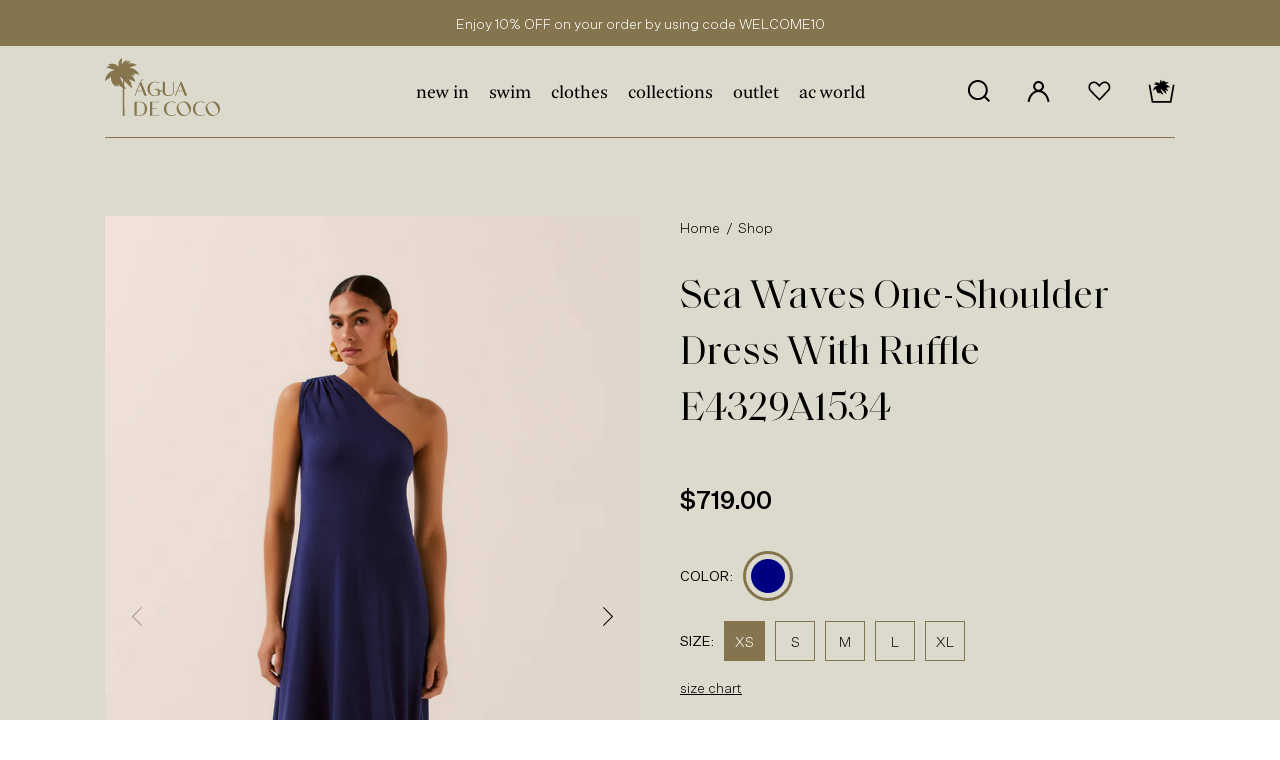

--- FILE ---
content_type: text/html; charset=utf-8
request_url: https://aguadecoco.com/products/sea-waves-one-shoulder-dress-with-ruffle-e4329a1534
body_size: 32681
content:
<!doctype html>
  <html class="no-js" lang="en">
  <head>
    <!-- Google Tag Manager -->
<script>(function(w,d,s,l,i){w[l]=w[l]||[];w[l].push({'gtm.start':
new Date().getTime(),event:'gtm.js'});var f=d.getElementsByTagName(s)[0],
j=d.createElement(s),dl=l!='dataLayer'?'&l='+l:'';j.async=true;j.src=
'https://www.googletagmanager.com/gtm.js?id='+i+dl;f.parentNode.insertBefore(j,f);
})(window,document,'script','dataLayer','GTM-TZCF6MB');</script>
<!-- End Google Tag Manager -->
    
<!-- Hotjar Tracking Code for https://aguadecoco.com/ -->
<script>
    (function(h,o,t,j,a,r){
        h.hj=h.hj||function(){(h.hj.q=h.hj.q||[]).push(arguments)};
        h._hjSettings={hjid:3131616,hjsv:6};
        a=o.getElementsByTagName('head')[0];
        r=o.createElement('script');r.async=1;
        r.src=t+h._hjSettings.hjid+j+h._hjSettings.hjsv;
        a.appendChild(r);
    })(window,document,'https://static.hotjar.com/c/hotjar-','.js?sv=');
</script>
    
    <meta name="google-site-verification" content="9d6fJVUlECoGKhmGoHPWU--TGVwvgW5kyjQpWSi8rcg" />
    <meta charset="utf-8">
    <meta http-equiv="X-UA-Compatible" content="IE=edge,chrome=1">
    <meta name="viewport" content="width=device-width,initial-scale=1">
    <meta name="theme-color" content="#557b97">
    <link rel="canonical" href="https://aguadecoco.com/products/sea-waves-one-shoulder-dress-with-ruffle-e4329a1534">
  	<meta name="google-site-verification" content="E6I5Kv-ASYtCGSq04WWEQ8vzG-jZGsuQyLlSXxOulNc" /><link rel="shortcut icon" href="//aguadecoco.com/cdn/shop/files/32x32-02_32x32.png?v=1633621230" type="image/png"><title>Sea Waves One-Shoulder Dress With Ruffle E4329A1534

            &ndash; Agua de Coco</title><meta name="description" content="Get to know our long dress from our SPRING WATERS collection. The style features long length , one-shoulder strap with voluminous ruffled , hem with structured ruffle detail , shorter mullet style in the front and longer in the back.It is available in the following color (s) navy blue and in the following size (s) XS, "><!-- /snippets/social-meta-tags.liquid -->




<meta property="og:site_name" content="Agua de Coco">
<meta property="og:url" content="https://aguadecoco.com/products/sea-waves-one-shoulder-dress-with-ruffle-e4329a1534">
<meta property="og:title" content="Sea Waves One-Shoulder Dress With Ruffle E4329A1534">
<meta property="og:type" content="product">
<meta property="og:description" content="Get to know our long dress from our SPRING WATERS collection. The style features long length , one-shoulder strap with voluminous ruffled , hem with structured ruffle detail , shorter mullet style in the front and longer in the back.It is available in the following color (s) navy blue and in the following size (s) XS, ">

  <meta property="og:price:amount" content="719.00">
  <meta property="og:price:currency" content="USD">

<meta property="og:image" content="http://aguadecoco.com/cdn/shop/products/E4329A1534-00017-1_1200x1200.jpg?v=1681751173"><meta property="og:image" content="http://aguadecoco.com/cdn/shop/products/E4329A1534-00017-2_1200x1200.jpg?v=1681751173"><meta property="og:image" content="http://aguadecoco.com/cdn/shop/products/E4329A1534-00017-3_1200x1200.jpg?v=1681751173">
<meta property="og:image:secure_url" content="https://aguadecoco.com/cdn/shop/products/E4329A1534-00017-1_1200x1200.jpg?v=1681751173"><meta property="og:image:secure_url" content="https://aguadecoco.com/cdn/shop/products/E4329A1534-00017-2_1200x1200.jpg?v=1681751173"><meta property="og:image:secure_url" content="https://aguadecoco.com/cdn/shop/products/E4329A1534-00017-3_1200x1200.jpg?v=1681751173">


<meta name="twitter:card" content="summary_large_image">
<meta name="twitter:title" content="Sea Waves One-Shoulder Dress With Ruffle E4329A1534">
<meta name="twitter:description" content="Get to know our long dress from our SPRING WATERS collection. The style features long length , one-shoulder strap with voluminous ruffled , hem with structured ruffle detail , shorter mullet style in the front and longer in the back.It is available in the following color (s) navy blue and in the following size (s) XS, ">

  
    <link href="//aguadecoco.com/cdn/shop/t/17/assets/flickity.min.css?v=54871010158093215021707250455" rel="stylesheet" type="text/css" media="all" />
    <link href="//aguadecoco.com/cdn/shop/t/17/assets/theme.scss.css?v=117604367901276503221754499995" rel="stylesheet" type="text/css" media="all" />
    <link href="//aguadecoco.com/cdn/shop/t/17/assets/all.css?v=78623640882273637591707250455" rel="stylesheet" type="text/css" media="all" />
    <link href="//aguadecoco.com/cdn/shop/t/17/assets/custom-styles.scss.css?v=173981550055727536261707250455" rel="stylesheet" type="text/css" media="all" />
    <link href="//aguadecoco.com/cdn/shop/t/17/assets/magnific-popup.css?v=178162909466303970731707250455" rel="stylesheet" type="text/css" media="all" />
  
    <script>
      var theme = {
        breakpoints: {
          medium: 750,
          large: 990,
          widescreen: 1400
        },
        strings: {
          addToCart: "Add to cart",
          soldOut: "Sold out",
          unavailable: "Unavailable",
          regularPrice: "Regular price",
          salePrice: "Sale price",
          sale: "Sale",
          fromLowestPrice: "from [price]",
          vendor: "Vendor",
          showMore: "Show More",
          showLess: "Show Less",
          searchFor: "Search for",
          addressError: "Error looking up that address",
          addressNoResults: "No results for that address",
          addressQueryLimit: "You have exceeded the Google API usage limit. Consider upgrading to a \u003ca href=\"https:\/\/developers.google.com\/maps\/premium\/usage-limits\"\u003ePremium Plan\u003c\/a\u003e.",
          authError: "There was a problem authenticating your Google Maps account.",
          newWindow: "Opens in a new window.",
          external: "Opens external website.",
          newWindowExternal: "Opens external website in a new window.",
          removeLabel: "Remove [product]",
          update: "Update",
          quantity: "Quantity",
          discountedTotal: "Discounted total",
          regularTotal: "Regular total",
          priceColumn: "See Price column for discount details.",
          quantityMinimumMessage: "Quantity must be 1 or more",
          cartError: "There was an error while updating your cart. Please try again.",
          removedItemMessage: "Removed \u003cspan class=\"cart__removed-product-details\"\u003e([quantity]) [link]\u003c\/span\u003e from your cart.",
          unitPrice: "Unit price",
          unitPriceSeparator: "per",
          oneCartCount: "1 item",
          otherCartCount: "[count] items",
          quantityLabel: "Quantity: [count]",
          products: "Products",
          loading: "Loading",
          number_of_results: "[result_number] of [results_count]",
          number_of_results_found: "[results_count] results found",
          one_result_found: "1 result found"
        },
        moneyFormat: "${{amount}}",
        moneyFormatWithCurrency: "${{amount}} USD",
        settings: {
          predictiveSearchEnabled: true,
          predictiveSearchShowPrice: false,
          predictiveSearchShowVendor: false
        }
      }
  
      document.documentElement.className = document.documentElement.className.replace('no-js', 'js');
    </script><script src="//aguadecoco.com/cdn/shop/t/17/assets/lazysizes.js?v=94224023136283657951707250455" async="async"></script>
    <script src="//aguadecoco.com/cdn/shop/t/17/assets/jquery-3.5.1.min.js?v=51344158406751901011707250455" defer="defer"></script>
    
    <script src="//aguadecoco.com/cdn/shop/t/17/assets/flickity.pkgd.min.js?v=72824722957869728381707250455" defer="defer"></script>
    <script src="//aguadecoco.com/cdn/shop/t/17/assets/jquery.magnific-popup.min.js?v=36094560348524307761707250455" defer="defer"></script>
    <style>.spf-filter-loading #gf-products > *:not(.spf-product--skeleton), .spf-filter-loading [data-globo-filter-items] > *:not(.spf-product--skeleton){visibility: hidden; opacity: 0}</style>
<link rel="preconnect" href="https://filter-v2.globosoftware.net" />
<script>
  document.getElementsByTagName('html')[0].classList.add('spf-filter-loading');
  window.addEventListener("globoFilterRenderCompleted",function(e){document.getElementsByTagName('html')[0].classList.remove('spf-filter-loading')})
  window.sortByRelevance = false;
  window.moneyFormat = "${{amount}}";
  window.GloboMoneyFormat = "${{amount}}";
  window.GloboMoneyWithCurrencyFormat = "${{amount}} USD";
  window.filterPriceRate = 1;
  window.filterPriceAdjustment = 1;

  window.shopCurrency = "USD";
  window.currentCurrency = "USD";

  window.isMultiCurrency = false;
  window.globoFilterAssetsUrl = '//aguadecoco.com/cdn/shop/t/17/assets/';
  window.assetsUrl = '//aguadecoco.com/cdn/shop/t/17/assets/';
  window.filesUrl = '//aguadecoco.com/cdn/shop/files/';
  var page_id = 0;
  var globo_filters_json = {"default":5870}
  var GloboFilterConfig = {
    api: {
      filterUrl: "https://filter-v2.globosoftware.net/filter",
      searchUrl: "https://filter-v2.globosoftware.net/search",
      url: "https://filter-v2.globosoftware.net",
    },
    shop: {
      name: "Agua de Coco",
      url: "https://aguadecoco.com",
      domain: "aguadecocoswim.myshopify.com",
      is_multicurrency: false,
      currency: "USD",
      cur_currency: "USD",
      cur_locale: "en",
      cur_country: "US",
      locale: "en",
      root_url: "",
      country_code: "US",
      product_image: {width: 360, height: 504},
      no_image_url: "https://cdn.shopify.com/s/images/themes/product-1.png",
      themeStoreId: 796,
      swatches:  {"color":{"pink":{"mode":2,"color_1":"#E4208D","color_2":"#E4208D"},"purple":{"mode":2,"color_1":"#7A40B8","color_2":"#7A40B8"},"lilac":{"mode":2,"color_1":"#D7BDE2","color_2":"#D7BDE2"},"blue":{"mode":2,"color_1":"#134AC3","color_2":"#134AC3"},"white":{"mode":2,"color_1":"#FDFEFE","color_2":"#FDFEFE"},"grey":{"mode":2,"color_1":"#797D7F","color_2":"#797D7F"},"dark blue":{"mode":2,"color_1":"#0A328B","color_2":"#0A328B"},"orange":{"mode":2,"color_1":"#E67E22","color_2":"#E67E22"},"brown":{"mode":2,"color_1":"#59433D","color_2":"#59433D"},"gold":{"mode":2,"color_1":"#EAB92D","color_2":"#EAB92D"},"silver":{"mode":2,"color_1":"#D5D8DC","color_2":"#D5D8DC"},"beige":{"mode":2,"color_1":"#F6DBBD","color_2":"#F6DBBD"},"caramel":{"mode":2,"color_1":"#AF601A","color_2":"#AF601A"},"mustard":{"mode":2,"color_1":"#D4AC0D","color_2":"#D4AC0D"}}},
      newUrlStruct: true,
      translation: {"default":{"search":{"suggestions":"Suggestions","collections":"Collections","pages":"Pages","product":"Product","products":"Products","view_all":"Search for","view_all_products":"View all products","not_found":"Sorry, nothing found for","product_not_found":"No products were found","no_result_keywords_suggestions_title":"Popular searches","no_result_products_suggestions_title":"However, You may like","zero_character_keywords_suggestions_title":"Suggestions","zero_character_popular_searches_title":"Popular searches","zero_character_products_suggestions_title":"Trending products"},"form":{"title":"Search Products","submit":"Search"},"filter":{"filter_by":"Filter By","clear_all":"Clear All","view":"View","clear":"Clear","in_stock":"In Stock","out_of_stock":"Out of Stock","ready_to_ship":"Ready to ship","search":"Search options"},"sort":{"sort_by":"Sort By","manually":"Featured","availability_in_stock_first":"Availability","relevance":"Relevance","best_selling":"Best Selling","alphabetically_a_z":"Alphabetically, A-Z","alphabetically_z_a":"Alphabetically, Z-A","price_low_to_high":"Price, low to high","price_high_to_low":"Price, high to low","date_new_to_old":"Date, new to old","date_old_to_new":"Date, old to new","sale_off":"% Sale off"},"product":{"add_to_cart":"Add to cart","unavailable":"Unavailable","sold_out":"Sold out","sale":"Sale","load_more":"Load more","limit":"Show","search":"Search products","no_results":"Sorry, there are no products in this collection"}}},
      redirects: null,
      images: [],
      settings: {"color_text":"#3d4246","color_body_text":"#69727b","color_sale_text":"#557B97","color_button":"#557b97","color_button_text":"#fff","color_small_button_text_border":"#3d4246","color_text_field_text":"#000","color_text_field_border":"#949494","color_text_field":"#fff","color_image_overlay_text":"#fff","color_image_overlay":"#3d4246","image_overlay_opacity":40,"color_borders":"#e8e9eb","color_body_bg":"#fff","sale_discount_active_tags":"saleDiscount-50","type_header_font":{"error":"json not allowed for this object"},"type_header_base_size":26,"type_base_font":{"error":"json not allowed for this object"},"type_base_size":16,"predictive_search_enabled":true,"predictive_search_show_vendor":false,"predictive_search_show_price":false,"share_facebook":true,"share_twitter":true,"share_pinterest":true,"social_twitter_link":"","social_facebook_link":"https:\/\/www.facebook.com\/aguadecocous\/","social_pinterest_link":"","social_instagram_link":"","social_tumblr_link":"","social_snapchat_link":"","social_youtube_link":"https:\/\/www.youtube.com\/channel\/UCQgyp","social_vimeo_link":"","favicon":"\/\/aguadecoco.com\/cdn\/shop\/files\/32x32-02.png?v=1633621230","enable_ajax":true,"checkout_logo_image":"\/\/aguadecoco.com\/cdn\/shop\/files\/icon--logo--second.png?v=1648228889","checkout_logo_position":"left","checkout_logo_size":"medium","checkout_body_background_color":"#dcdacd","checkout_input_background_color_mode":"transparent","checkout_sidebar_background_color":"#dcdacd","checkout_heading_font":"-apple-system, BlinkMacSystemFont, 'Segoe UI', Roboto, Helvetica, Arial, sans-serif, 'Apple Color Emoji', 'Segoe UI Emoji', 'Segoe UI Symbol'","checkout_body_font":"-apple-system, BlinkMacSystemFont, 'Segoe UI', Roboto, Helvetica, Arial, sans-serif, 'Apple Color Emoji', 'Segoe UI Emoji', 'Segoe UI Symbol'","checkout_accent_color":"#86754d","checkout_button_color":"#86754d","checkout_error_color":"#e22120","customer_layout":"customer_area"},
      separate_options: null,
      home_filter: false,
      page: "product",
      cache: true,
      layout: "app"
    },
    taxes: null,
    special_countries: null,
    adjustments: null,

    year_make_model: {
      id: null
    },
    filter: {
      id: globo_filters_json[page_id] || globo_filters_json['default'] || 0,
      layout: 1,
      showCount: true,
      isLoadMore: 1,
      filter_on_search_page: false
    },
    search:{
      enable: true,
      zero_character_suggestion: false,
      layout: 1,
    },
    collection: {
      id:0,
      handle:'',
      sort: 'featured',
      tags: null,
      vendor: null,
      type: null,
      term: null,
      limit: 12,
      products_count: 0,
      excludeTags: null
    },
    customer: false,
    selector: {
      sortBy: '#SortBy',
      pagination: '.pagination, #gf_pagination_wrap',
      products: '.grid--view-items, .list-view-items'
    }
  };

</script>
<script defer src="//aguadecoco.com/cdn/shop/t/17/assets/v5.globo.filter.lib.js?v=33064864150868954611707250455"></script>

<link rel="preload stylesheet" href="//aguadecoco.com/cdn/shop/t/17/assets/v5.globo.search.css?v=100816588894824515861707250455" as="style">



  <script>
    window.addEventListener('globoFilterCloseSearchCompleted', function () {
      if( theme && theme.SearchDrawer && typeof theme.SearchDrawer.close == "function" ){
        theme.SearchDrawer.close();
      }
    });
  </script>


    
    <script>window.performance && window.performance.mark && window.performance.mark('shopify.content_for_header.start');</script><meta name="google-site-verification" content="9d6fJVUlECoGKhmGoHPWU--TGVwvgW5kyjQpWSi8rcg">
<meta name="facebook-domain-verification" content="9t2a5xgt0m1t9l2mo7j8bn5oz90b71">
<meta id="shopify-digital-wallet" name="shopify-digital-wallet" content="/32986234924/digital_wallets/dialog">
<meta name="shopify-checkout-api-token" content="a8ff0c20107fd48bb35ec66961760860">
<link rel="alternate" type="application/json+oembed" href="https://aguadecoco.com/products/sea-waves-one-shoulder-dress-with-ruffle-e4329a1534.oembed">
<script async="async" src="/checkouts/internal/preloads.js?locale=en-US"></script>
<link rel="preconnect" href="https://shop.app" crossorigin="anonymous">
<script async="async" src="https://shop.app/checkouts/internal/preloads.js?locale=en-US&shop_id=32986234924" crossorigin="anonymous"></script>
<script id="apple-pay-shop-capabilities" type="application/json">{"shopId":32986234924,"countryCode":"US","currencyCode":"USD","merchantCapabilities":["supports3DS"],"merchantId":"gid:\/\/shopify\/Shop\/32986234924","merchantName":"Agua de Coco","requiredBillingContactFields":["postalAddress","email","phone"],"requiredShippingContactFields":["postalAddress","email","phone"],"shippingType":"shipping","supportedNetworks":["visa","masterCard","amex","discover","elo","jcb"],"total":{"type":"pending","label":"Agua de Coco","amount":"1.00"},"shopifyPaymentsEnabled":true,"supportsSubscriptions":true}</script>
<script id="shopify-features" type="application/json">{"accessToken":"a8ff0c20107fd48bb35ec66961760860","betas":["rich-media-storefront-analytics"],"domain":"aguadecoco.com","predictiveSearch":true,"shopId":32986234924,"locale":"en"}</script>
<script>var Shopify = Shopify || {};
Shopify.shop = "aguadecocoswim.myshopify.com";
Shopify.locale = "en";
Shopify.currency = {"active":"USD","rate":"1.0"};
Shopify.country = "US";
Shopify.theme = {"name":"Cópia New Content ( Corebiz with buy button )","id":140175245532,"schema_name":"Debut","schema_version":"16.3.2","theme_store_id":796,"role":"main"};
Shopify.theme.handle = "null";
Shopify.theme.style = {"id":null,"handle":null};
Shopify.cdnHost = "aguadecoco.com/cdn";
Shopify.routes = Shopify.routes || {};
Shopify.routes.root = "/";</script>
<script type="module">!function(o){(o.Shopify=o.Shopify||{}).modules=!0}(window);</script>
<script>!function(o){function n(){var o=[];function n(){o.push(Array.prototype.slice.apply(arguments))}return n.q=o,n}var t=o.Shopify=o.Shopify||{};t.loadFeatures=n(),t.autoloadFeatures=n()}(window);</script>
<script>
  window.ShopifyPay = window.ShopifyPay || {};
  window.ShopifyPay.apiHost = "shop.app\/pay";
  window.ShopifyPay.redirectState = null;
</script>
<script id="shop-js-analytics" type="application/json">{"pageType":"product"}</script>
<script defer="defer" async type="module" src="//aguadecoco.com/cdn/shopifycloud/shop-js/modules/v2/client.init-shop-cart-sync_BApSsMSl.en.esm.js"></script>
<script defer="defer" async type="module" src="//aguadecoco.com/cdn/shopifycloud/shop-js/modules/v2/chunk.common_CBoos6YZ.esm.js"></script>
<script type="module">
  await import("//aguadecoco.com/cdn/shopifycloud/shop-js/modules/v2/client.init-shop-cart-sync_BApSsMSl.en.esm.js");
await import("//aguadecoco.com/cdn/shopifycloud/shop-js/modules/v2/chunk.common_CBoos6YZ.esm.js");

  window.Shopify.SignInWithShop?.initShopCartSync?.({"fedCMEnabled":true,"windoidEnabled":true});

</script>
<script>
  window.Shopify = window.Shopify || {};
  if (!window.Shopify.featureAssets) window.Shopify.featureAssets = {};
  window.Shopify.featureAssets['shop-js'] = {"shop-cart-sync":["modules/v2/client.shop-cart-sync_DJczDl9f.en.esm.js","modules/v2/chunk.common_CBoos6YZ.esm.js"],"init-fed-cm":["modules/v2/client.init-fed-cm_BzwGC0Wi.en.esm.js","modules/v2/chunk.common_CBoos6YZ.esm.js"],"init-windoid":["modules/v2/client.init-windoid_BS26ThXS.en.esm.js","modules/v2/chunk.common_CBoos6YZ.esm.js"],"shop-cash-offers":["modules/v2/client.shop-cash-offers_DthCPNIO.en.esm.js","modules/v2/chunk.common_CBoos6YZ.esm.js","modules/v2/chunk.modal_Bu1hFZFC.esm.js"],"shop-button":["modules/v2/client.shop-button_D_JX508o.en.esm.js","modules/v2/chunk.common_CBoos6YZ.esm.js"],"init-shop-email-lookup-coordinator":["modules/v2/client.init-shop-email-lookup-coordinator_DFwWcvrS.en.esm.js","modules/v2/chunk.common_CBoos6YZ.esm.js"],"shop-toast-manager":["modules/v2/client.shop-toast-manager_tEhgP2F9.en.esm.js","modules/v2/chunk.common_CBoos6YZ.esm.js"],"shop-login-button":["modules/v2/client.shop-login-button_DwLgFT0K.en.esm.js","modules/v2/chunk.common_CBoos6YZ.esm.js","modules/v2/chunk.modal_Bu1hFZFC.esm.js"],"avatar":["modules/v2/client.avatar_BTnouDA3.en.esm.js"],"init-shop-cart-sync":["modules/v2/client.init-shop-cart-sync_BApSsMSl.en.esm.js","modules/v2/chunk.common_CBoos6YZ.esm.js"],"pay-button":["modules/v2/client.pay-button_BuNmcIr_.en.esm.js","modules/v2/chunk.common_CBoos6YZ.esm.js"],"init-shop-for-new-customer-accounts":["modules/v2/client.init-shop-for-new-customer-accounts_DrjXSI53.en.esm.js","modules/v2/client.shop-login-button_DwLgFT0K.en.esm.js","modules/v2/chunk.common_CBoos6YZ.esm.js","modules/v2/chunk.modal_Bu1hFZFC.esm.js"],"init-customer-accounts-sign-up":["modules/v2/client.init-customer-accounts-sign-up_TlVCiykN.en.esm.js","modules/v2/client.shop-login-button_DwLgFT0K.en.esm.js","modules/v2/chunk.common_CBoos6YZ.esm.js","modules/v2/chunk.modal_Bu1hFZFC.esm.js"],"shop-follow-button":["modules/v2/client.shop-follow-button_C5D3XtBb.en.esm.js","modules/v2/chunk.common_CBoos6YZ.esm.js","modules/v2/chunk.modal_Bu1hFZFC.esm.js"],"checkout-modal":["modules/v2/client.checkout-modal_8TC_1FUY.en.esm.js","modules/v2/chunk.common_CBoos6YZ.esm.js","modules/v2/chunk.modal_Bu1hFZFC.esm.js"],"init-customer-accounts":["modules/v2/client.init-customer-accounts_C0Oh2ljF.en.esm.js","modules/v2/client.shop-login-button_DwLgFT0K.en.esm.js","modules/v2/chunk.common_CBoos6YZ.esm.js","modules/v2/chunk.modal_Bu1hFZFC.esm.js"],"lead-capture":["modules/v2/client.lead-capture_Cq0gfm7I.en.esm.js","modules/v2/chunk.common_CBoos6YZ.esm.js","modules/v2/chunk.modal_Bu1hFZFC.esm.js"],"shop-login":["modules/v2/client.shop-login_BmtnoEUo.en.esm.js","modules/v2/chunk.common_CBoos6YZ.esm.js","modules/v2/chunk.modal_Bu1hFZFC.esm.js"],"payment-terms":["modules/v2/client.payment-terms_BHOWV7U_.en.esm.js","modules/v2/chunk.common_CBoos6YZ.esm.js","modules/v2/chunk.modal_Bu1hFZFC.esm.js"]};
</script>
<script>(function() {
  var isLoaded = false;
  function asyncLoad() {
    if (isLoaded) return;
    isLoaded = true;
    var urls = ["https:\/\/wishlisthero-assets.revampco.com\/store-front\/bundle2.js?shop=aguadecocoswim.myshopify.com","https:\/\/instafeed.nfcube.com\/cdn\/22c0d03e49b085cec5fbac03afd87039.js?shop=aguadecocoswim.myshopify.com","https:\/\/cdn.shopify.com\/s\/files\/1\/0329\/8623\/4924\/t\/5\/assets\/globo.filter.init.js?shop=aguadecocoswim.myshopify.com"];
    for (var i = 0; i < urls.length; i++) {
      var s = document.createElement('script');
      s.type = 'text/javascript';
      s.async = true;
      s.src = urls[i];
      var x = document.getElementsByTagName('script')[0];
      x.parentNode.insertBefore(s, x);
    }
  };
  if(window.attachEvent) {
    window.attachEvent('onload', asyncLoad);
  } else {
    window.addEventListener('load', asyncLoad, false);
  }
})();</script>
<script id="__st">var __st={"a":32986234924,"offset":-18000,"reqid":"b7f1d44e-eacd-4c99-99e8-c03464eb5449-1768902891","pageurl":"aguadecoco.com\/products\/sea-waves-one-shoulder-dress-with-ruffle-e4329a1534","u":"2e8d6e27a2c2","p":"product","rtyp":"product","rid":8028688974044};</script>
<script>window.ShopifyPaypalV4VisibilityTracking = true;</script>
<script id="captcha-bootstrap">!function(){'use strict';const t='contact',e='account',n='new_comment',o=[[t,t],['blogs',n],['comments',n],[t,'customer']],c=[[e,'customer_login'],[e,'guest_login'],[e,'recover_customer_password'],[e,'create_customer']],r=t=>t.map((([t,e])=>`form[action*='/${t}']:not([data-nocaptcha='true']) input[name='form_type'][value='${e}']`)).join(','),a=t=>()=>t?[...document.querySelectorAll(t)].map((t=>t.form)):[];function s(){const t=[...o],e=r(t);return a(e)}const i='password',u='form_key',d=['recaptcha-v3-token','g-recaptcha-response','h-captcha-response',i],f=()=>{try{return window.sessionStorage}catch{return}},m='__shopify_v',_=t=>t.elements[u];function p(t,e,n=!1){try{const o=window.sessionStorage,c=JSON.parse(o.getItem(e)),{data:r}=function(t){const{data:e,action:n}=t;return t[m]||n?{data:e,action:n}:{data:t,action:n}}(c);for(const[e,n]of Object.entries(r))t.elements[e]&&(t.elements[e].value=n);n&&o.removeItem(e)}catch(o){console.error('form repopulation failed',{error:o})}}const l='form_type',E='cptcha';function T(t){t.dataset[E]=!0}const w=window,h=w.document,L='Shopify',v='ce_forms',y='captcha';let A=!1;((t,e)=>{const n=(g='f06e6c50-85a8-45c8-87d0-21a2b65856fe',I='https://cdn.shopify.com/shopifycloud/storefront-forms-hcaptcha/ce_storefront_forms_captcha_hcaptcha.v1.5.2.iife.js',D={infoText:'Protected by hCaptcha',privacyText:'Privacy',termsText:'Terms'},(t,e,n)=>{const o=w[L][v],c=o.bindForm;if(c)return c(t,g,e,D).then(n);var r;o.q.push([[t,g,e,D],n]),r=I,A||(h.body.append(Object.assign(h.createElement('script'),{id:'captcha-provider',async:!0,src:r})),A=!0)});var g,I,D;w[L]=w[L]||{},w[L][v]=w[L][v]||{},w[L][v].q=[],w[L][y]=w[L][y]||{},w[L][y].protect=function(t,e){n(t,void 0,e),T(t)},Object.freeze(w[L][y]),function(t,e,n,w,h,L){const[v,y,A,g]=function(t,e,n){const i=e?o:[],u=t?c:[],d=[...i,...u],f=r(d),m=r(i),_=r(d.filter((([t,e])=>n.includes(e))));return[a(f),a(m),a(_),s()]}(w,h,L),I=t=>{const e=t.target;return e instanceof HTMLFormElement?e:e&&e.form},D=t=>v().includes(t);t.addEventListener('submit',(t=>{const e=I(t);if(!e)return;const n=D(e)&&!e.dataset.hcaptchaBound&&!e.dataset.recaptchaBound,o=_(e),c=g().includes(e)&&(!o||!o.value);(n||c)&&t.preventDefault(),c&&!n&&(function(t){try{if(!f())return;!function(t){const e=f();if(!e)return;const n=_(t);if(!n)return;const o=n.value;o&&e.removeItem(o)}(t);const e=Array.from(Array(32),(()=>Math.random().toString(36)[2])).join('');!function(t,e){_(t)||t.append(Object.assign(document.createElement('input'),{type:'hidden',name:u})),t.elements[u].value=e}(t,e),function(t,e){const n=f();if(!n)return;const o=[...t.querySelectorAll(`input[type='${i}']`)].map((({name:t})=>t)),c=[...d,...o],r={};for(const[a,s]of new FormData(t).entries())c.includes(a)||(r[a]=s);n.setItem(e,JSON.stringify({[m]:1,action:t.action,data:r}))}(t,e)}catch(e){console.error('failed to persist form',e)}}(e),e.submit())}));const S=(t,e)=>{t&&!t.dataset[E]&&(n(t,e.some((e=>e===t))),T(t))};for(const o of['focusin','change'])t.addEventListener(o,(t=>{const e=I(t);D(e)&&S(e,y())}));const B=e.get('form_key'),M=e.get(l),P=B&&M;t.addEventListener('DOMContentLoaded',(()=>{const t=y();if(P)for(const e of t)e.elements[l].value===M&&p(e,B);[...new Set([...A(),...v().filter((t=>'true'===t.dataset.shopifyCaptcha))])].forEach((e=>S(e,t)))}))}(h,new URLSearchParams(w.location.search),n,t,e,['guest_login'])})(!0,!0)}();</script>
<script integrity="sha256-4kQ18oKyAcykRKYeNunJcIwy7WH5gtpwJnB7kiuLZ1E=" data-source-attribution="shopify.loadfeatures" defer="defer" src="//aguadecoco.com/cdn/shopifycloud/storefront/assets/storefront/load_feature-a0a9edcb.js" crossorigin="anonymous"></script>
<script crossorigin="anonymous" defer="defer" src="//aguadecoco.com/cdn/shopifycloud/storefront/assets/shopify_pay/storefront-65b4c6d7.js?v=20250812"></script>
<script data-source-attribution="shopify.dynamic_checkout.dynamic.init">var Shopify=Shopify||{};Shopify.PaymentButton=Shopify.PaymentButton||{isStorefrontPortableWallets:!0,init:function(){window.Shopify.PaymentButton.init=function(){};var t=document.createElement("script");t.src="https://aguadecoco.com/cdn/shopifycloud/portable-wallets/latest/portable-wallets.en.js",t.type="module",document.head.appendChild(t)}};
</script>
<script data-source-attribution="shopify.dynamic_checkout.buyer_consent">
  function portableWalletsHideBuyerConsent(e){var t=document.getElementById("shopify-buyer-consent"),n=document.getElementById("shopify-subscription-policy-button");t&&n&&(t.classList.add("hidden"),t.setAttribute("aria-hidden","true"),n.removeEventListener("click",e))}function portableWalletsShowBuyerConsent(e){var t=document.getElementById("shopify-buyer-consent"),n=document.getElementById("shopify-subscription-policy-button");t&&n&&(t.classList.remove("hidden"),t.removeAttribute("aria-hidden"),n.addEventListener("click",e))}window.Shopify?.PaymentButton&&(window.Shopify.PaymentButton.hideBuyerConsent=portableWalletsHideBuyerConsent,window.Shopify.PaymentButton.showBuyerConsent=portableWalletsShowBuyerConsent);
</script>
<script data-source-attribution="shopify.dynamic_checkout.cart.bootstrap">document.addEventListener("DOMContentLoaded",(function(){function t(){return document.querySelector("shopify-accelerated-checkout-cart, shopify-accelerated-checkout")}if(t())Shopify.PaymentButton.init();else{new MutationObserver((function(e,n){t()&&(Shopify.PaymentButton.init(),n.disconnect())})).observe(document.body,{childList:!0,subtree:!0})}}));
</script>
<link id="shopify-accelerated-checkout-styles" rel="stylesheet" media="screen" href="https://aguadecoco.com/cdn/shopifycloud/portable-wallets/latest/accelerated-checkout-backwards-compat.css" crossorigin="anonymous">
<style id="shopify-accelerated-checkout-cart">
        #shopify-buyer-consent {
  margin-top: 1em;
  display: inline-block;
  width: 100%;
}

#shopify-buyer-consent.hidden {
  display: none;
}

#shopify-subscription-policy-button {
  background: none;
  border: none;
  padding: 0;
  text-decoration: underline;
  font-size: inherit;
  cursor: pointer;
}

#shopify-subscription-policy-button::before {
  box-shadow: none;
}

      </style>

<script>window.performance && window.performance.mark && window.performance.mark('shopify.content_for_header.end');</script>

    <!-- Facebook Pixel Code -->
    <script>
      !function(f,b,e,v,n,t,s)
      {if(f.fbq)return;n=f.fbq=function(){n.callMethod?
      n.callMethod.apply(n,arguments):n.queue.push(arguments)};
      if(!f._fbq)f._fbq=n;n.push=n;n.loaded=!0;n.version='2.0';
      n.queue=[];t=b.createElement(e);t.async=!0;
      t.src=v;s=b.getElementsByTagName(e)[0];
      s.parentNode.insertBefore(t,s)}(window, document,'script',
      'https://connect.facebook.net/en_US/fbevents.js');
      fbq('init', '450784336259101');
      
     /* fbq('track', 'PageView', {
        content_name: 'AGUA DE COCO',
        content_category: 'Page',
        content_ids: ['PageView1'],
        test_event_code: 'TEST32067'
      });
      fbq('track', 'ViewContent', {
        content_name: 'AGUA DE COCO',
        content_category: 'Page',
        content_ids: ['1111'],
        value: 'Landing',
        currency: '${{amount}}',
        content_type: 'page',
        test_event_code: 'TEST32067'
      }); */
    </script>
    <noscript>
      <img height="1" width="1" style="display:none" 
          src="https://www.facebook.com/tr?id=450784336259101&ev=PageView&noscript=1&test_event_code=TEST69490"/>
      <img height="1" width="1" style="display:none" src="https://www.facebook.com/tr?id=12345&ev=ViewContent&cd[content_name]=Landing&cd[content_type]=page&cd[content_ids]=1111" height="1" width="1" style="display:none"/>
    </noscript>
    <!-- End Facebook Pixel Code -->

    <!-- Google Ads Dynamic Remarketing -->
    
  
<script>
    
    
    
    
    var gsf_conversion_data = {page_type : 'product', event : 'view_item', data : {product_data : [{variant_id : 43892716306652, product_id : 8028688974044, name : "Sea Waves One-Shoulder Dress With Ruffle E4329A1534", price : "719.00", currency : "USD", sku : "386373", brand : "Água de Coco", variant : "Navy blue / XS", category : "dress"}], total_price : "719.00", shop_currency : "USD"}};
    
</script>
<!-- BEGIN app block: shopify://apps/klaviyo-email-marketing-sms/blocks/klaviyo-onsite-embed/2632fe16-c075-4321-a88b-50b567f42507 -->















  <script>
    window.klaviyoReviewsProductDesignMode = false
  </script>







<!-- END app block --><link href="https://monorail-edge.shopifysvc.com" rel="dns-prefetch">
<script>(function(){if ("sendBeacon" in navigator && "performance" in window) {try {var session_token_from_headers = performance.getEntriesByType('navigation')[0].serverTiming.find(x => x.name == '_s').description;} catch {var session_token_from_headers = undefined;}var session_cookie_matches = document.cookie.match(/_shopify_s=([^;]*)/);var session_token_from_cookie = session_cookie_matches && session_cookie_matches.length === 2 ? session_cookie_matches[1] : "";var session_token = session_token_from_headers || session_token_from_cookie || "";function handle_abandonment_event(e) {var entries = performance.getEntries().filter(function(entry) {return /monorail-edge.shopifysvc.com/.test(entry.name);});if (!window.abandonment_tracked && entries.length === 0) {window.abandonment_tracked = true;var currentMs = Date.now();var navigation_start = performance.timing.navigationStart;var payload = {shop_id: 32986234924,url: window.location.href,navigation_start,duration: currentMs - navigation_start,session_token,page_type: "product"};window.navigator.sendBeacon("https://monorail-edge.shopifysvc.com/v1/produce", JSON.stringify({schema_id: "online_store_buyer_site_abandonment/1.1",payload: payload,metadata: {event_created_at_ms: currentMs,event_sent_at_ms: currentMs}}));}}window.addEventListener('pagehide', handle_abandonment_event);}}());</script>
<script id="web-pixels-manager-setup">(function e(e,d,r,n,o){if(void 0===o&&(o={}),!Boolean(null===(a=null===(i=window.Shopify)||void 0===i?void 0:i.analytics)||void 0===a?void 0:a.replayQueue)){var i,a;window.Shopify=window.Shopify||{};var t=window.Shopify;t.analytics=t.analytics||{};var s=t.analytics;s.replayQueue=[],s.publish=function(e,d,r){return s.replayQueue.push([e,d,r]),!0};try{self.performance.mark("wpm:start")}catch(e){}var l=function(){var e={modern:/Edge?\/(1{2}[4-9]|1[2-9]\d|[2-9]\d{2}|\d{4,})\.\d+(\.\d+|)|Firefox\/(1{2}[4-9]|1[2-9]\d|[2-9]\d{2}|\d{4,})\.\d+(\.\d+|)|Chrom(ium|e)\/(9{2}|\d{3,})\.\d+(\.\d+|)|(Maci|X1{2}).+ Version\/(15\.\d+|(1[6-9]|[2-9]\d|\d{3,})\.\d+)([,.]\d+|)( \(\w+\)|)( Mobile\/\w+|) Safari\/|Chrome.+OPR\/(9{2}|\d{3,})\.\d+\.\d+|(CPU[ +]OS|iPhone[ +]OS|CPU[ +]iPhone|CPU IPhone OS|CPU iPad OS)[ +]+(15[._]\d+|(1[6-9]|[2-9]\d|\d{3,})[._]\d+)([._]\d+|)|Android:?[ /-](13[3-9]|1[4-9]\d|[2-9]\d{2}|\d{4,})(\.\d+|)(\.\d+|)|Android.+Firefox\/(13[5-9]|1[4-9]\d|[2-9]\d{2}|\d{4,})\.\d+(\.\d+|)|Android.+Chrom(ium|e)\/(13[3-9]|1[4-9]\d|[2-9]\d{2}|\d{4,})\.\d+(\.\d+|)|SamsungBrowser\/([2-9]\d|\d{3,})\.\d+/,legacy:/Edge?\/(1[6-9]|[2-9]\d|\d{3,})\.\d+(\.\d+|)|Firefox\/(5[4-9]|[6-9]\d|\d{3,})\.\d+(\.\d+|)|Chrom(ium|e)\/(5[1-9]|[6-9]\d|\d{3,})\.\d+(\.\d+|)([\d.]+$|.*Safari\/(?![\d.]+ Edge\/[\d.]+$))|(Maci|X1{2}).+ Version\/(10\.\d+|(1[1-9]|[2-9]\d|\d{3,})\.\d+)([,.]\d+|)( \(\w+\)|)( Mobile\/\w+|) Safari\/|Chrome.+OPR\/(3[89]|[4-9]\d|\d{3,})\.\d+\.\d+|(CPU[ +]OS|iPhone[ +]OS|CPU[ +]iPhone|CPU IPhone OS|CPU iPad OS)[ +]+(10[._]\d+|(1[1-9]|[2-9]\d|\d{3,})[._]\d+)([._]\d+|)|Android:?[ /-](13[3-9]|1[4-9]\d|[2-9]\d{2}|\d{4,})(\.\d+|)(\.\d+|)|Mobile Safari.+OPR\/([89]\d|\d{3,})\.\d+\.\d+|Android.+Firefox\/(13[5-9]|1[4-9]\d|[2-9]\d{2}|\d{4,})\.\d+(\.\d+|)|Android.+Chrom(ium|e)\/(13[3-9]|1[4-9]\d|[2-9]\d{2}|\d{4,})\.\d+(\.\d+|)|Android.+(UC? ?Browser|UCWEB|U3)[ /]?(15\.([5-9]|\d{2,})|(1[6-9]|[2-9]\d|\d{3,})\.\d+)\.\d+|SamsungBrowser\/(5\.\d+|([6-9]|\d{2,})\.\d+)|Android.+MQ{2}Browser\/(14(\.(9|\d{2,})|)|(1[5-9]|[2-9]\d|\d{3,})(\.\d+|))(\.\d+|)|K[Aa][Ii]OS\/(3\.\d+|([4-9]|\d{2,})\.\d+)(\.\d+|)/},d=e.modern,r=e.legacy,n=navigator.userAgent;return n.match(d)?"modern":n.match(r)?"legacy":"unknown"}(),u="modern"===l?"modern":"legacy",c=(null!=n?n:{modern:"",legacy:""})[u],f=function(e){return[e.baseUrl,"/wpm","/b",e.hashVersion,"modern"===e.buildTarget?"m":"l",".js"].join("")}({baseUrl:d,hashVersion:r,buildTarget:u}),m=function(e){var d=e.version,r=e.bundleTarget,n=e.surface,o=e.pageUrl,i=e.monorailEndpoint;return{emit:function(e){var a=e.status,t=e.errorMsg,s=(new Date).getTime(),l=JSON.stringify({metadata:{event_sent_at_ms:s},events:[{schema_id:"web_pixels_manager_load/3.1",payload:{version:d,bundle_target:r,page_url:o,status:a,surface:n,error_msg:t},metadata:{event_created_at_ms:s}}]});if(!i)return console&&console.warn&&console.warn("[Web Pixels Manager] No Monorail endpoint provided, skipping logging."),!1;try{return self.navigator.sendBeacon.bind(self.navigator)(i,l)}catch(e){}var u=new XMLHttpRequest;try{return u.open("POST",i,!0),u.setRequestHeader("Content-Type","text/plain"),u.send(l),!0}catch(e){return console&&console.warn&&console.warn("[Web Pixels Manager] Got an unhandled error while logging to Monorail."),!1}}}}({version:r,bundleTarget:l,surface:e.surface,pageUrl:self.location.href,monorailEndpoint:e.monorailEndpoint});try{o.browserTarget=l,function(e){var d=e.src,r=e.async,n=void 0===r||r,o=e.onload,i=e.onerror,a=e.sri,t=e.scriptDataAttributes,s=void 0===t?{}:t,l=document.createElement("script"),u=document.querySelector("head"),c=document.querySelector("body");if(l.async=n,l.src=d,a&&(l.integrity=a,l.crossOrigin="anonymous"),s)for(var f in s)if(Object.prototype.hasOwnProperty.call(s,f))try{l.dataset[f]=s[f]}catch(e){}if(o&&l.addEventListener("load",o),i&&l.addEventListener("error",i),u)u.appendChild(l);else{if(!c)throw new Error("Did not find a head or body element to append the script");c.appendChild(l)}}({src:f,async:!0,onload:function(){if(!function(){var e,d;return Boolean(null===(d=null===(e=window.Shopify)||void 0===e?void 0:e.analytics)||void 0===d?void 0:d.initialized)}()){var d=window.webPixelsManager.init(e)||void 0;if(d){var r=window.Shopify.analytics;r.replayQueue.forEach((function(e){var r=e[0],n=e[1],o=e[2];d.publishCustomEvent(r,n,o)})),r.replayQueue=[],r.publish=d.publishCustomEvent,r.visitor=d.visitor,r.initialized=!0}}},onerror:function(){return m.emit({status:"failed",errorMsg:"".concat(f," has failed to load")})},sri:function(e){var d=/^sha384-[A-Za-z0-9+/=]+$/;return"string"==typeof e&&d.test(e)}(c)?c:"",scriptDataAttributes:o}),m.emit({status:"loading"})}catch(e){m.emit({status:"failed",errorMsg:(null==e?void 0:e.message)||"Unknown error"})}}})({shopId: 32986234924,storefrontBaseUrl: "https://aguadecoco.com",extensionsBaseUrl: "https://extensions.shopifycdn.com/cdn/shopifycloud/web-pixels-manager",monorailEndpoint: "https://monorail-edge.shopifysvc.com/unstable/produce_batch",surface: "storefront-renderer",enabledBetaFlags: ["2dca8a86"],webPixelsConfigList: [{"id":"829685980","configuration":"{\"publicKey\":\"pub_33109386b44c4cb012a7\",\"apiUrl\":\"https:\\\/\\\/tracking.refersion.com\"}","eventPayloadVersion":"v1","runtimeContext":"STRICT","scriptVersion":"0fb80394591dba97de0fece487c9c5e4","type":"APP","apiClientId":147004,"privacyPurposes":["ANALYTICS","SALE_OF_DATA"],"dataSharingAdjustments":{"protectedCustomerApprovalScopes":["read_customer_email","read_customer_name","read_customer_personal_data"]}},{"id":"428507356","configuration":"{\"config\":\"{\\\"pixel_id\\\":\\\"G-F6QKPTNJEY\\\",\\\"target_country\\\":\\\"US\\\",\\\"gtag_events\\\":[{\\\"type\\\":\\\"search\\\",\\\"action_label\\\":[\\\"G-F6QKPTNJEY\\\",\\\"AW-300776477\\\/3XPdCOOAnMIDEJ34tY8B\\\"]},{\\\"type\\\":\\\"begin_checkout\\\",\\\"action_label\\\":[\\\"G-F6QKPTNJEY\\\",\\\"AW-300776477\\\/iVyZCOCAnMIDEJ34tY8B\\\"]},{\\\"type\\\":\\\"view_item\\\",\\\"action_label\\\":[\\\"G-F6QKPTNJEY\\\",\\\"AW-300776477\\\/p70hCNqAnMIDEJ34tY8B\\\",\\\"MC-V7EGRFF3RG\\\"]},{\\\"type\\\":\\\"purchase\\\",\\\"action_label\\\":[\\\"G-F6QKPTNJEY\\\",\\\"AW-300776477\\\/Dg-cCNeAnMIDEJ34tY8B\\\",\\\"MC-V7EGRFF3RG\\\"]},{\\\"type\\\":\\\"page_view\\\",\\\"action_label\\\":[\\\"G-F6QKPTNJEY\\\",\\\"AW-300776477\\\/k235CNSAnMIDEJ34tY8B\\\",\\\"MC-V7EGRFF3RG\\\"]},{\\\"type\\\":\\\"add_payment_info\\\",\\\"action_label\\\":[\\\"G-F6QKPTNJEY\\\",\\\"AW-300776477\\\/t8wECOaAnMIDEJ34tY8B\\\"]},{\\\"type\\\":\\\"add_to_cart\\\",\\\"action_label\\\":[\\\"G-F6QKPTNJEY\\\",\\\"AW-300776477\\\/UgX5CN2AnMIDEJ34tY8B\\\"]}],\\\"enable_monitoring_mode\\\":false}\"}","eventPayloadVersion":"v1","runtimeContext":"OPEN","scriptVersion":"b2a88bafab3e21179ed38636efcd8a93","type":"APP","apiClientId":1780363,"privacyPurposes":[],"dataSharingAdjustments":{"protectedCustomerApprovalScopes":["read_customer_address","read_customer_email","read_customer_name","read_customer_personal_data","read_customer_phone"]}},{"id":"189858012","configuration":"{\"pixel_id\":\"450784336259101\",\"pixel_type\":\"facebook_pixel\",\"metaapp_system_user_token\":\"-\"}","eventPayloadVersion":"v1","runtimeContext":"OPEN","scriptVersion":"ca16bc87fe92b6042fbaa3acc2fbdaa6","type":"APP","apiClientId":2329312,"privacyPurposes":["ANALYTICS","MARKETING","SALE_OF_DATA"],"dataSharingAdjustments":{"protectedCustomerApprovalScopes":["read_customer_address","read_customer_email","read_customer_name","read_customer_personal_data","read_customer_phone"]}},{"id":"87326940","eventPayloadVersion":"v1","runtimeContext":"LAX","scriptVersion":"1","type":"CUSTOM","privacyPurposes":["ANALYTICS"],"name":"Google Analytics tag (migrated)"},{"id":"shopify-app-pixel","configuration":"{}","eventPayloadVersion":"v1","runtimeContext":"STRICT","scriptVersion":"0450","apiClientId":"shopify-pixel","type":"APP","privacyPurposes":["ANALYTICS","MARKETING"]},{"id":"shopify-custom-pixel","eventPayloadVersion":"v1","runtimeContext":"LAX","scriptVersion":"0450","apiClientId":"shopify-pixel","type":"CUSTOM","privacyPurposes":["ANALYTICS","MARKETING"]}],isMerchantRequest: false,initData: {"shop":{"name":"Agua de Coco","paymentSettings":{"currencyCode":"USD"},"myshopifyDomain":"aguadecocoswim.myshopify.com","countryCode":"US","storefrontUrl":"https:\/\/aguadecoco.com"},"customer":null,"cart":null,"checkout":null,"productVariants":[{"price":{"amount":719.0,"currencyCode":"USD"},"product":{"title":"Sea Waves One-Shoulder Dress With Ruffle E4329A1534","vendor":"Água de Coco","id":"8028688974044","untranslatedTitle":"Sea Waves One-Shoulder Dress With Ruffle E4329A1534","url":"\/products\/sea-waves-one-shoulder-dress-with-ruffle-e4329a1534","type":"dress"},"id":"43892716306652","image":{"src":"\/\/aguadecoco.com\/cdn\/shop\/products\/E4329A1534-00017-1.jpg?v=1681751173"},"sku":"386373","title":"Navy blue \/ XS","untranslatedTitle":"Navy blue \/ XS"},{"price":{"amount":719.0,"currencyCode":"USD"},"product":{"title":"Sea Waves One-Shoulder Dress With Ruffle E4329A1534","vendor":"Água de Coco","id":"8028688974044","untranslatedTitle":"Sea Waves One-Shoulder Dress With Ruffle E4329A1534","url":"\/products\/sea-waves-one-shoulder-dress-with-ruffle-e4329a1534","type":"dress"},"id":"43892716339420","image":{"src":"\/\/aguadecoco.com\/cdn\/shop\/products\/E4329A1534-00017-1.jpg?v=1681751173"},"sku":"386374","title":"Navy blue \/ S","untranslatedTitle":"Navy blue \/ S"},{"price":{"amount":719.0,"currencyCode":"USD"},"product":{"title":"Sea Waves One-Shoulder Dress With Ruffle E4329A1534","vendor":"Água de Coco","id":"8028688974044","untranslatedTitle":"Sea Waves One-Shoulder Dress With Ruffle E4329A1534","url":"\/products\/sea-waves-one-shoulder-dress-with-ruffle-e4329a1534","type":"dress"},"id":"43892716372188","image":{"src":"\/\/aguadecoco.com\/cdn\/shop\/products\/E4329A1534-00017-1.jpg?v=1681751173"},"sku":"386375","title":"Navy blue \/ M","untranslatedTitle":"Navy blue \/ M"},{"price":{"amount":719.0,"currencyCode":"USD"},"product":{"title":"Sea Waves One-Shoulder Dress With Ruffle E4329A1534","vendor":"Água de Coco","id":"8028688974044","untranslatedTitle":"Sea Waves One-Shoulder Dress With Ruffle E4329A1534","url":"\/products\/sea-waves-one-shoulder-dress-with-ruffle-e4329a1534","type":"dress"},"id":"43892716404956","image":{"src":"\/\/aguadecoco.com\/cdn\/shop\/products\/E4329A1534-00017-1.jpg?v=1681751173"},"sku":"386376","title":"Navy blue \/ L","untranslatedTitle":"Navy blue \/ L"},{"price":{"amount":719.0,"currencyCode":"USD"},"product":{"title":"Sea Waves One-Shoulder Dress With Ruffle E4329A1534","vendor":"Água de Coco","id":"8028688974044","untranslatedTitle":"Sea Waves One-Shoulder Dress With Ruffle E4329A1534","url":"\/products\/sea-waves-one-shoulder-dress-with-ruffle-e4329a1534","type":"dress"},"id":"43892716437724","image":{"src":"\/\/aguadecoco.com\/cdn\/shop\/products\/E4329A1534-00017-1.jpg?v=1681751173"},"sku":"386377","title":"Navy blue \/ XL","untranslatedTitle":"Navy blue \/ XL"}],"purchasingCompany":null},},"https://aguadecoco.com/cdn","fcfee988w5aeb613cpc8e4bc33m6693e112",{"modern":"","legacy":""},{"shopId":"32986234924","storefrontBaseUrl":"https:\/\/aguadecoco.com","extensionBaseUrl":"https:\/\/extensions.shopifycdn.com\/cdn\/shopifycloud\/web-pixels-manager","surface":"storefront-renderer","enabledBetaFlags":"[\"2dca8a86\"]","isMerchantRequest":"false","hashVersion":"fcfee988w5aeb613cpc8e4bc33m6693e112","publish":"custom","events":"[[\"page_viewed\",{}],[\"product_viewed\",{\"productVariant\":{\"price\":{\"amount\":719.0,\"currencyCode\":\"USD\"},\"product\":{\"title\":\"Sea Waves One-Shoulder Dress With Ruffle E4329A1534\",\"vendor\":\"Água de Coco\",\"id\":\"8028688974044\",\"untranslatedTitle\":\"Sea Waves One-Shoulder Dress With Ruffle E4329A1534\",\"url\":\"\/products\/sea-waves-one-shoulder-dress-with-ruffle-e4329a1534\",\"type\":\"dress\"},\"id\":\"43892716306652\",\"image\":{\"src\":\"\/\/aguadecoco.com\/cdn\/shop\/products\/E4329A1534-00017-1.jpg?v=1681751173\"},\"sku\":\"386373\",\"title\":\"Navy blue \/ XS\",\"untranslatedTitle\":\"Navy blue \/ XS\"}}]]"});</script><script>
  window.ShopifyAnalytics = window.ShopifyAnalytics || {};
  window.ShopifyAnalytics.meta = window.ShopifyAnalytics.meta || {};
  window.ShopifyAnalytics.meta.currency = 'USD';
  var meta = {"product":{"id":8028688974044,"gid":"gid:\/\/shopify\/Product\/8028688974044","vendor":"Água de Coco","type":"dress","handle":"sea-waves-one-shoulder-dress-with-ruffle-e4329a1534","variants":[{"id":43892716306652,"price":71900,"name":"Sea Waves One-Shoulder Dress With Ruffle E4329A1534 - Navy blue \/ XS","public_title":"Navy blue \/ XS","sku":"386373"},{"id":43892716339420,"price":71900,"name":"Sea Waves One-Shoulder Dress With Ruffle E4329A1534 - Navy blue \/ S","public_title":"Navy blue \/ S","sku":"386374"},{"id":43892716372188,"price":71900,"name":"Sea Waves One-Shoulder Dress With Ruffle E4329A1534 - Navy blue \/ M","public_title":"Navy blue \/ M","sku":"386375"},{"id":43892716404956,"price":71900,"name":"Sea Waves One-Shoulder Dress With Ruffle E4329A1534 - Navy blue \/ L","public_title":"Navy blue \/ L","sku":"386376"},{"id":43892716437724,"price":71900,"name":"Sea Waves One-Shoulder Dress With Ruffle E4329A1534 - Navy blue \/ XL","public_title":"Navy blue \/ XL","sku":"386377"}],"remote":false},"page":{"pageType":"product","resourceType":"product","resourceId":8028688974044,"requestId":"b7f1d44e-eacd-4c99-99e8-c03464eb5449-1768902891"}};
  for (var attr in meta) {
    window.ShopifyAnalytics.meta[attr] = meta[attr];
  }
</script>
<script class="analytics">
  (function () {
    var customDocumentWrite = function(content) {
      var jquery = null;

      if (window.jQuery) {
        jquery = window.jQuery;
      } else if (window.Checkout && window.Checkout.$) {
        jquery = window.Checkout.$;
      }

      if (jquery) {
        jquery('body').append(content);
      }
    };

    var hasLoggedConversion = function(token) {
      if (token) {
        return document.cookie.indexOf('loggedConversion=' + token) !== -1;
      }
      return false;
    }

    var setCookieIfConversion = function(token) {
      if (token) {
        var twoMonthsFromNow = new Date(Date.now());
        twoMonthsFromNow.setMonth(twoMonthsFromNow.getMonth() + 2);

        document.cookie = 'loggedConversion=' + token + '; expires=' + twoMonthsFromNow;
      }
    }

    var trekkie = window.ShopifyAnalytics.lib = window.trekkie = window.trekkie || [];
    if (trekkie.integrations) {
      return;
    }
    trekkie.methods = [
      'identify',
      'page',
      'ready',
      'track',
      'trackForm',
      'trackLink'
    ];
    trekkie.factory = function(method) {
      return function() {
        var args = Array.prototype.slice.call(arguments);
        args.unshift(method);
        trekkie.push(args);
        return trekkie;
      };
    };
    for (var i = 0; i < trekkie.methods.length; i++) {
      var key = trekkie.methods[i];
      trekkie[key] = trekkie.factory(key);
    }
    trekkie.load = function(config) {
      trekkie.config = config || {};
      trekkie.config.initialDocumentCookie = document.cookie;
      var first = document.getElementsByTagName('script')[0];
      var script = document.createElement('script');
      script.type = 'text/javascript';
      script.onerror = function(e) {
        var scriptFallback = document.createElement('script');
        scriptFallback.type = 'text/javascript';
        scriptFallback.onerror = function(error) {
                var Monorail = {
      produce: function produce(monorailDomain, schemaId, payload) {
        var currentMs = new Date().getTime();
        var event = {
          schema_id: schemaId,
          payload: payload,
          metadata: {
            event_created_at_ms: currentMs,
            event_sent_at_ms: currentMs
          }
        };
        return Monorail.sendRequest("https://" + monorailDomain + "/v1/produce", JSON.stringify(event));
      },
      sendRequest: function sendRequest(endpointUrl, payload) {
        // Try the sendBeacon API
        if (window && window.navigator && typeof window.navigator.sendBeacon === 'function' && typeof window.Blob === 'function' && !Monorail.isIos12()) {
          var blobData = new window.Blob([payload], {
            type: 'text/plain'
          });

          if (window.navigator.sendBeacon(endpointUrl, blobData)) {
            return true;
          } // sendBeacon was not successful

        } // XHR beacon

        var xhr = new XMLHttpRequest();

        try {
          xhr.open('POST', endpointUrl);
          xhr.setRequestHeader('Content-Type', 'text/plain');
          xhr.send(payload);
        } catch (e) {
          console.log(e);
        }

        return false;
      },
      isIos12: function isIos12() {
        return window.navigator.userAgent.lastIndexOf('iPhone; CPU iPhone OS 12_') !== -1 || window.navigator.userAgent.lastIndexOf('iPad; CPU OS 12_') !== -1;
      }
    };
    Monorail.produce('monorail-edge.shopifysvc.com',
      'trekkie_storefront_load_errors/1.1',
      {shop_id: 32986234924,
      theme_id: 140175245532,
      app_name: "storefront",
      context_url: window.location.href,
      source_url: "//aguadecoco.com/cdn/s/trekkie.storefront.cd680fe47e6c39ca5d5df5f0a32d569bc48c0f27.min.js"});

        };
        scriptFallback.async = true;
        scriptFallback.src = '//aguadecoco.com/cdn/s/trekkie.storefront.cd680fe47e6c39ca5d5df5f0a32d569bc48c0f27.min.js';
        first.parentNode.insertBefore(scriptFallback, first);
      };
      script.async = true;
      script.src = '//aguadecoco.com/cdn/s/trekkie.storefront.cd680fe47e6c39ca5d5df5f0a32d569bc48c0f27.min.js';
      first.parentNode.insertBefore(script, first);
    };
    trekkie.load(
      {"Trekkie":{"appName":"storefront","development":false,"defaultAttributes":{"shopId":32986234924,"isMerchantRequest":null,"themeId":140175245532,"themeCityHash":"473686414223734425","contentLanguage":"en","currency":"USD","eventMetadataId":"22be809a-1bea-4c56-b898-42505aa3a38d"},"isServerSideCookieWritingEnabled":true,"monorailRegion":"shop_domain","enabledBetaFlags":["65f19447"]},"Session Attribution":{},"S2S":{"facebookCapiEnabled":true,"source":"trekkie-storefront-renderer","apiClientId":580111}}
    );

    var loaded = false;
    trekkie.ready(function() {
      if (loaded) return;
      loaded = true;

      window.ShopifyAnalytics.lib = window.trekkie;

      var originalDocumentWrite = document.write;
      document.write = customDocumentWrite;
      try { window.ShopifyAnalytics.merchantGoogleAnalytics.call(this); } catch(error) {};
      document.write = originalDocumentWrite;

      window.ShopifyAnalytics.lib.page(null,{"pageType":"product","resourceType":"product","resourceId":8028688974044,"requestId":"b7f1d44e-eacd-4c99-99e8-c03464eb5449-1768902891","shopifyEmitted":true});

      var match = window.location.pathname.match(/checkouts\/(.+)\/(thank_you|post_purchase)/)
      var token = match? match[1]: undefined;
      if (!hasLoggedConversion(token)) {
        setCookieIfConversion(token);
        window.ShopifyAnalytics.lib.track("Viewed Product",{"currency":"USD","variantId":43892716306652,"productId":8028688974044,"productGid":"gid:\/\/shopify\/Product\/8028688974044","name":"Sea Waves One-Shoulder Dress With Ruffle E4329A1534 - Navy blue \/ XS","price":"719.00","sku":"386373","brand":"Água de Coco","variant":"Navy blue \/ XS","category":"dress","nonInteraction":true,"remote":false},undefined,undefined,{"shopifyEmitted":true});
      window.ShopifyAnalytics.lib.track("monorail:\/\/trekkie_storefront_viewed_product\/1.1",{"currency":"USD","variantId":43892716306652,"productId":8028688974044,"productGid":"gid:\/\/shopify\/Product\/8028688974044","name":"Sea Waves One-Shoulder Dress With Ruffle E4329A1534 - Navy blue \/ XS","price":"719.00","sku":"386373","brand":"Água de Coco","variant":"Navy blue \/ XS","category":"dress","nonInteraction":true,"remote":false,"referer":"https:\/\/aguadecoco.com\/products\/sea-waves-one-shoulder-dress-with-ruffle-e4329a1534"});
      }
    });


        var eventsListenerScript = document.createElement('script');
        eventsListenerScript.async = true;
        eventsListenerScript.src = "//aguadecoco.com/cdn/shopifycloud/storefront/assets/shop_events_listener-3da45d37.js";
        document.getElementsByTagName('head')[0].appendChild(eventsListenerScript);

})();</script>
  <script>
  if (!window.ga || (window.ga && typeof window.ga !== 'function')) {
    window.ga = function ga() {
      (window.ga.q = window.ga.q || []).push(arguments);
      if (window.Shopify && window.Shopify.analytics && typeof window.Shopify.analytics.publish === 'function') {
        window.Shopify.analytics.publish("ga_stub_called", {}, {sendTo: "google_osp_migration"});
      }
      console.error("Shopify's Google Analytics stub called with:", Array.from(arguments), "\nSee https://help.shopify.com/manual/promoting-marketing/pixels/pixel-migration#google for more information.");
    };
    if (window.Shopify && window.Shopify.analytics && typeof window.Shopify.analytics.publish === 'function') {
      window.Shopify.analytics.publish("ga_stub_initialized", {}, {sendTo: "google_osp_migration"});
    }
  }
</script>
<script
  defer
  src="https://aguadecoco.com/cdn/shopifycloud/perf-kit/shopify-perf-kit-3.0.4.min.js"
  data-application="storefront-renderer"
  data-shop-id="32986234924"
  data-render-region="gcp-us-central1"
  data-page-type="product"
  data-theme-instance-id="140175245532"
  data-theme-name="Debut"
  data-theme-version="16.3.2"
  data-monorail-region="shop_domain"
  data-resource-timing-sampling-rate="10"
  data-shs="true"
  data-shs-beacon="true"
  data-shs-export-with-fetch="true"
  data-shs-logs-sample-rate="1"
  data-shs-beacon-endpoint="https://aguadecoco.com/api/collect"
></script>
</head>
  
  <body class="template-product">
    <div class="body--relative--parent header--another ">
      <div id="shopify-section-header-new" class="shopify-section"><section class="header-new">
    <div class="header--mobile--menu">
        <div class="header--absolute-menu"></div>
        <div class="header--relative-menu">
            <div class="header--inner-menu">
                
                    <div class="header--navigation-menu">
                        
                            
                            <div class="sub--links--menu">
                                <a href="/collections/new-in" class="sub--links-js header--mobile--nav--link " aria-label="Subscribe">
                                    <span class="header--text--mobile">
                                        new in
                                    </span>
                                    <span class="header--icon--mobile-arrow" aria-label="Arrow top">
                                        <svg aria-label="Arrow top icon" role="presentation" aria-hidden="true" focusable="false" xmlns="http://www.w3.org/2000/svg" width="12" height="7" viewBox="0 0 12 7">
    <g>
        <g>
            <path fill="#eb8501" d="M.814 5.667L6.194.526l5.38 5.14-.734.715-4.646-4.426-4.646 4.426z"/>
        </g>
    </g>
</svg>
                                    </span>
                                </a>
                                <div class="sub--links--parent">
                                    
                                        
                                        <a href="/collections/bikini-highlights" class="header--mobile--nav--sublink">
                                            Bikini Highlights
                                        </a>
                                        
                                    
                                        
                                        <a href="/collections/one-piece-highlights" class="header--mobile--nav--sublink">
                                            One Piece Highlights
                                        </a>
                                        
                                    
                                        
                                        <a href="/collections/cover-up-highlights" class="header--mobile--nav--sublink">
                                            Cover Up Highlights
                                        </a>
                                        
                                    
                                        
                                        <a href="/collections/ready-to-wear-highlights" class="header--mobile--nav--sublink">
                                            Ready-to-Wear Highlights
                                        </a>
                                        
                                    
                                </div>
                            </div>
                            
                        
                            
                                <a href="/collections/bikini-highlights" class="header--mobile--nav--link ">
                                    swim
                                </a>
                            
                        
                            
                                <a href="/collections/ready-to-wear-highlights" class="header--mobile--nav--link ">
                                    clothes
                                </a>
                            
                        
                            
                            <div class="sub--links--menu">
                                <a href="/collections" class="sub--links-js header--mobile--nav--link " aria-label="Subscribe">
                                    <span class="header--text--mobile">
                                        collections
                                    </span>
                                    <span class="header--icon--mobile-arrow" aria-label="Arrow top">
                                        <svg aria-label="Arrow top icon" role="presentation" aria-hidden="true" focusable="false" xmlns="http://www.w3.org/2000/svg" width="12" height="7" viewBox="0 0 12 7">
    <g>
        <g>
            <path fill="#eb8501" d="M.814 5.667L6.194.526l5.38 5.14-.734.715-4.646-4.426-4.646 4.426z"/>
        </g>
    </g>
</svg>
                                    </span>
                                </a>
                                <div class="sub--links--parent">
                                    
                                        
                                        <a href="/collections/oasis" class="header--mobile--nav--sublink">
                                            Oasis
                                        </a>
                                        
                                    
                                        
                                        <a href="/collections/la-fruteria-1" class="header--mobile--nav--sublink">
                                            La Fruteria
                                        </a>
                                        
                                    
                                        
                                        <a href="/collections/summer-tour" class="header--mobile--nav--sublink">
                                            Summer Tour
                                        </a>
                                        
                                    
                                        
                                        <a href="/collections/serra-mar" class="header--mobile--nav--sublink">
                                            Mountains & Sea
                                        </a>
                                        
                                    
                                        
                                        <a href="/collections/coral-coast" class="header--mobile--nav--sublink">
                                            Coral Coast
                                        </a>
                                        
                                    
                                        
                                        <a href="/collections/lanzarote" class="header--mobile--nav--sublink">
                                            Lanzarote
                                        </a>
                                        
                                    
                                        
                                        <a href="/collections/land-of-the-sun" class="header--mobile--nav--sublink">
                                            Land of the Sun
                                        </a>
                                        
                                    
                                        
                                        <a href="/collections/solid-classics" class="header--mobile--nav--sublink">
                                            Classic Solids
                                        </a>
                                        
                                    
                                </div>
                            </div>
                            
                        
                            
                                <a href="/collections/sale-1" class="header--mobile--nav--link ">
                                    outlet
                                </a>
                            
                        
                            
                            <div class="sub--links--menu">
                                <a href="/pages/ac-world" class="sub--links-js header--mobile--nav--link " aria-label="Subscribe">
                                    <span class="header--text--mobile">
                                        ac world
                                    </span>
                                    <span class="header--icon--mobile-arrow" aria-label="Arrow top">
                                        <svg aria-label="Arrow top icon" role="presentation" aria-hidden="true" focusable="false" xmlns="http://www.w3.org/2000/svg" width="12" height="7" viewBox="0 0 12 7">
    <g>
        <g>
            <path fill="#eb8501" d="M.814 5.667L6.194.526l5.38 5.14-.734.715-4.646-4.426-4.646 4.426z"/>
        </g>
    </g>
</svg>
                                    </span>
                                </a>
                                <div class="sub--links--parent">
                                    
                                        
                                        <a href="/pages/about-us" class="header--mobile--nav--sublink">
                                            About Us
                                        </a>
                                        
                                    
                                        
                                        <a href="/blogs/collabs" class="header--mobile--nav--sublink">
                                            Collabs
                                        </a>
                                        
                                    
                                        
                                        <a href="/blogs/lines" class="header--mobile--nav--sublink">
                                            Lines
                                        </a>
                                        
                                    
                                        
                                        <a href="/blogs/news" class="header--mobile--nav--sublink">
                                            News
                                        </a>
                                        
                                    
                                        
                                        <a href="/blogs/agua-de-coco-verde/agua-de-coco-verde" class="header--mobile--nav--sublink">
                                            AGUA DE COCO Verde
                                        </a>
                                        
                                    
                                </div>
                            </div>
                            
                        
                    </div>
                
                <div class="header--footer-menu">
                    <img src="https://cdn.shopify.com/s/files/1/0329/8623/4924/files/mobile_img.png?v=1632039903" alt="Header Footer Agua de Coco Palm Image" class="img--header--footer-menu">
                </div>
            </div>
        </div>
    </div>
    
        <div class="announce--parent">
            <div class="wrapper">
                <div class="inner--announce--parent">
                    <p class="announce--text" role="contentinfo">
                        Enjoy 10% OFF on your order by using code WELCOME10
                    </p>
                </div>
            </div>
        </div>
    
    <div class="header--parent">
        <div class="wrapper">
            <div class="inner--header--parent">
                <a href="#" class="header--menu--mobile js--open--menu-js" role="button" aria-label="Menu">
                    <div class="visually-hidden" aria-hidden="true">Menu</div>
                    <span class="header--menu--mobile-icon" aria-label="Menu">
                        <svg aria-label="Menu icon" role="presentation" aria-hidden="true" focusable="false" xmlns="http://www.w3.org/2000/svg" width="23" height="22" viewBox="0 0 23 22">
    <g>
        <g>
            <path fill="#fff" d="M0 19.999h23v2H0zm0-10h23v2H0zm0-10h23v2H0z"/>
        </g>
    </g>
</svg>
                    </span>
                </a>
                
                    <div class="header--logo--parent">
                        <a href="/" class="header--logo--link">
                            <div class="visually-hidden" aria-hidden="true">Logo</div>
                            <span class="icon--logo--header">
                                <svg aria-label="Logo Icon" role="presentation" aria-hidden="true" focusable="false" xmlns="http://www.w3.org/2000/svg" width="115" height="58" viewBox="0 0 115 58">
    <defs>
      <style>
        .logoMain {
          fill: #fff;
          fill-rule: evenodd;
        }
      </style>
    </defs>
    <path id="LogoMainInner" data-name="Logo" class="logoMain" d="M145.175,925.233h5.418l1.793,4.63h2.475l-5.573-14.044h-1.13l-5.672,14.044h0.858Zm2.67-6.75h0.117l2.4,6.167h-4.95Zm26.182,11.273a8.563,8.563,0,0,0,2.359.3,6.1,6.1,0,0,0,4.092-1.235,4.324,4.324,0,0,0,1.443-3.473v-9.53H181.16v9.491a3.753,3.753,0,0,1-1.14,3.017,4.6,4.6,0,0,1-3.088.972,4.024,4.024,0,0,1-2.992-1,3.949,3.949,0,0,1-.985-2.888v-9.59H170.7v8.693a1.327,1.327,0,0,1-.151.054,2.42,2.42,0,0,1-.632.067,2.942,2.942,0,0,1-1.2-.3q-0.666-.3-1.622-0.773a8.7,8.7,0,0,0-1.588-.617,6.02,6.02,0,0,0-1.534-.188,2.364,2.364,0,0,0-.551.067,3.648,3.648,0,0,0-.545.175,3.048,3.048,0,0,0-.478.241,1.894,1.894,0,0,0-.336.256v0.282a2.634,2.634,0,0,1,.444-0.169,2.205,2.205,0,0,1,.606-0.073,3.315,3.315,0,0,1,1.258.275c0.372,0.154.811,0.347,1.307,0.574v4.682a9.845,9.845,0,0,1-2.806.41,4.651,4.651,0,0,1-2.231-.507,4.569,4.569,0,0,1-1.579-1.4,6.131,6.131,0,0,1-.935-2.1,10.762,10.762,0,0,1-.3-2.617,9.221,9.221,0,0,1,.37-2.687,6.429,6.429,0,0,1,1.052-2.1,4.739,4.739,0,0,1,1.676-1.368,5.023,5.023,0,0,1,2.242-.489,7.289,7.289,0,0,1,2.464.347,6.2,6.2,0,0,1,1.608.841v-0.876a8.028,8.028,0,0,0-1.559-.614,9.169,9.169,0,0,0-2.513-.281,8.79,8.79,0,0,0-3.031.515,7.319,7.319,0,0,0-2.456,1.469,6.85,6.85,0,0,0-1.636,2.276,7.123,7.123,0,0,0-.595,2.957,7.935,7.935,0,0,0,.526,2.956,6.479,6.479,0,0,0,3.8,3.745,8.334,8.334,0,0,0,3,.515,11.581,11.581,0,0,0,1.57-.107,14.033,14.033,0,0,0,1.461-.272,9.732,9.732,0,0,0,1.2-.37,3.623,3.623,0,0,0,.819-0.418v-3.577a4.336,4.336,0,0,0,.518.133,3.936,3.936,0,0,0,.706.06,2.474,2.474,0,0,0,1.177-.261,2.8,2.8,0,0,0,.481-0.319v0.423a4.89,4.89,0,0,0,.4,2.034,3.924,3.924,0,0,0,1.14,1.478,5.045,5.045,0,0,0,1.792.895m16.96-4.523,1.793,4.63h2.475l-5.573-14.044h-1.131l-5.671,14.044h0.857l1.832-4.63h5.418Zm-2.748-6.75h0.117l2.4,6.167H185.8Zm-39.009-3.49,2.088-1.4a0.075,0.075,0,0,0-.042-0.137H149.7a0.326,0.326,0,0,0-.27.141l-0.989,1.41h0.746a0.086,0.086,0,0,0,.042-0.012m3.877,22.695a6.866,6.866,0,0,0-2.28-1.479,7.785,7.785,0,0,0-2.943-.535h-5.4v14.045h5.4a8.046,8.046,0,0,0,3.011-.535,6.629,6.629,0,0,0,2.271-1.479,6.408,6.408,0,0,0,1.432-2.226,7.647,7.647,0,0,0,.5-2.782,7.41,7.41,0,0,0-.516-2.782,6.52,6.52,0,0,0-1.472-2.227m-0.633,7.643a5.644,5.644,0,0,1-.858,2.039,3.911,3.911,0,0,1-1.559,1.306,5.434,5.434,0,0,1-2.348.46h-2.923V936.258h2.923a5.333,5.333,0,0,1,2.319.458,4.014,4.014,0,0,1,1.559,1.308,5.648,5.648,0,0,1,.877,2.039,11.788,11.788,0,0,1,.273,2.634,12.247,12.247,0,0,1-.263,2.634M160.2,942.6h4.677v-0.583H160.2v-5.758h6.957v-0.584H157.9v14.045h9.433v-0.584H160.2V942.6Zm21.9,6.31a7.534,7.534,0,0,1-1.169.3,8.637,8.637,0,0,1-1.54.12,4.439,4.439,0,0,1-3.791-1.9,6.443,6.443,0,0,1-.954-2.1,10.145,10.145,0,0,1-.322-2.618,10.26,10.26,0,0,1,.322-2.627,6.44,6.44,0,0,1,.954-2.111,4.547,4.547,0,0,1,1.589-1.4,4.666,4.666,0,0,1,2.221-.508,8.625,8.625,0,0,1,1.384.1,6.488,6.488,0,0,1,1.082.266,4.747,4.747,0,0,1,.857.4c0.254,0.152.49,0.306,0.711,0.464v-0.914a8.162,8.162,0,0,0-1.539-.613,8.92,8.92,0,0,0-2.5-.282,7.885,7.885,0,0,0-3,.555,7.3,7.3,0,0,0-2.359,1.516,6.819,6.819,0,0,0-1.549,2.286,7.317,7.317,0,0,0-.555,2.86,7.953,7.953,0,0,0,.506,2.86,6.51,6.51,0,0,0,1.462,2.284,6.815,6.815,0,0,0,2.339,1.518,8.386,8.386,0,0,0,3.137.554,7.92,7.92,0,0,0,2.631-.379,7.185,7.185,0,0,0,1.637-.768v-0.72a7.973,7.973,0,0,1-.672.451,4.915,4.915,0,0,1-.887.412m16.026-9.457a8.071,8.071,0,0,0-1.753-2.316,6.5,6.5,0,0,0-5-1.707,8.123,8.123,0,0,0-5.25,2.7,6.54,6.54,0,0,0-1.288,2.369,6.681,6.681,0,0,0-.208,2.678,8.489,8.489,0,0,0,2.623,5.084,6.677,6.677,0,0,0,2.3,1.387,6.567,6.567,0,0,0,2.68.33,8.12,8.12,0,0,0,5.249-2.7A6.478,6.478,0,0,0,199,942.22a8.044,8.044,0,0,0-.87-2.768m-0.887,5.8a4,4,0,0,1-.674,1.9,4.5,4.5,0,0,1-1.72,1.444,4.36,4.36,0,0,1-2.143.541,4.134,4.134,0,0,1-1.935-.563,6.279,6.279,0,0,1-1.711-1.491,12.553,12.553,0,0,1-1.447-2.23,12.985,12.985,0,0,1-.986-2.467,6.344,6.344,0,0,1-.247-2.242,3.919,3.919,0,0,1,.663-1.9,5.076,5.076,0,0,1,3.9-2,4.022,4.022,0,0,1,1.944.559,6.316,6.316,0,0,1,1.694,1.5,13.97,13.97,0,0,1,2.424,4.7,6.278,6.278,0,0,1,.239,2.247m13.823,3.658a7.534,7.534,0,0,1-1.169.3,8.633,8.633,0,0,1-1.539.12,4.439,4.439,0,0,1-3.791-1.9,6.4,6.4,0,0,1-.955-2.1,10.145,10.145,0,0,1-.322-2.618,10.26,10.26,0,0,1,.322-2.627,6.4,6.4,0,0,1,.955-2.111,4.553,4.553,0,0,1,1.588-1.4,4.667,4.667,0,0,1,2.222-.508,8.643,8.643,0,0,1,1.384.1,6.476,6.476,0,0,1,1.081.266,4.79,4.79,0,0,1,.858.4c0.253,0.152.49,0.306,0.711,0.464v-0.914a8.174,8.174,0,0,0-1.54-.613,8.913,8.913,0,0,0-2.494-.282,7.887,7.887,0,0,0-3,.555,7.284,7.284,0,0,0-2.358,1.516,6.819,6.819,0,0,0-1.549,2.286,7.3,7.3,0,0,0-.556,2.86,7.953,7.953,0,0,0,.506,2.86,6.51,6.51,0,0,0,1.462,2.284,6.84,6.84,0,0,0,2.338,1.518,8.4,8.4,0,0,0,3.139.554,7.909,7.909,0,0,0,2.63-.379,7.185,7.185,0,0,0,1.637-.768v-0.72a7.813,7.813,0,0,1-.672.451,4.851,4.851,0,0,1-.887.412m16.007-9.457a8.071,8.071,0,0,0-1.753-2.316,6.505,6.505,0,0,0-5-1.707,8.117,8.117,0,0,0-5.25,2.7,6.543,6.543,0,0,0-1.289,2.369,6.7,6.7,0,0,0-.208,2.678,8.489,8.489,0,0,0,2.623,5.084,6.681,6.681,0,0,0,2.305,1.387,6.562,6.562,0,0,0,2.679.33,8.126,8.126,0,0,0,5.25-2.7,6.478,6.478,0,0,0,1.514-5.055,8.065,8.065,0,0,0-.87-2.768m-0.888,5.8a4,4,0,0,1-.673,1.9,4.5,4.5,0,0,1-1.721,1.444,4.36,4.36,0,0,1-2.143.541,4.134,4.134,0,0,1-1.935-.563A6.308,6.308,0,0,1,218,947.086a12.609,12.609,0,0,1-1.447-2.23,13.058,13.058,0,0,1-.987-2.467,6.389,6.389,0,0,1-.246-2.242,3.921,3.921,0,0,1,.664-1.9,5.072,5.072,0,0,1,3.9-2,4.018,4.018,0,0,1,1.943.559,6.3,6.3,0,0,1,1.694,1.5,13.922,13.922,0,0,1,2.424,4.7,6.256,6.256,0,0,1,.239,2.247m-78.908-36.867a13.592,13.592,0,0,0-9.454-6.826c-0.182-.032-0.362-0.058-0.543-0.083l7.372-2.346a0.116,0.116,0,0,0,.028-0.207,10.77,10.77,0,0,0-8.945-1.281l3.037-2.171a0.115,0.115,0,0,0-.042-0.206,4.925,4.925,0,0,0-4.012.78,4.737,4.737,0,0,0-.4.317l1.183-2.2a0.115,0.115,0,0,0-.124-0.168,8.053,8.053,0,0,0-5.492,4.071c-0.032.061-.061,0.123-0.092,0.185l0.175-6.14a0.116,0.116,0,0,0-.186-0.1,8.539,8.539,0,0,0-3.075,8.717,9.26,9.26,0,0,0-10.413-2.248,0.115,0.115,0,0,0-.008.208l2.189,1.145a9.394,9.394,0,0,0-4.073,1.5,0.115,0.115,0,0,0,.032.2l8.334,2.491A11.673,11.673,0,0,0,113,914.858a0.116,0.116,0,0,0,.183.1l5.959-4.278a10.279,10.279,0,0,0,4.665,9.944,0.116,0.116,0,0,0,.177-0.112l-0.21-1.822a10.505,10.505,0,0,0,2.967,2.212,0.116,0.116,0,0,0,.163-0.13l-0.752-3.259A11.234,11.234,0,0,0,130.843,922l-0.2,28h1.792l-0.194-27.4a11.584,11.584,0,0,0,1.537.428,0.116,0.116,0,0,0,.125-0.167l-1.683-3.168-0.036-5.018,7.31,7.473a0.134,0.134,0,0,0,.228-0.077,11.235,11.235,0,0,0-3-8.943l6.576,2.745a0.124,0.124,0,0,0,.166-0.149,15.732,15.732,0,0,0-4.27-6.966l3.493,1.359a0.126,0.126,0,0,0,.164-0.16,5.376,5.376,0,0,0-1.862-2.5l6.152,1.13a0.13,0.13,0,0,0,.138-0.189m-16.4,8.773-2.846-5.358,0.884-.476,1.989,2.033Zm5.455-10.543-0.061-.036,0.113,0.021-0.052.015" transform="translate(-113 -892)"/>
  </svg>
  
                            </span>
                        </a>
                    </div>
                
                
                <div class="header--logo--parent main_logo_parent">
                    <a href="/" class="header--logo--link">
                        <div class="visually-hidden" aria-hidden="true">Logo</div>
                        <span class="icon--logo--header">
                            <svg aria-label="Logo secondary Icon" role="presentation" aria-hidden="true" focusable="false" xmlns="http://www.w3.org/2000/svg" width="115" height="58" viewBox="0 0 115 58">
    <defs>
      <style>
        .logoMainSecond {
          fill: #86754d;
          fill-rule: evenodd;
        }
      </style>
    </defs>
    <path id="LogoMainSecondInner" data-name="Logo" class="logoMainSecond" d="M145.175,925.233h5.418l1.793,4.63h2.475l-5.573-14.044h-1.13l-5.672,14.044h0.858Zm2.67-6.75h0.117l2.4,6.167h-4.95Zm26.182,11.273a8.563,8.563,0,0,0,2.359.3,6.1,6.1,0,0,0,4.092-1.235,4.324,4.324,0,0,0,1.443-3.473v-9.53H181.16v9.491a3.753,3.753,0,0,1-1.14,3.017,4.6,4.6,0,0,1-3.088.972,4.024,4.024,0,0,1-2.992-1,3.949,3.949,0,0,1-.985-2.888v-9.59H170.7v8.693a1.327,1.327,0,0,1-.151.054,2.42,2.42,0,0,1-.632.067,2.942,2.942,0,0,1-1.2-.3q-0.666-.3-1.622-0.773a8.7,8.7,0,0,0-1.588-.617,6.02,6.02,0,0,0-1.534-.188,2.364,2.364,0,0,0-.551.067,3.648,3.648,0,0,0-.545.175,3.048,3.048,0,0,0-.478.241,1.894,1.894,0,0,0-.336.256v0.282a2.634,2.634,0,0,1,.444-0.169,2.205,2.205,0,0,1,.606-0.073,3.315,3.315,0,0,1,1.258.275c0.372,0.154.811,0.347,1.307,0.574v4.682a9.845,9.845,0,0,1-2.806.41,4.651,4.651,0,0,1-2.231-.507,4.569,4.569,0,0,1-1.579-1.4,6.131,6.131,0,0,1-.935-2.1,10.762,10.762,0,0,1-.3-2.617,9.221,9.221,0,0,1,.37-2.687,6.429,6.429,0,0,1,1.052-2.1,4.739,4.739,0,0,1,1.676-1.368,5.023,5.023,0,0,1,2.242-.489,7.289,7.289,0,0,1,2.464.347,6.2,6.2,0,0,1,1.608.841v-0.876a8.028,8.028,0,0,0-1.559-.614,9.169,9.169,0,0,0-2.513-.281,8.79,8.79,0,0,0-3.031.515,7.319,7.319,0,0,0-2.456,1.469,6.85,6.85,0,0,0-1.636,2.276,7.123,7.123,0,0,0-.595,2.957,7.935,7.935,0,0,0,.526,2.956,6.479,6.479,0,0,0,3.8,3.745,8.334,8.334,0,0,0,3,.515,11.581,11.581,0,0,0,1.57-.107,14.033,14.033,0,0,0,1.461-.272,9.732,9.732,0,0,0,1.2-.37,3.623,3.623,0,0,0,.819-0.418v-3.577a4.336,4.336,0,0,0,.518.133,3.936,3.936,0,0,0,.706.06,2.474,2.474,0,0,0,1.177-.261,2.8,2.8,0,0,0,.481-0.319v0.423a4.89,4.89,0,0,0,.4,2.034,3.924,3.924,0,0,0,1.14,1.478,5.045,5.045,0,0,0,1.792.895m16.96-4.523,1.793,4.63h2.475l-5.573-14.044h-1.131l-5.671,14.044h0.857l1.832-4.63h5.418Zm-2.748-6.75h0.117l2.4,6.167H185.8Zm-39.009-3.49,2.088-1.4a0.075,0.075,0,0,0-.042-0.137H149.7a0.326,0.326,0,0,0-.27.141l-0.989,1.41h0.746a0.086,0.086,0,0,0,.042-0.012m3.877,22.695a6.866,6.866,0,0,0-2.28-1.479,7.785,7.785,0,0,0-2.943-.535h-5.4v14.045h5.4a8.046,8.046,0,0,0,3.011-.535,6.629,6.629,0,0,0,2.271-1.479,6.408,6.408,0,0,0,1.432-2.226,7.647,7.647,0,0,0,.5-2.782,7.41,7.41,0,0,0-.516-2.782,6.52,6.52,0,0,0-1.472-2.227m-0.633,7.643a5.644,5.644,0,0,1-.858,2.039,3.911,3.911,0,0,1-1.559,1.306,5.434,5.434,0,0,1-2.348.46h-2.923V936.258h2.923a5.333,5.333,0,0,1,2.319.458,4.014,4.014,0,0,1,1.559,1.308,5.648,5.648,0,0,1,.877,2.039,11.788,11.788,0,0,1,.273,2.634,12.247,12.247,0,0,1-.263,2.634M160.2,942.6h4.677v-0.583H160.2v-5.758h6.957v-0.584H157.9v14.045h9.433v-0.584H160.2V942.6Zm21.9,6.31a7.534,7.534,0,0,1-1.169.3,8.637,8.637,0,0,1-1.54.12,4.439,4.439,0,0,1-3.791-1.9,6.443,6.443,0,0,1-.954-2.1,10.145,10.145,0,0,1-.322-2.618,10.26,10.26,0,0,1,.322-2.627,6.44,6.44,0,0,1,.954-2.111,4.547,4.547,0,0,1,1.589-1.4,4.666,4.666,0,0,1,2.221-.508,8.625,8.625,0,0,1,1.384.1,6.488,6.488,0,0,1,1.082.266,4.747,4.747,0,0,1,.857.4c0.254,0.152.49,0.306,0.711,0.464v-0.914a8.162,8.162,0,0,0-1.539-.613,8.92,8.92,0,0,0-2.5-.282,7.885,7.885,0,0,0-3,.555,7.3,7.3,0,0,0-2.359,1.516,6.819,6.819,0,0,0-1.549,2.286,7.317,7.317,0,0,0-.555,2.86,7.953,7.953,0,0,0,.506,2.86,6.51,6.51,0,0,0,1.462,2.284,6.815,6.815,0,0,0,2.339,1.518,8.386,8.386,0,0,0,3.137.554,7.92,7.92,0,0,0,2.631-.379,7.185,7.185,0,0,0,1.637-.768v-0.72a7.973,7.973,0,0,1-.672.451,4.915,4.915,0,0,1-.887.412m16.026-9.457a8.071,8.071,0,0,0-1.753-2.316,6.5,6.5,0,0,0-5-1.707,8.123,8.123,0,0,0-5.25,2.7,6.54,6.54,0,0,0-1.288,2.369,6.681,6.681,0,0,0-.208,2.678,8.489,8.489,0,0,0,2.623,5.084,6.677,6.677,0,0,0,2.3,1.387,6.567,6.567,0,0,0,2.68.33,8.12,8.12,0,0,0,5.249-2.7A6.478,6.478,0,0,0,199,942.22a8.044,8.044,0,0,0-.87-2.768m-0.887,5.8a4,4,0,0,1-.674,1.9,4.5,4.5,0,0,1-1.72,1.444,4.36,4.36,0,0,1-2.143.541,4.134,4.134,0,0,1-1.935-.563,6.279,6.279,0,0,1-1.711-1.491,12.553,12.553,0,0,1-1.447-2.23,12.985,12.985,0,0,1-.986-2.467,6.344,6.344,0,0,1-.247-2.242,3.919,3.919,0,0,1,.663-1.9,5.076,5.076,0,0,1,3.9-2,4.022,4.022,0,0,1,1.944.559,6.316,6.316,0,0,1,1.694,1.5,13.97,13.97,0,0,1,2.424,4.7,6.278,6.278,0,0,1,.239,2.247m13.823,3.658a7.534,7.534,0,0,1-1.169.3,8.633,8.633,0,0,1-1.539.12,4.439,4.439,0,0,1-3.791-1.9,6.4,6.4,0,0,1-.955-2.1,10.145,10.145,0,0,1-.322-2.618,10.26,10.26,0,0,1,.322-2.627,6.4,6.4,0,0,1,.955-2.111,4.553,4.553,0,0,1,1.588-1.4,4.667,4.667,0,0,1,2.222-.508,8.643,8.643,0,0,1,1.384.1,6.476,6.476,0,0,1,1.081.266,4.79,4.79,0,0,1,.858.4c0.253,0.152.49,0.306,0.711,0.464v-0.914a8.174,8.174,0,0,0-1.54-.613,8.913,8.913,0,0,0-2.494-.282,7.887,7.887,0,0,0-3,.555,7.284,7.284,0,0,0-2.358,1.516,6.819,6.819,0,0,0-1.549,2.286,7.3,7.3,0,0,0-.556,2.86,7.953,7.953,0,0,0,.506,2.86,6.51,6.51,0,0,0,1.462,2.284,6.84,6.84,0,0,0,2.338,1.518,8.4,8.4,0,0,0,3.139.554,7.909,7.909,0,0,0,2.63-.379,7.185,7.185,0,0,0,1.637-.768v-0.72a7.813,7.813,0,0,1-.672.451,4.851,4.851,0,0,1-.887.412m16.007-9.457a8.071,8.071,0,0,0-1.753-2.316,6.505,6.505,0,0,0-5-1.707,8.117,8.117,0,0,0-5.25,2.7,6.543,6.543,0,0,0-1.289,2.369,6.7,6.7,0,0,0-.208,2.678,8.489,8.489,0,0,0,2.623,5.084,6.681,6.681,0,0,0,2.305,1.387,6.562,6.562,0,0,0,2.679.33,8.126,8.126,0,0,0,5.25-2.7,6.478,6.478,0,0,0,1.514-5.055,8.065,8.065,0,0,0-.87-2.768m-0.888,5.8a4,4,0,0,1-.673,1.9,4.5,4.5,0,0,1-1.721,1.444,4.36,4.36,0,0,1-2.143.541,4.134,4.134,0,0,1-1.935-.563A6.308,6.308,0,0,1,218,947.086a12.609,12.609,0,0,1-1.447-2.23,13.058,13.058,0,0,1-.987-2.467,6.389,6.389,0,0,1-.246-2.242,3.921,3.921,0,0,1,.664-1.9,5.072,5.072,0,0,1,3.9-2,4.018,4.018,0,0,1,1.943.559,6.3,6.3,0,0,1,1.694,1.5,13.922,13.922,0,0,1,2.424,4.7,6.256,6.256,0,0,1,.239,2.247m-78.908-36.867a13.592,13.592,0,0,0-9.454-6.826c-0.182-.032-0.362-0.058-0.543-0.083l7.372-2.346a0.116,0.116,0,0,0,.028-0.207,10.77,10.77,0,0,0-8.945-1.281l3.037-2.171a0.115,0.115,0,0,0-.042-0.206,4.925,4.925,0,0,0-4.012.78,4.737,4.737,0,0,0-.4.317l1.183-2.2a0.115,0.115,0,0,0-.124-0.168,8.053,8.053,0,0,0-5.492,4.071c-0.032.061-.061,0.123-0.092,0.185l0.175-6.14a0.116,0.116,0,0,0-.186-0.1,8.539,8.539,0,0,0-3.075,8.717,9.26,9.26,0,0,0-10.413-2.248,0.115,0.115,0,0,0-.008.208l2.189,1.145a9.394,9.394,0,0,0-4.073,1.5,0.115,0.115,0,0,0,.032.2l8.334,2.491A11.673,11.673,0,0,0,113,914.858a0.116,0.116,0,0,0,.183.1l5.959-4.278a10.279,10.279,0,0,0,4.665,9.944,0.116,0.116,0,0,0,.177-0.112l-0.21-1.822a10.505,10.505,0,0,0,2.967,2.212,0.116,0.116,0,0,0,.163-0.13l-0.752-3.259A11.234,11.234,0,0,0,130.843,922l-0.2,28h1.792l-0.194-27.4a11.584,11.584,0,0,0,1.537.428,0.116,0.116,0,0,0,.125-0.167l-1.683-3.168-0.036-5.018,7.31,7.473a0.134,0.134,0,0,0,.228-0.077,11.235,11.235,0,0,0-3-8.943l6.576,2.745a0.124,0.124,0,0,0,.166-0.149,15.732,15.732,0,0,0-4.27-6.966l3.493,1.359a0.126,0.126,0,0,0,.164-0.16,5.376,5.376,0,0,0-1.862-2.5l6.152,1.13a0.13,0.13,0,0,0,.138-0.189m-16.4,8.773-2.846-5.358,0.884-.476,1.989,2.033Zm5.455-10.543-0.061-.036,0.113,0.021-0.052.015" transform="translate(-113 -892)"/>
  </svg>
  
                        </span>
                    </a>
                </div>
                
                
                    <div class="header--nav--parent">
                        <div class="header--nav--flex">
                            
                                
                                    <div class="megamenu--header--nav">
                                        <a href="/collections/new-in" class="header--nav--link megame--menu--js ">
                                            new in
                                        </a>
                                        <div class="content--megamenu--header--nav">
                                            <div class="absolute--bg--megamenu--header--nav"></div>
                                            <div class="relative--content--megamenu--header--nav">
                                                <div class="wrapper--content--megamenu--header--nav">
                                                    
                                                    
                                                    
                                                    <div class="navigation--megamenu--header--nav ">
                                                        
                                                            <a href="/collections/bikini-highlights" class="sublink--navigation--megamenu--item">
                                                                Bikini Highlights
                                                            </a>
                                                        
                                                            <a href="/collections/one-piece-highlights" class="sublink--navigation--megamenu--item">
                                                                One Piece Highlights
                                                            </a>
                                                        
                                                            <a href="/collections/cover-up-highlights" class="sublink--navigation--megamenu--item">
                                                                Cover Up Highlights
                                                            </a>
                                                        
                                                            <a href="/collections/ready-to-wear-highlights" class="sublink--navigation--megamenu--item">
                                                                Ready-to-Wear Highlights
                                                            </a>
                                                        
                                                    </div>
                                                    <div class="image--megamenu--header--nav">
                                                        <a href="/collections/new-in" class="link--image--banner--megamenu--header--nav">
                                                            
    <img src="https://cdn.shopify.com/s/files/1/0329/8623/4924/files/Mega_Menu_Images_New_in_552x293px_4cc2e77e-034c-4ac9-b9b4-5781aa4b8e32.jpg?v=1692726174" alt="Mega menu New In Image" class="image--megamenu--item">

                                                        </a>
                                                    </div>
                                                    
                                                </div>
                                            </div>
                                        </div>
                                    </div>
                                
                            
                                
                                    <a href="/collections/bikini-highlights" class="header--nav--link ">
                                        swim
                                    </a>
                                
                            
                                
                                    <a href="/collections/ready-to-wear-highlights" class="header--nav--link ">
                                        clothes
                                    </a>
                                
                            
                                
                                    <div class="megamenu--header--nav">
                                        <a href="/collections" class="header--nav--link megame--menu--js ">
                                            collections
                                        </a>
                                        <div class="content--megamenu--header--nav">
                                            <div class="absolute--bg--megamenu--header--nav"></div>
                                            <div class="relative--content--megamenu--header--nav">
                                                <div class="wrapper--content--megamenu--header--nav">
                                                    
                                                    
                                                    
                                                    <div class="navigation--megamenu--header--nav ">
                                                        
                                                            <a href="/collections/summer-tour-25" class="sublink--navigation--megamenu--item">
                                                                Summer Tour 2025
                                                            </a>
                                                        
                                                            <a href="/collections/oasis" class="sublink--navigation--megamenu--item">
                                                                Oasis
                                                            </a>
                                                        
                                                            <a href="/collections/la-fruteria-1" class="sublink--navigation--megamenu--item">
                                                                La Fruteriaa
                                                            </a>
                                                        
                                                            <a href="/collections/tropics-1" class="sublink--navigation--megamenu--item">
                                                                Tropics
                                                            </a>
                                                        
                                                            <a href="/collections/summer-tour" class="sublink--navigation--megamenu--item">
                                                                Summer Tour
                                                            </a>
                                                        
                                                            <a href="/collections/serra-mar" class="sublink--navigation--megamenu--item">
                                                                Mountains & Sea
                                                            </a>
                                                        
                                                            <a href="/collections/coral-coast" class="sublink--navigation--megamenu--item">
                                                                Coral Coast
                                                            </a>
                                                        
                                                            <a href="/collections/lanzarote" class="sublink--navigation--megamenu--item">
                                                                Lanzarote
                                                            </a>
                                                        
                                                            <a href="/collections/land-of-the-sun" class="sublink--navigation--megamenu--item">
                                                                Land of the Sun
                                                            </a>
                                                        
                                                            <a href="/collections/solid-classics" class="sublink--navigation--megamenu--item">
                                                                Classic Solids
                                                            </a>
                                                        
                                                    </div>
                                                    <div class="image--megamenu--header--nav">
                                                        <a href="/collections" class="link--image--banner--megamenu--header--nav">
                                                            
    <img src="https://cdn.shopify.com/s/files/1/0329/8623/4924/files/Mega_Menu_Images_Collections_552x293px_16f4d302-3807-46c1-a4c2-af7a3cab5bcf.jpg?v=1692726167" alt="Mega menu Collections Image" class="image--megamenu--item">

                                                        </a>
                                                    </div>
                                                    
                                                </div>
                                            </div>
                                        </div>
                                    </div>
                                
                            
                                
                                    <a href="/collections/sale-1" class="header--nav--link ">
                                        outlet
                                    </a>
                                
                            
                                
                                    <div class="megamenu--header--nav">
                                        <a href="/pages/ac-world" class="header--nav--link megame--menu--js ">
                                            ac world
                                        </a>
                                        <div class="content--megamenu--header--nav">
                                            <div class="absolute--bg--megamenu--header--nav"></div>
                                            <div class="relative--content--megamenu--header--nav">
                                                <div class="wrapper--content--megamenu--header--nav">
                                                    
                                                    
                                                    
                                                    <div class="navigation--megamenu--header--nav ">
                                                        
                                                            <a href="/pages/about-us" class="sublink--navigation--megamenu--item">
                                                                About Us
                                                            </a>
                                                        
                                                            <a href="/blogs/collabs" class="sublink--navigation--megamenu--item">
                                                                Collabs
                                                            </a>
                                                        
                                                            <a href="/blogs/lines" class="sublink--navigation--megamenu--item">
                                                                Lines
                                                            </a>
                                                        
                                                            <a href="/blogs/news" class="sublink--navigation--megamenu--item">
                                                                News
                                                            </a>
                                                        
                                                            <a href="/blogs/agua-de-coco-verde/agua-de-coco-verde" class="sublink--navigation--megamenu--item">
                                                                ÁGUA DE COCO Verde
                                                            </a>
                                                        
                                                    </div>
                                                    <div class="image--megamenu--header--nav">
                                                        <a href="/pages/ac-world" class="link--image--banner--megamenu--header--nav">
                                                            
    <img src="https://cdn.shopify.com/s/files/1/0329/8623/4924/files/Mega_Menu_Images_AC_World_552x293px_57420eb4-a819-47d3-8a25-62b2b37c947b.jpg?v=1692726160" alt="Mega menu Agua de Coco World Image" class="image--megamenu--item">

                                                        </a>
                                                    </div>
                                                    
                                                </div>
                                            </div>
                                        </div>
                                    </div>
                                
                            
                        </div>
                    </div>
                
                <div class="header--icons--parent">
                    <div class="header--icons-flex">
                        <a href="/search" class="header--icons--search header--icon--parent" role="button">
                            <span class="visually-hidden"  aria-hidden="true">Search</span>
                            <span class="header--icon">
                                <svg aria-label="Search Icon" role="presentation" aria-hidden="true" focusable="false" xmlns="http://www.w3.org/2000/svg" width="23" height="22" viewBox="0 0 23 22">
    <g>
        <g>
            <path fill="#fff" d="M21.538 21.999l-4.254-4.309a9.809 9.809 0 0 1-6.445 2.42C5.363 20.11.908 15.6.908 10.054c0-5.545 4.455-10.057 9.931-10.057 5.477 0 9.931 4.512 9.931 10.057 0 2.337-.797 4.482-2.121 6.192l4.285 4.338zm-2.742-11.946c0-4.442-3.57-8.058-7.957-8.058-4.387 0-7.957 3.616-7.957 8.058 0 4.443 3.57 8.06 7.957 8.06 4.388 0 7.957-3.617 7.957-8.06z"/>
        </g>
    </g>
</svg>
                            </span>
                        </a>
                        <a href="/account" class="header--icons--account header--icon--parent" role="button">
                            <span class="visually-hidden"  aria-hidden="true">Account</span>
                            <span class="header--icon">
                                <svg aria-label="Account icon" role="presentation" aria-hidden="true" focusable="false" xmlns="http://www.w3.org/2000/svg" width="23" height="21" viewBox="0 0 23 21">
    <g>
        <g>
            <path fill="#fff" d="M22.536 20.725l-2.01.273c-.804-5.756-4.578-9.932-8.974-9.932-4.395 0-8.17 4.176-8.975 9.932l-2.01-.273c.752-5.376 3.832-9.568 7.788-11.062-1.35-.976-2.238-2.538-2.238-4.31C6.117 2.401 8.555 0 11.552 0c2.997 0 5.435 2.402 5.435 5.354 0 1.772-.888 3.334-2.237 4.31 3.956 1.494 7.036 5.686 7.786 11.062zM8.148 5.353c0 1.85 1.526 3.356 3.404 3.356 1.877 0 3.405-1.505 3.405-3.356 0-1.849-1.528-3.354-3.405-3.354-1.878 0-3.404 1.505-3.404 3.354z"/>
        </g>
    </g>
</svg>
                            </span>
                        </a>
                        <a href="#hero-wishlist" class="header--icons--wishlist header--icon--parent" role="button">
                            <span class="visually-hidden"  aria-hidden="true">Wishlist</span>
                            <span class="header--icon">
                                <svg aria-label="Wishlist Icon" role="presentation" aria-hidden="true" focusable="false" xmlns="http://www.w3.org/2000/svg" width="24" height="21" viewBox="0 0 24 21">
    <g>
        <g>
            <path fill="#fff" d="M11.845 20.834l-9.75-10.095c-2.269-2.35-2.269-6.174 0-8.524a5.69 5.69 0 0 1 8.233 0l1.517 1.574 1.518-1.574a5.688 5.688 0 0 1 8.231 0c2.269 2.35 2.269 6.174 0 8.524zM6.212 2.19a4.06 4.06 0 0 0-2.93 1.254c-1.614 1.673-1.615 4.395 0 6.065l8.563 8.867 8.562-8.867c1.616-1.67 1.615-4.392 0-6.065a4.046 4.046 0 0 0-5.857 0l-2.705 2.801-2.704-2.8A4.059 4.059 0 0 0 6.21 2.19z"/>
        </g>
    </g>
</svg>
                            </span>
                        </a>
                        <a href="/cart" class="header--icons--cart header--icon--parent" role="button">
                            <span class="visually-hidden"  aria-hidden="true">Cart</span>
                            <span class="header--icon">
                                <svg aria-label="Cart Icon" role="presentation" aria-hidden="true" focusable="false" xmlns="http://www.w3.org/2000/svg" width="27" height="24" viewBox="0 0 27 24">
    <g>
        <g>
            <path fill="#fff" d="M26.558 5.844L23.39 23.626H3.756L.588 5.844l1.708-.29 2.918 16.38h16.718l2.918-16.38zM7.512 7.41a5.786 5.786 0 0 1 2.428-.98L5.833 5.226c-.045-.012-.055-.073-.016-.098.6-.39 1.287-.64 2.007-.725l-1.078-.551a.055.055 0 0 1 .004-.1 4.675 4.675 0 0 1 3.896.157c.476.245.89.56 1.235.926a4.037 4.037 0 0 1-.113-1.064c.038-1.275.668-2.4 1.628-3.137.038-.028.093 0 .092.045l-.086 2.96.045-.09c.579-1.05 1.587-1.735 2.706-1.96a.055.055 0 0 1 .061.08l-.583 1.06a2.472 2.472 0 0 1 2.172-.527c.048.01.06.07.02.099l-1.496 1.045a5.405 5.405 0 0 1 4.408.618c.04.025.031.085-.014.1l-3.632 1.128c.089.013.178.025.267.041a6.69 6.69 0 0 1 4.658 3.288c.026.046-.014.101-.067.092l-3.032-.543c.427.307.742.73.918 1.206a.06.06 0 0 1-.081.077l-1.722-.655a7.553 7.553 0 0 1 2.105 3.357c.014.046-.036.091-.082.07l-3.24-1.321a5.338 5.338 0 0 1 1.478 4.308c-.005.054-.073.076-.111.038l-3.602-3.601-1.611-1.61-.436.23 2.064 3.8.83 1.524v.047c-.01.023-.034.041-.062.035a6.183 6.183 0 0 1-.758-.206l-.689-.287a5.496 5.496 0 0 1-2.312-2.16l.37 1.571c.012.045-.037.083-.08.061a5.177 5.177 0 0 1-1.462-1.064l.104.877c.005.047-.047.079-.088.054-1.24-.786-2.123-2.077-2.304-3.608-.048-.403-.043-.8.006-1.184l-2.936 2.062c-.039.027-.094-.003-.09-.05A5.6 5.6 0 0 1 7.512 7.41z"/>
        </g>
    </g>
</svg>
                            </span>
                            <span class="header--icon--cartCount jsCartItem hidden" aria-hidden="true" data-count-cart="0">
								0
							</span>
                        </a>
                    </div>
                </div>
            </div>
        </div>
    </div>
</section>


<script>
    document.addEventListener('DOMContentLoaded', function(){
        $(window).scroll(function(){
            var scrollTo = $(this).scrollTop(),
                header = $('.header-new'),
                hasClass = header.hasClass('header--sticky');
            if(scrollTo == 0){
                if(hasClass){
                    header.removeClass('header--sticky');
                }
            }else{
                if(!hasClass){
                    header.addClass('header--sticky');
                }
            }
        });
        $('.js--open--menu-js').on('click',function(e){
            e.preventDefault();
            var that = $(this),
                parent = that.closest('.header-new'),
                menuParent = parent.find('.header--mobile--menu'),
                hasClass = menuParent.hasClass('active');
            if(!hasClass){
                menuParent.addClass('active');
            }
        });
        $('.header--absolute-menu').on('click',function(e){
            e.preventDefault();
            var that = $(this),
                parent = that.closest('.header--mobile--menu'),
                hasClass = parent.hasClass('active');
            if(hasClass){
                parent.removeClass('active');
            }
        });
        $('.sub--links-js').on('click',function(e){
            e.preventDefault();
            var that = $(this),
                parent = that.closest('.sub--links--menu'),
                hasClass = parent.hasClass('active'),
                content = parent.find('.sub--links--parent');
            if(!hasClass){
                parent.addClass('active');
                content.slideDown('normal');
            }else{
                parent.removeClass('active');
                content.slideUp('normal');
            }
        });
        $(".megamenu--header--nav").on({
            mouseenter: function () {
                var that = $(this),
                    hasClass = that.hasClass('active--item');
                if(!hasClass){
                    that.addClass('active--item');
                }
                console.log('nice');
            },
            mouseleave: function () {
                var that = $(this),
                    hasClass = that.hasClass('active--item');
                if(hasClass){
                    that.removeClass('active--item');
                }
                console.log('bad');
            }
        });
        $('.js--sub_sub--links').on({
            mouseenter: function () {
                var that = $(this),
                    hasClass = that.hasClass('active--item');
                if(!hasClass){
                    that.addClass('active--item');
                }
                console.log('nice');
            },
            mouseleave: function () {
                var that = $(this),
                    hasClass = that.hasClass('active--item');
                if(hasClass){
                    that.removeClass('active--item');
                }
                console.log('bad');
            }
        });
        $('.js--sub__sub--links').on('click',function(e){
            e.preventDefault();
            var that = $(this),
                hasClass = that.hasClass('active--item'),
                parent = that.closest('.item--sub__sub--links--navigations'),
                content = parent.find('.content--sub--sub--links--parent');
            if(!hasClass){
                that.addClass('active--item');
                content.slideDown('normal');
            }else{
                that.removeClass('active--item');
                content.slideUp('normal');
            }
        });
    });
</script>








</div>
      <div id="shopify-section-product-template-new" class="shopify-section">




    <!--all_tags:["1534 - sea waves", "adult", "color: navy blue", "complete the look: 1534 - sea waves", "dress", "e4329", "e4329a1534", "female", "invoice: 605", "might like: illustrated forest", "new arrivals", "ready-to-wear highlights", "size: l", "size: m", "size: s", "size: xl", "size: xs", "spring waters", "uv50 tapestry texture lycra", "vida", "women"]-->





    
    <!--discountTags:salediscount-50-->
    
        <!--discountTag:salediscount-50-->
        
    

<!--productDiscountAmount:0-->


<!--productPriceMultiplier:1-->

<section class="product--bundle-template">
    <div class="wrapper">
        <div class="inner--product--bundle-template">
            <nav class="breadcrums--product-bundle mobile--breadcrums" role="presentation" aria-label="breadcrumbs">
                <a href="/" class="breadcrum-item" tabindex="0">Home</a>
                <span class="breadcrums-icon" aria-hidden="true"> / </span>
                <a href="/collections/all" class="breadcrum-item" tabindex="1">Shop</a>
                
            </nav>
            
                <div class="slidersProduct" role="region" aria-label="carousel">
                    <div class="navSliderProductParent">
                        <div class="rotateNavSlider">
                            <div class="navSliderProduct js--nav--slider">
                                
                                    <div class="itemSliderNavProduct">
                                        <div class="rotateParentMainInner">
                                            
                                            <img src="//aguadecoco.com/cdn/shop/products/E4329A1534-00017-1_1024x1024.jpg?v=1681751173" alt="sea waves one-shoulder dress with ruffle e4329a1534;sea waves one-shoulder dress with ruffle e4329a1534;sea waves one-shoulder dress with ruffle e4329a1534;sea waves one-shoulder dress with ruffle e4329a1534;sea waves one-shoulder dress with ruffle e4329a1534" class="id-sea waves one-shoulder dress with ruffle e4329a1534;sea waves one-shoulder dress with ruffle e4329a1534;sea waves one-shoulder dress with ruffle e4329a1534;sea waves one-shoulder dress with ruffle e4329a1534;sea waves one-shoulder dress with ruffle e4329a1534 img_itemSliderNavProduct" loading="lazy">
                                        </div>
                                    </div>
                                
                                    <div class="itemSliderNavProduct">
                                        <div class="rotateParentMainInner">
                                            
                                            <img src="//aguadecoco.com/cdn/shop/products/E4329A1534-00017-2_1024x1024.jpg?v=1681751173" alt="sea waves one-shoulder dress with ruffle e4329a1534;sea waves one-shoulder dress with ruffle e4329a1534;sea waves one-shoulder dress with ruffle e4329a1534;sea waves one-shoulder dress with ruffle e4329a1534;sea waves one-shoulder dress with ruffle e4329a1534" class="id-sea waves one-shoulder dress with ruffle e4329a1534;sea waves one-shoulder dress with ruffle e4329a1534;sea waves one-shoulder dress with ruffle e4329a1534;sea waves one-shoulder dress with ruffle e4329a1534;sea waves one-shoulder dress with ruffle e4329a1534 img_itemSliderNavProduct" loading="lazy">
                                        </div>
                                    </div>
                                
                                    <div class="itemSliderNavProduct">
                                        <div class="rotateParentMainInner">
                                            
                                            <img src="//aguadecoco.com/cdn/shop/products/E4329A1534-00017-3_1024x1024.jpg?v=1681751173" alt="sea waves one-shoulder dress with ruffle e4329a1534;sea waves one-shoulder dress with ruffle e4329a1534;sea waves one-shoulder dress with ruffle e4329a1534;sea waves one-shoulder dress with ruffle e4329a1534;sea waves one-shoulder dress with ruffle e4329a1534" class="id-sea waves one-shoulder dress with ruffle e4329a1534;sea waves one-shoulder dress with ruffle e4329a1534;sea waves one-shoulder dress with ruffle e4329a1534;sea waves one-shoulder dress with ruffle e4329a1534;sea waves one-shoulder dress with ruffle e4329a1534 img_itemSliderNavProduct" loading="lazy">
                                        </div>
                                    </div>
                                
                            </div>
                        </div>
                    </div>
                    <div class="mainSliderProductParent">
                        <div class="mainSliderProduct popup-gallery js--main--slider">
                            
                                <div class="itemSliderMainProduct product-sea waves one-shoulder dress with ruffle e4329a1534;sea waves one-shoulder dress with ruffle e4329a1534;sea waves one-shoulder dress with ruffle e4329a1534;sea waves one-shoulder dress with ruffle e4329a1534;sea waves one-shoulder dress with ruffle e4329a1534">
                                    <a href="//aguadecoco.com/cdn/shop/products/E4329A1534-00017-1_1024x1024.jpg?v=1681751173" class="mainPopupGallery">
                                        
                                        <img src="//aguadecoco.com/cdn/shop/products/E4329A1534-00017-1_1024x1024.jpg?v=1681751173" alt="sea waves one-shoulder dress with ruffle e4329a1534;sea waves one-shoulder dress with ruffle e4329a1534;sea waves one-shoulder dress with ruffle e4329a1534;sea waves one-shoulder dress with ruffle e4329a1534;sea waves one-shoulder dress with ruffle e4329a1534" class="img_itemSliderMainProduct" loading="lazy">
                                    </a>
                                </div>
                            
                                <div class="itemSliderMainProduct product-sea waves one-shoulder dress with ruffle e4329a1534;sea waves one-shoulder dress with ruffle e4329a1534;sea waves one-shoulder dress with ruffle e4329a1534;sea waves one-shoulder dress with ruffle e4329a1534;sea waves one-shoulder dress with ruffle e4329a1534">
                                    <a href="//aguadecoco.com/cdn/shop/products/E4329A1534-00017-2_1024x1024.jpg?v=1681751173" class="mainPopupGallery">
                                        
                                        <img src="//aguadecoco.com/cdn/shop/products/E4329A1534-00017-2_1024x1024.jpg?v=1681751173" alt="sea waves one-shoulder dress with ruffle e4329a1534;sea waves one-shoulder dress with ruffle e4329a1534;sea waves one-shoulder dress with ruffle e4329a1534;sea waves one-shoulder dress with ruffle e4329a1534;sea waves one-shoulder dress with ruffle e4329a1534" class="img_itemSliderMainProduct" loading="lazy">
                                    </a>
                                </div>
                            
                                <div class="itemSliderMainProduct product-sea waves one-shoulder dress with ruffle e4329a1534;sea waves one-shoulder dress with ruffle e4329a1534;sea waves one-shoulder dress with ruffle e4329a1534;sea waves one-shoulder dress with ruffle e4329a1534;sea waves one-shoulder dress with ruffle e4329a1534">
                                    <a href="//aguadecoco.com/cdn/shop/products/E4329A1534-00017-3_1024x1024.jpg?v=1681751173" class="mainPopupGallery">
                                        
                                        <img src="//aguadecoco.com/cdn/shop/products/E4329A1534-00017-3_1024x1024.jpg?v=1681751173" alt="sea waves one-shoulder dress with ruffle e4329a1534;sea waves one-shoulder dress with ruffle e4329a1534;sea waves one-shoulder dress with ruffle e4329a1534;sea waves one-shoulder dress with ruffle e4329a1534;sea waves one-shoulder dress with ruffle e4329a1534" class="img_itemSliderMainProduct" loading="lazy">
                                    </a>
                                </div>
                            
                        </div>
                    </div>
                </div>
            
            <div class="content--product-bundle">
                <nav class="breadcrums--product-bundle" role="presentation" aria-label="breadcrumbs">
                    <a href="/" class="breadcrum-item" tabindex="0">Home</a>
                    <span class="breadcrums-icon" aria-hidden="true"> / </span>
                    <a href="/collections/all" class="breadcrum-item" tabindex="1">Shop</a>
                    
                </nav>
                <h1 class="title--product" itemprop="name">
                    
                    Sea Waves One-Shoulder Dress With Ruffle E4329A1534
                </h1>
                <div class="reviews--product--parent">
                    <div class="yotpo bottomLine"
                    data-product-id="8028688974044">
                    </div>
                </div>
                <div class="product--form js--parent-form" data-name="">
                    <div class="product--form-inner">
                        
                        <div class="product-price-wrapper">
                            
                            
                                

                                <div class="price--product-bundle js--price" data-price="71900">
                                    $719.00
                                </div>

                                

                            
                        </div>

                        <div class="parent--product--form">
                            <script src="https://cdnjs.cloudflare.com/ajax/libs/jquery/3.6.0/jquery.min.js" integrity="sha512-894YE6QWD5I59HgZOGReFYm4dnWc1Qt5NtvYSaNcOP+u1T9qYdvdihz0PPSiiqn/+/3e7Jo4EaG7TubfWGUrMQ==" crossorigin="anonymous" referrerpolicy="no-referrer"></script>

<form method="post" id="ProductFormAdd--43892716306652" action="/cart/add" accept-charset="UTF-8" class="product-form js--form--parent" enctype="multipart/form-data" novalidate="novalidate" data-product-form="">
    <input type="hidden" name="form_type" value="product" class="hidden">
    <input type="hidden" name="utf8" value="✓" class="hidden">
    <div class="wrapperFormParent">
      
      <div class="inner_product_flex">
        
          <div class="wrapperSelectsInner">
            <div class="parentSelectors">
              
                <div class="itemSelectOptionInner color--stylesParent">
                    <p class="heading--select">Color:</p>
                    
                        <a href="Navy blue" class="itemColor option--select-variant js--variant-option background--color--navy-blue active--item" data-val="Navy blue" role="button">
                            Navy blue
                        </a>
                    
                </div>
              
                <div class="itemSelectOptionInner ">
                    <p class="heading--select">SIZE:</p>
                    
                        <a href="" class=" option--select-variant js--variant-option active--item" data-val="XS" role="button">
                            XS
                        </a>
                    
                        <a href="" class=" option--select-variant js--variant-option " data-val="S" role="button">
                            S
                        </a>
                    
                        <a href="" class=" option--select-variant js--variant-option " data-val="M" role="button">
                            M
                        </a>
                    
                        <a href="" class=" option--select-variant js--variant-option " data-val="L" role="button">
                            L
                        </a>
                    
                        <a href="" class=" option--select-variant js--variant-option " data-val="XL" role="button">
                            XL
                        </a>
                    
                </div>
              
              <a href="#" class="size--chart-look js--size--chart-open" role="button" aria-label="Size Chart">size chart</a>
            </div>
            <script>
              $(function(){
  $('.itemColor').click(function(){
    var idProducto = $(this).attr('href')
    console.log(idProducto)
   /*  $(".itemSliderNavProduct").removeClass("is-selected is-nav-selected")
$(".itemSliderNavProduct").eq(1).click()
$(".itemSliderNavProduct").eq(1).addClass("is-selected is-nav-selected") */
$('.mainSliderProduct').flickity( 'select', $(".product-"+idProducto+"").index());
  });
});
            </script>
            <select name="id" id="ProductSelect-43892716306652" class="selectIDVariant">
              
                <option value="43892716306652" selected="selected"data-id="Navy blue / XS"
                  data-sku="386373"
                  data-price="$719.00"
                  data-available="Sold Out"
                >
                  Navy blue / XS  
                </option>
              
                <option value="43892716339420"data-id="Navy blue / S"
                  data-sku="386374"
                  data-price="$719.00"
                  data-available="Sold Out"
                >
                  Navy blue / S  
                </option>
              
                <option value="43892716372188"data-id="Navy blue / M"
                  data-sku="386375"
                  data-price="$719.00"
                  data-available="Sold Out"
                >
                  Navy blue / M  
                </option>
              
                <option value="43892716404956"data-id="Navy blue / L"
                  data-sku="386376"
                  data-price="$719.00"
                  data-available="Sold Out"
                >
                  Navy blue / L  
                </option>
              
                <option value="43892716437724"data-id="Navy blue / XL"
                  data-sku="386377"
                  data-price="$719.00"
                  data-available="Sold Out"
                >
                  Navy blue / XL  
                </option>
              
            </select>
          </div>
        
        <span class="SubmitSoldOut showen">
          Sold Out
        </span>
        <div class="progress-button hide">
          <div class="loadingBarProgress">
            <div class="wrapper_loading" data-anim="base wrapper">
              <div class="circle" data-anim="base left"></div>
              <div class="circle" data-anim="base right"></div>
            </div>
          </div>
          <div class="successBarProgress">
            <span class="iconCheckMarkBar" role="presentation">
              <svg version="1.1" id="checkMark" aria-label="Checkmark Icon" role="presentation" aria-hidden="true" focusable="false" viewBox="0 0 468.293 468.293" style="enable-background:new 0 0 468.293 468.293;" xml:space="preserve">
    <circle style="fill:#eb8501;" cx="234.146" cy="234.146" r="234.146"/>
    <polygon style="fill:#EBF0F3;" points="357.52,110.145 191.995,275.67 110.773,194.451 69.534,235.684 191.995,358.148 
        398.759,151.378 "/>
    <g>
    </g>
    <g>
    </g>
    <g>
    </g>
    <g>
    </g>
    <g>
    </g>
    <g>
    </g>
    <g>
    </g>
    <g>
    </g>
    <g>
    </g>
    <g>
    </g>
    <g>
    </g>
    <g>
    </g>
    <g>
    </g>
    <g>
    </g>
    <g>
    </g>
 </svg>
 
            </span>
          </div>
          <div class="errorBarProgress">
            <span class="iconErrorMarkBar" role="presentation">
            </span>
          </div>
          <button class="submit_form_product hidden jsAjaxPDP" type="submit" name="add">
              <span class="nameCartInner">Add to Cart</span>
          </button>
        </div>
      </div>
    </div>
</form>
                        </div>
                    </div>
                </div>
                
                    <div class="content--product--icons">
                        
                            <div class="item--product--icon">
                                <span class="item--product--icon--image" aria-label="Icon for pickups">
                                    <svg version="1.1" id="pickUPIcon" aria-label="Pickup Icon" role="presentation" aria-hidden="true" focusable="false" xmlns="http://www.w3.org/2000/svg" xmlns:xlink="http://www.w3.org/1999/xlink" x="0px" y="0px"
    viewBox="0 0 63.2 63.2" style="enable-background:new 0 0 63.2 63.2;" xml:space="preserve">
<style type="text/css">
   .pickUPIcon1{fill:#EB8501;}
   .PickUPIcon2{fill:#84754E;}
</style>
<g>
   <path class="pickUPIcon1" d="M53.3,10.8c0-0.5-0.5-0.9-1-0.9h-2.9v-1c0-2.2-1.8-4-4-4s-4,1.8-4,4v1h-2.9c-0.5,0-1,0.4-1,0.9l-1,14.8
       c0,0.3,0.1,0.5,0.3,0.8c0.2,0.2,0.5,0.3,0.7,0.3h15.8c0.3,0,0.5-0.1,0.7-0.3c0.2-0.2,0.3-0.5,0.3-0.8L53.3,10.8z M43.4,8.9
       c0-1.1,0.9-2,2-2s2,0.9,2,2v1h-3.9V8.9z M38.6,24.7l0.9-12.8h2v1c0,0.6,0.4,1,1,1s1-0.4,1-1v-1h3.9v1c0,0.6,0.4,1,1,1s1-0.4,1-1v-1
       h2l0.9,12.8H38.6z"/>
   <g>
       <path class="PickUPIcon2" d="M35.3,34.8c-0.4-0.4-1-0.4-1.4,0s-0.4,1,0,1.4l2.2,2.2h-0.5c-0.6,0-1,0.4-1,1v21.7H5V39.5c0-0.6-0.4-1-1-1
           H3.4l16.3-16.3l4.2,4.2c0.4,0.4,1,0.4,1.4,0s0.4-1,0-1.4L20.5,20c-0.4-0.4-1-0.4-1.4,0L0.3,38.8c-0.3,0.3-0.4,0.7-0.2,1.1
           s0.5,0.6,0.9,0.6h2v21.7c0,0.6,0.4,1,1,1h31.6c0.6,0,1-0.4,1-1V40.5h2c0.4,0,0.8-0.2,0.9-0.6s0.1-0.8-0.2-1.1L35.3,34.8z"/>
       <path class="PickUPIcon2" d="M56.3,0H34.6c-3.8,0-6.9,3.1-6.9,6.9v27.6c0,0.4,0.2,0.8,0.6,0.9c0.1,0.1,0.3,0.1,0.4,0.1
           c0.3,0,0.5-0.1,0.7-0.3l3.7-3.7h23.3c3.8,0,6.9-3.1,6.9-6.9V6.9C63.2,3.1,60.1,0,56.3,0z M61.2,24.7c0,2.7-2.2,4.9-4.9,4.9H32.6
           c-0.3,0-0.5,0.1-0.7,0.3l-2.2,2.2V6.9c0-2.7,2.2-4.9,4.9-4.9h21.7c2.7,0,4.9,2.2,4.9,4.9V24.7z"/>
       <path class="PickUPIcon2" d="M24.7,46.5v-2.8c0-2.4-2.2-4.3-4.9-4.3s-4.9,1.9-4.9,4.3v2.8c0,1.3,0.6,2.5,1.5,3.4l-2.9,1.5
           c-2.4,1.2-3.5,4.8-3.5,6.8c0,0.6,0.4,1,1,1h17.8c0.6,0,1-0.4,1-1c0-2-1.1-5.6-3.5-6.8L23.2,50C24.1,49.1,24.7,47.9,24.7,46.5z
            M16.8,43.8c0-1.3,1.3-2.3,2.9-2.3s2.9,1,2.9,2.3v2.8c0,1.5-1.3,2.8-2.9,2.8s-2.9-1.3-2.9-2.8V43.8z M21.5,51.3l3.7,1.9
           c1.2,0.6,2,2.5,2.3,4H12c0.3-1.5,1.1-3.4,2.3-4l3.7-1.9H21.5z"/>
   </g>
</g>
</svg>

                                </span>
                                <p class="item--product--icon--content" role="heading" aria-level="3">
                                    Pickup in store
                                </p>
                            </div>
                        
                        
                            <div class="item--product--icon">
                                <span class="item--product--icon--image" aria-label="Icon for returns">
                                    <svg version="1.1" id="returnIconAvailable" aria-label="Return Icon" role="presentation" aria-hidden="true" focusable="false" xmlns="http://www.w3.org/2000/svg" xmlns:xlink="http://www.w3.org/1999/xlink" x="0px" y="0px"
    viewBox="0 0 61 57.2" style="enable-background:new 0 0 61 57.2;" xml:space="preserve">
<style type="text/css">
   .returnIconAvailable1{fill:#EB8501;}
   .returnIconAvailable2{fill:#84754E;}
</style>
<g>
   <path class="returnIconAvailable1" d="M45.7,43.2c-0.1-0.1-0.1-0.2-0.2-0.3l-4.2-4.2c-0.2-0.2-0.4-0.3-0.7-0.3H30.5c-0.3,0-0.5,0.1-0.7,0.3l-4.2,4.2
       c-0.1,0.1-0.2,0.2-0.2,0.3c-0.1,0.1-0.1,0.3-0.1,0.4v12.6c0,0.6,0.4,1,1,1h18.5c0.6,0,1-0.4,1-1V43.5
       C45.8,43.4,45.8,43.3,45.7,43.2z M42.4,42.5h-3.5l-0.4-2.2h1.7L42.4,42.5z M34,44.5h3.1v2.2H34V44.5z M34.2,42.5l0.4-2.2h1.7
       l0.4,2.2H34.2z M30.9,40.3h1.7l-0.4,2.2h-3.5L30.9,40.3z M43.8,55.2H27.3V44.5H32v3.2c0,0.6,0.4,1,1,1h5.1c0.6,0,1-0.4,1-1v-3.2
       h4.7V55.2z"/>
   <g>
       <path class="returnIconAvailable2" d="M53.2,52.2H49c-0.6,0-1,0.4-1,1s0.4,1,1,1h4.2c0.6,0,1-0.4,1-1S53.8,52.2,53.2,52.2z"/>
       <path class="returnIconAvailable2" d="M22.1,29.5c-0.6,0-1,0.4-1,1v21.7H6.2V30.5c0-0.6-0.4-1-1-1s-1,0.4-1,1v21.7H1c-0.6,0-1,0.4-1,1s0.4,1,1,1
           h21.1c0.6,0,1-0.4,1-1V30.5C23.1,29.9,22.6,29.5,22.1,29.5z"/>
       <path class="returnIconAvailable2" d="M17,34.5c-0.6,0-1,0.4-1,1s0.4,1,1,1h1.7c0.6,0,1-0.4,1-1s-0.4-1-1-1H17z"/>
       <path class="returnIconAvailable2" d="M6.9,28.1c2.1,0,4-1.1,5.1-2.7c1.1,1.6,2.9,2.7,5.1,2.7c2.1,0,4-1.1,5.1-2.7c1.1,1.6,2.9,2.7,5.1,2.7
           c2.1,0,4-1.1,5.1-2.7c1.1,1.6,2.9,2.7,5.1,2.7c2.1,0,4-1.1,5.1-2.7c1.1,1.6,2.9,2.7,5.1,2.7c3.3,0,6.1-2.7,6.1-6.1v0l0-3.4
           c0,0,0-0.1,0-0.1c0,0,0-0.1,0-0.1L49.1,0.8C49,0.3,48.6,0,48.2,0H6.1c-0.5,0-0.9,0.3-1,0.8L0.9,18.5c0,0,0,0.1,0,0.1
           c0,0,0,0.1,0,0.1v3.4C0.8,25.4,3.6,28.1,6.9,28.1z M47.3,26.1c-2.2,0-4-1.7-4.1-3.9c0-0.1,0-0.1,0-0.2c0-0.6-0.5-1-1-1s-1,0.4-1,1
           c0,0.1,0,0.1,0,0.2c-0.1,2.2-1.9,3.9-4,3.9c-2.2,0-4-1.7-4.1-3.9c0-0.1,0-0.1,0-0.2c0-0.6-0.5-1-1-1s-1,0.4-1,1c0,0.1,0,0.1,0,0.2
           c-0.1,2.2-1.9,3.9-4,3.9c-2.2,0-4-1.7-4.1-3.9c0-0.1,0-0.1,0-0.2c0-0.6-0.5-1-1-1s-1,0.4-1,1c0,0.1,0,0.1,0,0.2
           c-0.1,2.2-1.9,3.9-4,3.9c-2.2,0-4-1.7-4.1-3.9c0-0.1,0-0.1,0-0.2c0-0.6-0.5-1-1-1s-1,0.4-1,1c0,0.1,0,0.1,0,0.2
           c-0.1,2.2-1.9,3.9-4,3.9c-2.2,0-4.1-1.8-4.1-4.1v-2.4h48.5l0,2.4C51.4,24.3,49.6,26.1,47.3,26.1z M33.1,17.7L32.4,2h6.5l2.2,15.7
           H33.1z M31.1,17.7h-8L23.9,2h6.5L31.1,17.7z M21.1,17.7h-8L15.3,2h6.5L21.1,17.7z M51.1,17.7h-8L40.9,2h6.5L51.1,17.7z M6.8,2h6.5
           l-2.2,15.7h-8L6.8,2z"/>
       <path class="returnIconAvailable2" d="M51.5,31.6l-22.9,0l1.7-1.7c0.4-0.4,0.4-1,0-1.4s-1-0.4-1.4,0l-3.4,3.4c-0.1,0.1-0.2,0.2-0.2,0.3
           c-0.1,0.1-0.1,0.3-0.1,0.4s0,0.3,0.1,0.4c0.1,0.1,0.1,0.2,0.2,0.3l3.4,3.4c0.2,0.2,0.5,0.3,0.7,0.3s0.5-0.1,0.7-0.3
           c0.4-0.4,0.4-1,0-1.4l-1.7-1.7l22.9,0c4.1,0,7.4,3.3,7.4,7.4s-3.3,7.4-7.4,7.4h-6.7c-0.6,0-1,0.4-1,1s0.4,1,1,1h6.7
           c5.2,0,9.4-4.2,9.4-9.4S56.7,31.6,51.5,31.6z"/>
       <path class="returnIconAvailable2" d="M50,46.1V36c0-0.6-0.4-1-1-1s-1,0.4-1,1v10.1c0,0.6,0.4,1,1,1S50,46.6,50,46.1z"/>
   </g>
</g>
</svg>

                                </span>
                                <p class="item--product--icon--content" role="heading" aria-level="3">
                                    Returns in Store Avaliable
                                </p>
                            </div>
                        
                    </div>
                
                <div class="product--tabs">
                    
                        <div class="product--tab--item" itemprop="description">
                            <a href="#" class="product--tab--name product--js-tab" role="button" aria-label="Product Description">
                                Description
                            </a>
                            <div class="product--tab--content">
                                <div class="product--tab--content-inner">
                                    <p><span>Get to know our long </span><strong>dress </strong> <span> from our SPRING WATERS collection.</span> </p><p>The style features long length , one-shoulder strap with voluminous ruffled , hem with structured ruffle detail , shorter mullet style in the front and longer in the back.</p><p>It is available in the following color (s) navy blue and in the following size (s) XS, S, M, L, XL.</p><p><strong>Composition: </strong><span>uv50 tapestry texture lycra</span></p><p><span><strong>Reference: </strong>E4329A1534</span></p>
                                </div>
                            </div>
                        </div>
                    
                    
                        <div class="product--tab--item">
                            <a href="#" class="product--tab--name product--js-tab" role="button" aria-label="Product Shipping and Returns Info">
                                Shipping & Returns
                            </a>
                            <div class="product--tab--content">
                                <div class="product--tab--content-inner">
                                    <p>To learn more about shipping please visit our <a class="c-link" href="https://aguadecocous.zendesk.com/hc/en-us" target="_blank" rel="noopener noreferrer" data-stringify-link="https://aguadecocous.zendesk.com/hc/en-us" data-sk="tooltip_parent">Help Center</a>.<br><a class="c-link" href="https://aguadecoco.com/pages/return-policy" target="_blank" rel="noopener noreferrer" data-stringify-link="https://aguadecoco.com/pages/return-policy" data-sk="tooltip_parent">Click here</a> to see our return policy.</p>
                                </div>
                            </div>
                        </div>
                    
                    
                </div>
            </div>
        </div>
    </div>
</section>



<script>
    document.addEventListener('DOMContentLoaded', function(){
        $(window).on('load',function(){
            $('.js--main--slider').flickity({
                // options
                cellAlign: 'left',
                draggable: true,
                freeScroll: false,
                pageDots: true,
                prevNextButtons: true,
                wrapAround: false,
                fade: true,
                contain: true
            }).css('opacity','1');
            $('.js--nav--slider').flickity({
                asNavFor: '.js--main--slider',
                cellAlign: 'left',
                contain: true,
                pageDots: false,
                draggable: false,
                prevNextButtons: true,
                wrapAround: false
            }).css('opacity','1');
            $('.sliderBundleParent').flickity({
                cellAlign: 'left',
                contain: true,
                pageDots: false,
                draggable: false,
                prevNextButtons: true,
                wrapAround: false
            }).css('opacity','1');
            $('.popup-gallery').magnificPopup({
                delegate: 'a',
                type: 'image',
                tLoading: 'Loading image #%curr%...',
                mainClass: 'mfp-img-mobile',
                gallery: {
                    enabled: true,
                    navigateByImgClick: true,
                    preload: [0,1] // Will preload 0 - before current, and 1 after the current image
                },
                image: {
                    tError: '<a href="%url%">The image #%curr%</a> could not be loaded.'
                }
            });
        });
        // Add to cart functional Ajax
        $('.disable.jsAjaxPDP').on('click',function(e){
            e.preventDefault();
            return false;
        });
        $('.jsAjaxPDP').on('click',function(e){
            e.preventDefault();
            var that = $(this),
                form = that.closest('.js--form--parent'),
                idInput = form.find('.idFormPDP'),
                qtyInput = form.find('.quantity'),
                qty = parseInt(qtyInput.val()),
                id = parseInt(idInput.val()),
                data = form.serialize(),
                nameBtn = that.find('.nameCartInner'),
                soldOutBtn = form.find('.SubmitSoldOut'),
                hasDisable = that.hasClass('disable'),
                parentProgress = $('.progress-button');
            if(!hasDisable){
                parentProgress.addClass('loading');
                $.ajax({
                    type: 'POST',
                    url: '/cart/add.js',
                    data: data,
                    dataType: 'json', 
                    success: function (data) {
                        $.getJSON('/cart.js', function(cart){ 
                            var result = cart.item_count;
                            $('.jsCartItem').removeClass('hidden').html(result);
                        });
                        setTimeout(function(){
                            parentProgress.removeClass('loading').addClass('success');
                        },2000);
                        setTimeout(function(){
                            parentProgress.removeClass('success');
                        },4000);
                    },
                    error: function (jqXHR, exception) {
                        var msg = '';
                        if (jqXHR.status === 0) {
                            msg = 'Not connect.\n Verify Network.';
                        } else if (jqXHR.responseJSON.status == 404) {
                            msg = 'Requested page not found. [404]';
                        } else if (jqXHR.responseJSON.status == 500) {
                            msg = 'Internal Server Error [500].';
                        } else if (exception === 'parsererror') {
                            msg = 'Requested JSON parse failed.';
                        } else if (exception === 'timeout') {
                            msg = 'Time out error.';
                        } else if (exception === 'abort') {
                            msg = 'Ajax request aborted.';
                        } else {
                            msg = jqXHR.responseJSON.message + ': ' + jqXHR.responseJSON.description;
                        }
                        setTimeout(function(){
                            parentProgress.removeClass('loading').addClass('error');
                        },2000);
                        setTimeout(function(){
                            parentProgress.removeClass('error');
                        },4000);
                    }
                });
            }
            return false;
        });
        $('.js--variant-option').on('click',function(e){
            e.preventDefault();
            var that = $(this),
                parent = that.closest('.js--parent-form'),
                countOptions = parent.find('.itemSelectOptionInner').length,
                hasMoreOptions = false,
                hasClass = that.hasClass('active--item'),
                parentSelect = that.closest('.itemSelectOptionInner');

            parentSelect.find('.js--variant-option.active--item').removeClass('active--item');
            that.addClass('active--item');
            if(countOptions > 1){
                hasMoreOptions = true;
                parent.attr('data-name','');
                parent.find('.itemSelectOptionInner').each(function(index) {
                    var that = $(this),
                        childActive = that.find('.js--variant-option.active--item'),
                        nameItem = '';
                    if(index == 0){
                        nameItem = nameItem + childActive.attr('data-val');
                    }else{
                        nameItem = nameItem + ' / ' + childActive.attr('data-val');
                    }
                    var htmlParent = parent.attr('data-name') + nameItem;
                    parent.attr('data-name',htmlParent)
                });
                var id = parent.attr('data-name');
            }else{
                hasMoreOptions = false;
                var id = that.attr('data-val');
            }
            var selectVariant = parent.find('.selectIDVariant'),
                option = selectVariant.find('option[data-id="'+ id +'"]'),
                priceMoney = option.attr('data-price'),
                valueID = option.attr('value'),
                priceParent = parent.find('.js--price'),
                availableText = option.attr('data-available');
            if(!hasClass){
                selectVariant.val(valueID);
                priceParent.html(priceMoney);
                if(availableText == 'Sold Out'){
                    parent.find('.SubmitSoldOut').removeClass('showen').addClass('showen');
                    parent.find('.submit_form_product').removeClass('hidden').addClass('hidden');
                }else if(availableText == 'Add To Cart'){
                    parent.find('.SubmitSoldOut').removeClass('showen');
                    parent.find('.submit_form_product').removeClass('hidden');
                }
            }
        });
        $('.product--js-tab').on('click',function(e){
            e.preventDefault();
            var that = $(this),
                parent = that.closest('.product--tab--item'),
                hasClass = parent.hasClass('active--item'),
                content = parent.find('.product--tab--content');
            if(!hasClass){
                parent.addClass('active--item');
                content.slideDown('normal');
            }else{
                parent.removeClass('active--item');
                content.slideUp('normal');
            }
        });
    });
</script>




</div>
<div id="shopify-section-product-size-chart" class="shopify-section"><section class="size--chart">
    <div class="size--chart--absolute"></div>
    <div class="size--chart--relative">
        <div class="size--chart--inner">
            <a href="#" class="size--chart--close js--close--size">
                <span class="icon--chart--close"></span>
            </a>
            <div class="size--chart-content">
                <div class="size--chart--table-parent">
                    
                        <p class="size--chart-heading">
                            Size <span>Chart</span>
                        </p>
                    
                    
                        
<p class="sub_heading__table">WOMEN</p><div class="size--chart--table">
    <div class="table--headings item--table">
        <span class="table--heading--item empty--item"></span>
        <span class="table--heading--item">Bust (in)</span>
        <span class="table--heading--item">Waist (in)</span>
        <span class="table--heading--item">Hip (in)</span>
    </div>

    <div class="item--table">
        <p class="table--content--item">XS</p>
        <p class="table--content--item">31</p>
        <p class="table--content--item">24</p>
        <p class="table--content--item">34</p>
    </div>

    <div class="item--table">
        <p class="table--content--item">S</p>
        <p class="table--content--item">33</p>
        <p class="table--content--item">26</p>
        <p class="table--content--item">36</p>
    </div>

    <div class="item--table">
        <p class="table--content--item">M</p>
        <p class="table--content--item">35</p>
        <p class="table--content--item">28</p>
        <p class="table--content--item">38</p>
    </div>

    <div class="item--table">
        <p class="table--content--item">L</p>
        <p class="table--content--item">37</p>
        <p class="table--content--item">30</p>
        <p class="table--content--item">40</p>
    </div>

    <div class="item--table">
        <p class="table--content--item">XL</p>
        <p class="table--content--item">39</p>
        <p class="table--content--item">32</p>
        <p class="table--content--item">42</p>
    </div>

    <div class="item--table">
        <p class="table--content--item">XXL</p>
        <p class="table--content--item">41</p>
        <p class="table--content--item">34</p>
        <p class="table--content--item">44</p>
    </div>
</div>

<p class="sub_heading__table">INTERNATIONAL SIZING</p><div class="size--chart--table">
    <div class="table--headings item--table">
        <span class="table--heading--item empty--item"></span>
        <span class="table--heading--item">US</span>
        <span class="table--heading--item">AUS/NZ/UK</span>
        <span class="table--heading--item">EUROPE</span>
    </div>

    <div class="item--table">
        <p class="table--content--item">XS</p>
        <p class="table--content--item">2</p>
        <p class="table--content--item">6</p>
        <p class="table--content--item">34</p>
    </div>

    <div class="item--table">
        <p class="table--content--item">S</p>
        <p class="table--content--item">4</p>
        <p class="table--content--item">8</p>
        <p class="table--content--item">36</p>
    </div>

    <div class="item--table">
        <p class="table--content--item">M</p>
        <p class="table--content--item">6</p>
        <p class="table--content--item">10</p>
        <p class="table--content--item">38</p>
    </div>

    <div class="item--table">
        <p class="table--content--item">L</p>
        <p class="table--content--item">8</p>
        <p class="table--content--item">12</p>
        <p class="table--content--item">40</p>
    </div>

    <div class="item--table">
        <p class="table--content--item">XL</p>
        <p class="table--content--item">10</p>
        <p class="table--content--item">14</p>
        <p class="table--content--item">42</p>
    </div>

    <div class="item--table">
        <p class="table--content--item">XXL</p>
        <p class="table--content--item">12</p>
        <p class="table--content--item">16</p>
        <p class="table--content--item">44</p>
    </div>
</div>

<p class="sub_heading__table">MEN</p><div class="size--chart--table">
    <div class="table--headings item--table">
        <span class="table--heading--item empty--item"></span>
        <span class="table--heading--item">XS</span>
        <span class="table--heading--item">S</span>
        <span class="table--heading--item">M</span>
        <span class="table--heading--item">L</span>
        <span class="table--heading--item">XL</span>
    </div>

    <div class="item--table">
        <p class="table--content--item">RISE</p>
        <p class="table--content--item">38.5</p>
        <p class="table--content--item">40</p>
        <p class="table--content--item">42</p>
        <p class="table--content--item">43.5</p>
        <p class="table--content--item">45</p>
    </div>

    <div class="item--table">
        <p class="table--content--item">WAIST</p>
        <p class="table--content--item">31.5</p>
        <p class="table--content--item">33</p>
        <p class="table--content--item">35</p>
        <p class="table--content--item">36.5</p>
        <p class="table--content--item">39.5</p>
    </div>

    <div class="item--table">
        <p class="table--content--item">HIPS</p>
        <p class="table--content--item">39</p>
        <p class="table--content--item">40.5</p>
        <p class="table--content--item">42</p>
        <p class="table--content--item">44</p>
        <p class="table--content--item">45.5</p>
    </div>
</div>

<p class="sub_heading__table">KIDS</p><div class="size--chart--table">
    <div class="table--headings item--table" style="margin-bottom: 0;">
        <span class="table--heading--item empty--item"></span>
        <span class="table--heading--item">XS</span>
        <span class="table--heading--item">S</span>
        <span class="table--heading--item">M</span>
        <span class="table--heading--item">L</span>
        <span class="table--heading--item">XL</span>
        <span class="table--heading--item">XXL</span>
    </div>
    <div class="table--headings item--table">
        <span class="table--heading--item empty--item"></span>
        <span class="table--heading--item">12-24 mo</span>
        <span class="table--heading--item">2T-3T</span>
        <span class="table--heading--item">4T-5T</span>
        <span class="table--heading--item">6Y-8Y</span>
        <span class="table--heading--item">8Y-10Y</span>
        <span class="table--heading--item">10Y-12Y</span>
    </div>

    <div class="item--table">
        <p class="table--content--item">CHEST</p>
        <p class="table--content--item">23</p>
        <p class="table--content--item">24.5</p>
        <p class="table--content--item">27</p>
        <p class="table--content--item">28.5</p>
        <p class="table--content--item">31</p>
        <p class="table--content--item">33</p>
    </div>

    <div class="item--table">
        <p class="table--content--item">WAIST</p>
        <p class="table--content--item">22</p>
        <p class="table--content--item">23</p>
        <p class="table--content--item">23.5</p>
        <p class="table--content--item">24</p>
        <p class="table--content--item">25</p>
        <p class="table--content--item">26</p>
    </div>

    <div class="item--table">
        <p class="table--content--item">HIPS</p>
        <p class="table--content--item">24.5</p>
        <p class="table--content--item">26</p>
        <p class="table--content--item">27.5</p>
        <p class="table--content--item">29</p>
        <p class="table--content--item">32</p>
        <p class="table--content--item">35</p>
    </div>

    <div class="item--table">
        <p class="table--content--item">HEIGHT</p>
        <p class="table--content--item">41</p>
        <p class="table--content--item">45.5</p>
        <p class="table--content--item">50</p>
        <p class="table--content--item">54</p>
        <p class="table--content--item">59</p>
        <p class="table--content--item">63</p>
    </div>
</div>

<p class="sub_heading__table">SHOES</p><div class="size--chart--table">
    <div class="table--headings item--table">
        <span class="table--heading--item table--heading--item table--heading--item--wide">BRAZIL</span>
        <span class="table--heading--item table--heading--item--wide">USA</span>
    </div>

    <div class="item--table">
        <p class="table--content--item table--content--item--wide">34</p>
        <p class="table--content--item table--content--item--wide">5</p>
    </div>

    <div class="item--table">
        <p class="table--content--item table--content--item--wide">35</p>
        <p class="table--content--item table--content--item--wide">6</p>
    </div>

    <div class="item--table">
        <p class="table--content--item table--content--item--wide">36</p>
        <p class="table--content--item table--content--item--wide">7</p>
    </div>

    <div class="item--table">
        <p class="table--content--item table--content--item--wide">37</p>
        <p class="table--content--item table--content--item--wide">8</p>
    </div>

    <div class="item--table">
        <p class="table--content--item table--content--item--wide">38</p>
        <p class="table--content--item table--content--item--wide">9</p>
    </div>

    <div class="item--table">
        <p class="table--content--item table--content--item--wide">39</p>
        <p class="table--content--item table--content--item--wide">10</p>
    </div>

    <div class="item--table">
        <p class="table--content--item table--content--item--wide">40</p>
        <p class="table--content--item table--content--item--wide">11</p>
    </div>

    <div class="item--table">
        <p class="table--content--item table--content--item--wide">42</p>
        <p class="table--content--item table--content--item--wide">12</p>
    </div>
</div>

                    
                </div>
                
                <div class="size--chart--image-parent">
                    <img src="//aguadecoco.com/cdn/shop/files/size-chart_image.png?v=1634387904" alt="" class="size--chart-image">
                </div>
                
            </div>
        </div>
    </div>
</section>






<script>
    document.addEventListener('DOMContentLoaded', function(){
        $('.js--size--chart-open').on('click',function(e){
            e.preventDefault();
            var that = $(this),
                sizeChart = $('.size--chart'),
                hasClass = sizeChart.hasClass('active--item');
            if(!hasClass){
                sizeChart.addClass('active--item');
                $([document.documentElement, document.body]).animate({
                    scrollTop: $(".size--chart").offset().top + 200
                }, 300);
            }
        });
        $('.size--chart--absolute').on('click',function(e){
            e.preventDefault();
            var that = $(this),
                sizeChart = that.closest('.size--chart'),
                hasClass = sizeChart.hasClass('active--item');
            if(hasClass){
                sizeChart.removeClass('active--item');
            }
        });
        $('.js--close--size').on('click',function(e){
            e.preventDefault();
            var that = $(this),
                sizeChart = that.closest('.size--chart'),
                hasClass = sizeChart.hasClass('active--item');
            if(hasClass){
                sizeChart.removeClass('active--item');
            }
        });
    });
</script>














</div>
<div id="shopify-section-product-recommendations-new" class="shopify-section">





</div>
<div id="shopify-section-product-the-look" class="shopify-section">





<script>
    document.addEventListener('DOMContentLoaded', function(){
        $(window).on('load',function(e){
            $('.slider--item--main-look').flickity({
                cellAlign: 'left',
                contain: true,
                pageDots: false,
                draggable: false,
                prevNextButtons: true,
                wrapAround: false
            }).css('opacity','1');
            $('.slider--items--js').flickity({
                cellAlign: 'left',
                contain: true,
                pageDots: false,
                draggable: false,
                prevNextButtons: true,
                wrapAround: false
            }).css('opacity','1');
            $('.slider--mobile--js--the-look').flickity({
                cellAlign: 'left',
                contain: true,
                pageDots: true,
                draggable: true,
                prevNextButtons: false,
                wrapAround: false
            }).css('opacity','1');
        });
        $('.js--item--the-look').on('click',function(e){
            var that = $(this),
                id = that.attr('data-id'),
                parent = that.closest('.item--the-look'),
                hasClass = parent.hasClass('active--item'),
                itemContent = $('.main--item--the-look[data-id="'+id+'"]');
            if(!hasClass){
                e.preventDefault();
                $('.item--the-look').removeClass('active--item');
                $('.main--item--the-look').removeClass('active--item');
                parent.addClass('active--item');
                itemContent.addClass('active--item');
                itemContent.find('.slider--item--main-look').flickity('resize');
            }
        });
    });
</script>








</div>
<div id="shopify-section-product-reviews-section" class="shopify-section"><section class="product--reviews--section">
    <div class="wrapper">
        <div class="inner--product--reviews--section">
            <div class="yotpo yotpo-main-widget"
            data-product-id="8028688974044"
            data-name="Sea Waves One-Shoulder Dress With Ruffle E4329A1534"
            data-url="https://aguadecoco.com/products/sea-waves-one-shoulder-dress-with-ruffle-e4329a1534"
            data-image-url="//aguadecoco.com/cdn/shop/products/E4329A1534-00017-1_large.jpg%3Fv=1681751173"
            data-price=""
            data-currency="USD"
            data-description="&lt;p&gt;&lt;span&gt;Get to know our long &lt;/span&gt;&lt;strong&gt;dress &lt;/strong&gt; &lt;span&gt; from our SPRING WATERS collection.&lt;/span&gt; &lt;/p&gt;&lt;p&gt;The style features long length , one-shoulder strap with voluminous ruffled , hem with structured ruffle detail , shorter mullet style in the front and longer in the back.&lt;/p&gt;&lt;p&gt;It is available in the following color (s) navy blue and in the following size (s) XS, S, M, L, XL.&lt;/p&gt;&lt;p&gt;&lt;strong&gt;Composition: &lt;/strong&gt;&lt;span&gt;uv50 tapestry texture lycra&lt;/span&gt;&lt;/p&gt;&lt;p&gt;&lt;span&gt;&lt;strong&gt;Reference: &lt;/strong&gt;E4329A1534&lt;/span&gt;&lt;/p&gt;">
            </div>
        </div>
    </div>
</section></div>
<div id="shopify-section-instafeed-product" class="shopify-section"><section class="instafeed--home">
    <div class="wrapper">
        <div class="inner--instafeed-home">
            
                <div class="instafeed--home-logo">
                    <span class="instafeed--icon-stay">
                        <svg aria-label="Stay Icon" role="presentation" aria-hidden="true" focusable="false" xmlns="http://www.w3.org/2000/svg" xmlns:xlink="http://www.w3.org/1999/xlink" width="98" height="165" viewBox="0 0 98 165">
    <defs>
      <style>
        .icon--stay {
          fill: #fff;
          fill-rule: evenodd;
          filter: url(#filter);
        }
      </style>
      <filter id="filter" x="908" y="7236" width="98" height="165" filterUnits="userSpaceOnUse">
        <feFlood result="flood" flood-color="#84754e"/>
        <feComposite result="composite" operator="in" in2="SourceGraphic"/>
        <feBlend result="blend" in2="SourceGraphic"/>
      </filter>
    </defs>
    <path class="icon--stay" d="M974.675,7312.69c-0.058-.03-0.114-0.07-0.172-0.1l0.322,0.06c-0.049.01-.1,0.03-0.15,0.04m8.172-29.02,9.982,3.87a0.361,0.361,0,0,0,.467-0.46,15.251,15.251,0,0,0-5.317-7.12l17.581,3.21a0.371,0.371,0,0,0,.39-0.54,38.839,38.839,0,0,0-27.014-19.42c-0.518-.09-1.035-0.16-1.551-0.23l21.064-6.67a0.33,0.33,0,0,0,.081-0.59,30.887,30.887,0,0,0-25.561-3.65l8.678-6.17a0.33,0.33,0,0,0-.12-0.59,14.092,14.092,0,0,0-11.464,2.22c-0.4.28-.771,0.59-1.129,0.9l3.38-6.25a0.329,0.329,0,0,0-.354-0.48,22.978,22.978,0,0,0-15.693,11.58c-0.094.17-.176,0.35-0.265,0.52l0.5-17.46a0.33,0.33,0,0,0-.532-0.27,24.2,24.2,0,0,0-8.786,24.79,26.336,26.336,0,0,0-7.165-5.46,26.625,26.625,0,0,0-22.591-.93,0.326,0.326,0,0,0-.022.59l6.255,3.26a26.89,26.89,0,0,0-11.639,4.27,0.33,0.33,0,0,0,.092.59l23.815,7.08A33.3,33.3,0,0,0,908,7301.05a0.332,0.332,0,0,0,.525.28l17.026-12.16a29.025,29.025,0,0,0-.036,6.98,29.329,29.329,0,0,0,13.366,21.3,0.33,0.33,0,0,0,.506-0.31l-0.6-5.19a30,30,0,0,0,8.48,6.29,0.331,0.331,0,0,0,.467-0.37l-2.148-9.27a31.971,31.971,0,0,0,13.409,12.75L958.422,7401h5.118l-0.556-77.96a31.82,31.82,0,0,0,4.394,1.22,0.33,0.33,0,0,0,.356-0.48l-4.808-9-0.1-14.28,20.887,21.26a0.379,0.379,0,0,0,.65-0.22,31.868,31.868,0,0,0-8.577-25.44l18.79,7.81a0.353,0.353,0,0,0,.475-0.42,44.688,44.688,0,0,0-12.2-19.82" transform="translate(-908 -7236)"/>
  </svg>
  
                    </span>
                    <span class="instafeed--icon-scroll">
                        <img src="https://cdn.shopify.com/s/files/1/0329/8623/4924/files/Shape_14.svg?v=1642499365" alt="Instafeed Scroll Icon" class="img--instafeed--icon-scroll">
                    </span>
                </div>
            
            
                <div class="instafeed--home-heading" role="heading" aria-level="3">
                    Say hi and follow along for updates!<br>
<span>@aguadecoco_us</span>
                </div>
            
            <div class="instafeed--home-content">
                <div id="insta-feed"></div>
            </div>
        </div>
    </div>
</section>
</div>
<div id="shopify-section-product-newsletter" class="shopify-section"><section class="home--newsletter">
    <div class="wrapper">
        <div class="inner--home--newsletter">
            
                <div class="heading--home--newsletter" role="heading" aria-level="3">
                    Become part of<br> the Água de Coco family
                </div>
            
            
                <div class="heading--main--home--newsletter" role="heading" aria-level="3">
                    Join us
                </div>
            
            <div class="newsletter--form"><form method="post" action="/contact#Contact_product-newsletter" id="Contact_product-newsletter" accept-charset="UTF-8" class="contact-form form-single-field" novalidate="novalidate"><input type="hidden" name="form_type" value="customer" /><input type="hidden" name="utf8" value="✓" /><input type="hidden" name="contact[tags]" value="newsletter">
                <div class="input-group ">
                    <input type="email"
                    name="contact[email]"
                    id="Contact_product-newsletter-email"
                    class="input-group__field"
                    value=""
                    placeholder="add your email"
                    aria-label="add your email"
                    aria-required="true"
                    autocorrect="off"
                    autocapitalize="off"
                    
                    >
                    <button type="submit" class="btn" name="commit" id="Subscribe" aria-label="Subscribe">
                        <span class="icon--widget-button">
                            <svg aria-label="Small Right Icon" role="presentation" aria-hidden="true" focusable="false" xmlns="http://www.w3.org/2000/svg" width="10" height="19" viewBox="0 0 10 19">
    <g>
        <g>
            <path d="M.715-.01l9.297 9.496-9.297 9.498-.707-.722L8.6 9.486.008.71z"/>
        </g>
    </g>
</svg>
                        </span>
                    </button>
                </div></form>
            </div>
            
                <div class="description--home--newsletter" role="heading" aria-level="3">
                    Do no miss our <span>news, tips,</span> and <span>styles</span> updates.
                </div>
            
        </div>
    </div>
</section>








</div>


<script>
  // Override default values of shop.strings for each template.
  // Alternate product templates can change values of
  // add to cart button, sold out, and unavailable states here.
  theme.productStrings = {
    addToCart: "Add to cart",
    soldOut: "Sold out",
    unavailable: "Unavailable"
  }
</script>



<script type="application/ld+json">
{
  "@context": "http://schema.org/",
  "@type": "Product",
  "name": "Sea Waves One-Shoulder Dress With Ruffle E4329A1534",
  "url": "https:\/\/aguadecoco.com\/products\/sea-waves-one-shoulder-dress-with-ruffle-e4329a1534","image": [
      "https:\/\/aguadecoco.com\/cdn\/shop\/products\/E4329A1534-00017-1_1920x.jpg?v=1681751173"
    ],"description": "Get to know our long dress   from our SPRING WATERS collection. The style features long length , one-shoulder strap with voluminous ruffled , hem with structured ruffle detail , shorter mullet style in the front and longer in the back.It is available in the following color (s) navy blue and in the following size (s) XS, S, M, L, XL.Composition: uv50 tapestry texture lycraReference: E4329A1534","sku": "386373","brand": {
    "@type": "Thing",
    "name": "Água de Coco"
  },
  "offers": [{
        "@type" : "Offer","sku": "386373","availability" : "http://schema.org/OutOfStock",
        "price" : 719.0,
        "priceCurrency" : "USD",
        "url" : "https:\/\/aguadecoco.com\/products\/sea-waves-one-shoulder-dress-with-ruffle-e4329a1534?variant=43892716306652"
      },
{
        "@type" : "Offer","sku": "386374","availability" : "http://schema.org/OutOfStock",
        "price" : 719.0,
        "priceCurrency" : "USD",
        "url" : "https:\/\/aguadecoco.com\/products\/sea-waves-one-shoulder-dress-with-ruffle-e4329a1534?variant=43892716339420"
      },
{
        "@type" : "Offer","sku": "386375","availability" : "http://schema.org/OutOfStock",
        "price" : 719.0,
        "priceCurrency" : "USD",
        "url" : "https:\/\/aguadecoco.com\/products\/sea-waves-one-shoulder-dress-with-ruffle-e4329a1534?variant=43892716372188"
      },
{
        "@type" : "Offer","sku": "386376","availability" : "http://schema.org/OutOfStock",
        "price" : 719.0,
        "priceCurrency" : "USD",
        "url" : "https:\/\/aguadecoco.com\/products\/sea-waves-one-shoulder-dress-with-ruffle-e4329a1534?variant=43892716404956"
      },
{
        "@type" : "Offer","sku": "386377","availability" : "http://schema.org/OutOfStock",
        "price" : 719.0,
        "priceCurrency" : "USD",
        "url" : "https:\/\/aguadecoco.com\/products\/sea-waves-one-shoulder-dress-with-ruffle-e4329a1534?variant=43892716437724"
      }
]
}
</script>

      <div id="shopify-section-footer-new" class="shopify-section"><section class="footer--new" style="background-color: #84754e;">
    <div class="wrapper">
        <div class="inner--footer--new">
            <div class="main--content--footer--parent">
                <div class="main--content--footer-new">
                    
                    <a href="/" class="logo--content--footer-new" aria-label="Go to homepage">
                        <span class="icon--logo--header">
                            <svg aria-label="Logo Icon" role="presentation" aria-hidden="true" focusable="false" xmlns="http://www.w3.org/2000/svg" width="115" height="58" viewBox="0 0 115 58">
    <defs>
      <style>
        .logoMain {
          fill: #fff;
          fill-rule: evenodd;
        }
      </style>
    </defs>
    <path id="LogoMainInner" data-name="Logo" class="logoMain" d="M145.175,925.233h5.418l1.793,4.63h2.475l-5.573-14.044h-1.13l-5.672,14.044h0.858Zm2.67-6.75h0.117l2.4,6.167h-4.95Zm26.182,11.273a8.563,8.563,0,0,0,2.359.3,6.1,6.1,0,0,0,4.092-1.235,4.324,4.324,0,0,0,1.443-3.473v-9.53H181.16v9.491a3.753,3.753,0,0,1-1.14,3.017,4.6,4.6,0,0,1-3.088.972,4.024,4.024,0,0,1-2.992-1,3.949,3.949,0,0,1-.985-2.888v-9.59H170.7v8.693a1.327,1.327,0,0,1-.151.054,2.42,2.42,0,0,1-.632.067,2.942,2.942,0,0,1-1.2-.3q-0.666-.3-1.622-0.773a8.7,8.7,0,0,0-1.588-.617,6.02,6.02,0,0,0-1.534-.188,2.364,2.364,0,0,0-.551.067,3.648,3.648,0,0,0-.545.175,3.048,3.048,0,0,0-.478.241,1.894,1.894,0,0,0-.336.256v0.282a2.634,2.634,0,0,1,.444-0.169,2.205,2.205,0,0,1,.606-0.073,3.315,3.315,0,0,1,1.258.275c0.372,0.154.811,0.347,1.307,0.574v4.682a9.845,9.845,0,0,1-2.806.41,4.651,4.651,0,0,1-2.231-.507,4.569,4.569,0,0,1-1.579-1.4,6.131,6.131,0,0,1-.935-2.1,10.762,10.762,0,0,1-.3-2.617,9.221,9.221,0,0,1,.37-2.687,6.429,6.429,0,0,1,1.052-2.1,4.739,4.739,0,0,1,1.676-1.368,5.023,5.023,0,0,1,2.242-.489,7.289,7.289,0,0,1,2.464.347,6.2,6.2,0,0,1,1.608.841v-0.876a8.028,8.028,0,0,0-1.559-.614,9.169,9.169,0,0,0-2.513-.281,8.79,8.79,0,0,0-3.031.515,7.319,7.319,0,0,0-2.456,1.469,6.85,6.85,0,0,0-1.636,2.276,7.123,7.123,0,0,0-.595,2.957,7.935,7.935,0,0,0,.526,2.956,6.479,6.479,0,0,0,3.8,3.745,8.334,8.334,0,0,0,3,.515,11.581,11.581,0,0,0,1.57-.107,14.033,14.033,0,0,0,1.461-.272,9.732,9.732,0,0,0,1.2-.37,3.623,3.623,0,0,0,.819-0.418v-3.577a4.336,4.336,0,0,0,.518.133,3.936,3.936,0,0,0,.706.06,2.474,2.474,0,0,0,1.177-.261,2.8,2.8,0,0,0,.481-0.319v0.423a4.89,4.89,0,0,0,.4,2.034,3.924,3.924,0,0,0,1.14,1.478,5.045,5.045,0,0,0,1.792.895m16.96-4.523,1.793,4.63h2.475l-5.573-14.044h-1.131l-5.671,14.044h0.857l1.832-4.63h5.418Zm-2.748-6.75h0.117l2.4,6.167H185.8Zm-39.009-3.49,2.088-1.4a0.075,0.075,0,0,0-.042-0.137H149.7a0.326,0.326,0,0,0-.27.141l-0.989,1.41h0.746a0.086,0.086,0,0,0,.042-0.012m3.877,22.695a6.866,6.866,0,0,0-2.28-1.479,7.785,7.785,0,0,0-2.943-.535h-5.4v14.045h5.4a8.046,8.046,0,0,0,3.011-.535,6.629,6.629,0,0,0,2.271-1.479,6.408,6.408,0,0,0,1.432-2.226,7.647,7.647,0,0,0,.5-2.782,7.41,7.41,0,0,0-.516-2.782,6.52,6.52,0,0,0-1.472-2.227m-0.633,7.643a5.644,5.644,0,0,1-.858,2.039,3.911,3.911,0,0,1-1.559,1.306,5.434,5.434,0,0,1-2.348.46h-2.923V936.258h2.923a5.333,5.333,0,0,1,2.319.458,4.014,4.014,0,0,1,1.559,1.308,5.648,5.648,0,0,1,.877,2.039,11.788,11.788,0,0,1,.273,2.634,12.247,12.247,0,0,1-.263,2.634M160.2,942.6h4.677v-0.583H160.2v-5.758h6.957v-0.584H157.9v14.045h9.433v-0.584H160.2V942.6Zm21.9,6.31a7.534,7.534,0,0,1-1.169.3,8.637,8.637,0,0,1-1.54.12,4.439,4.439,0,0,1-3.791-1.9,6.443,6.443,0,0,1-.954-2.1,10.145,10.145,0,0,1-.322-2.618,10.26,10.26,0,0,1,.322-2.627,6.44,6.44,0,0,1,.954-2.111,4.547,4.547,0,0,1,1.589-1.4,4.666,4.666,0,0,1,2.221-.508,8.625,8.625,0,0,1,1.384.1,6.488,6.488,0,0,1,1.082.266,4.747,4.747,0,0,1,.857.4c0.254,0.152.49,0.306,0.711,0.464v-0.914a8.162,8.162,0,0,0-1.539-.613,8.92,8.92,0,0,0-2.5-.282,7.885,7.885,0,0,0-3,.555,7.3,7.3,0,0,0-2.359,1.516,6.819,6.819,0,0,0-1.549,2.286,7.317,7.317,0,0,0-.555,2.86,7.953,7.953,0,0,0,.506,2.86,6.51,6.51,0,0,0,1.462,2.284,6.815,6.815,0,0,0,2.339,1.518,8.386,8.386,0,0,0,3.137.554,7.92,7.92,0,0,0,2.631-.379,7.185,7.185,0,0,0,1.637-.768v-0.72a7.973,7.973,0,0,1-.672.451,4.915,4.915,0,0,1-.887.412m16.026-9.457a8.071,8.071,0,0,0-1.753-2.316,6.5,6.5,0,0,0-5-1.707,8.123,8.123,0,0,0-5.25,2.7,6.54,6.54,0,0,0-1.288,2.369,6.681,6.681,0,0,0-.208,2.678,8.489,8.489,0,0,0,2.623,5.084,6.677,6.677,0,0,0,2.3,1.387,6.567,6.567,0,0,0,2.68.33,8.12,8.12,0,0,0,5.249-2.7A6.478,6.478,0,0,0,199,942.22a8.044,8.044,0,0,0-.87-2.768m-0.887,5.8a4,4,0,0,1-.674,1.9,4.5,4.5,0,0,1-1.72,1.444,4.36,4.36,0,0,1-2.143.541,4.134,4.134,0,0,1-1.935-.563,6.279,6.279,0,0,1-1.711-1.491,12.553,12.553,0,0,1-1.447-2.23,12.985,12.985,0,0,1-.986-2.467,6.344,6.344,0,0,1-.247-2.242,3.919,3.919,0,0,1,.663-1.9,5.076,5.076,0,0,1,3.9-2,4.022,4.022,0,0,1,1.944.559,6.316,6.316,0,0,1,1.694,1.5,13.97,13.97,0,0,1,2.424,4.7,6.278,6.278,0,0,1,.239,2.247m13.823,3.658a7.534,7.534,0,0,1-1.169.3,8.633,8.633,0,0,1-1.539.12,4.439,4.439,0,0,1-3.791-1.9,6.4,6.4,0,0,1-.955-2.1,10.145,10.145,0,0,1-.322-2.618,10.26,10.26,0,0,1,.322-2.627,6.4,6.4,0,0,1,.955-2.111,4.553,4.553,0,0,1,1.588-1.4,4.667,4.667,0,0,1,2.222-.508,8.643,8.643,0,0,1,1.384.1,6.476,6.476,0,0,1,1.081.266,4.79,4.79,0,0,1,.858.4c0.253,0.152.49,0.306,0.711,0.464v-0.914a8.174,8.174,0,0,0-1.54-.613,8.913,8.913,0,0,0-2.494-.282,7.887,7.887,0,0,0-3,.555,7.284,7.284,0,0,0-2.358,1.516,6.819,6.819,0,0,0-1.549,2.286,7.3,7.3,0,0,0-.556,2.86,7.953,7.953,0,0,0,.506,2.86,6.51,6.51,0,0,0,1.462,2.284,6.84,6.84,0,0,0,2.338,1.518,8.4,8.4,0,0,0,3.139.554,7.909,7.909,0,0,0,2.63-.379,7.185,7.185,0,0,0,1.637-.768v-0.72a7.813,7.813,0,0,1-.672.451,4.851,4.851,0,0,1-.887.412m16.007-9.457a8.071,8.071,0,0,0-1.753-2.316,6.505,6.505,0,0,0-5-1.707,8.117,8.117,0,0,0-5.25,2.7,6.543,6.543,0,0,0-1.289,2.369,6.7,6.7,0,0,0-.208,2.678,8.489,8.489,0,0,0,2.623,5.084,6.681,6.681,0,0,0,2.305,1.387,6.562,6.562,0,0,0,2.679.33,8.126,8.126,0,0,0,5.25-2.7,6.478,6.478,0,0,0,1.514-5.055,8.065,8.065,0,0,0-.87-2.768m-0.888,5.8a4,4,0,0,1-.673,1.9,4.5,4.5,0,0,1-1.721,1.444,4.36,4.36,0,0,1-2.143.541,4.134,4.134,0,0,1-1.935-.563A6.308,6.308,0,0,1,218,947.086a12.609,12.609,0,0,1-1.447-2.23,13.058,13.058,0,0,1-.987-2.467,6.389,6.389,0,0,1-.246-2.242,3.921,3.921,0,0,1,.664-1.9,5.072,5.072,0,0,1,3.9-2,4.018,4.018,0,0,1,1.943.559,6.3,6.3,0,0,1,1.694,1.5,13.922,13.922,0,0,1,2.424,4.7,6.256,6.256,0,0,1,.239,2.247m-78.908-36.867a13.592,13.592,0,0,0-9.454-6.826c-0.182-.032-0.362-0.058-0.543-0.083l7.372-2.346a0.116,0.116,0,0,0,.028-0.207,10.77,10.77,0,0,0-8.945-1.281l3.037-2.171a0.115,0.115,0,0,0-.042-0.206,4.925,4.925,0,0,0-4.012.78,4.737,4.737,0,0,0-.4.317l1.183-2.2a0.115,0.115,0,0,0-.124-0.168,8.053,8.053,0,0,0-5.492,4.071c-0.032.061-.061,0.123-0.092,0.185l0.175-6.14a0.116,0.116,0,0,0-.186-0.1,8.539,8.539,0,0,0-3.075,8.717,9.26,9.26,0,0,0-10.413-2.248,0.115,0.115,0,0,0-.008.208l2.189,1.145a9.394,9.394,0,0,0-4.073,1.5,0.115,0.115,0,0,0,.032.2l8.334,2.491A11.673,11.673,0,0,0,113,914.858a0.116,0.116,0,0,0,.183.1l5.959-4.278a10.279,10.279,0,0,0,4.665,9.944,0.116,0.116,0,0,0,.177-0.112l-0.21-1.822a10.505,10.505,0,0,0,2.967,2.212,0.116,0.116,0,0,0,.163-0.13l-0.752-3.259A11.234,11.234,0,0,0,130.843,922l-0.2,28h1.792l-0.194-27.4a11.584,11.584,0,0,0,1.537.428,0.116,0.116,0,0,0,.125-0.167l-1.683-3.168-0.036-5.018,7.31,7.473a0.134,0.134,0,0,0,.228-0.077,11.235,11.235,0,0,0-3-8.943l6.576,2.745a0.124,0.124,0,0,0,.166-0.149,15.732,15.732,0,0,0-4.27-6.966l3.493,1.359a0.126,0.126,0,0,0,.164-0.16,5.376,5.376,0,0,0-1.862-2.5l6.152,1.13a0.13,0.13,0,0,0,.138-0.189m-16.4,8.773-2.846-5.358,0.884-.476,1.989,2.033Zm5.455-10.543-0.061-.036,0.113,0.021-0.052.015" transform="translate(-113 -892)"/>
  </svg>
  
                        </span>
                    </a>
                    
                    <div class="social--icons--footer-new">
                        
                            <a href="https://www.facebook.com/aguadecocous/" class="social--icon-link" target="_blank" aria-label="Facebook - Opens on a new window">
                                <span class="visually-hidden"  aria-hidden="true">Facebook</span>
                                <span class="icon--social">
                                    <svg aria-label="Facebook icon" role="presentation" aria-hidden="true" focusable="false" version="1.1" xmlns="http://www.w3.org/2000/svg" xmlns:xlink="http://www.w3.org/1999/xlink" x="0px" y="0px"
    viewBox="0 0 10 19" style="enable-background:new 0 0 10 19;" xml:space="preserve">
<style type="text/css">
   .facebookParent{enable-background:new;}
   .facebookChild{fill:#FFFFFF;}
</style>
<g class="facebookParent">
   <path class="facebookChild" d="M9.1,10.4H6.5v7.9H3v-7.9H0.1V7.2H3V4.7C3,3.8,3.2,3,3.5,2.3S4.4,1.2,5,0.8c0.6-0.3,1.4-0.5,2.2-0.5
       c0.4,0,0.8,0,1.2,0.1s0.8,0.1,1,0.1l0.4,0v2.8H8.4c-0.7,0-1.1,0.2-1.4,0.5C6.7,4.2,6.5,4.6,6.5,5.1v2.1h3.1L9.1,10.4z"/>
</g>
</svg>

                                </span>
                            </a>
                        
                        
                            <a href="https://www.instagram.com/aguadecoco_us/" class="social--icon-link" target="_blank" aria-label="Instagram - Opens on a new window">
                                <span class="visually-hidden"  aria-hidden="true">Instagram</span>
                                <span class="icon--social">
                                    <svg aria-label="Instagram Icon" role="presentation" aria-hidden="true" focusable="false" version="1.1" xmlns="http://www.w3.org/2000/svg" xmlns:xlink="http://www.w3.org/1999/xlink" x="0px" y="0px"
    viewBox="0 0 17 17" style="enable-background:new 0 0 17 17;" xml:space="preserve">
<style type="text/css">
   .instagramParent{enable-background:new    ;}
   .instagramChild{fill:#FFFFFF;}
</style>
<g class="instagramParent">
   <path class="instagramChild" d="M16.1,5.1c0,0.6,0,1.7,0,3.2s0,2.6,0,3.2c-0.1,1.4-0.5,2.5-1.3,3.3s-1.9,1.2-3.3,1.2c-0.6,0-1.7,0.1-3.2,0.1
       c-1.5,0-2.6,0-3.2-0.1c-1.4-0.1-2.5-0.5-3.3-1.3c-0.3-0.3-0.6-0.6-0.7-1c-0.2-0.4-0.3-0.7-0.4-1.1c-0.1-0.4-0.1-0.8-0.1-1.2
       c0-0.6-0.1-1.7-0.1-3.2s0-2.6,0.1-3.3c0.1-1.4,0.5-2.5,1.3-3.3C2.5,1,3.6,0.6,5,0.5c0.6,0,1.7,0,3.2,0c1.5,0,2.6,0,3.2,0
       C12.9,0.6,14,1,14.8,1.8C15.6,2.5,16,3.7,16.1,5.1z M14.4,13c0.1-0.2,0.1-0.4,0.2-0.7s0.1-0.6,0.1-1.1s0-0.7,0-1s0-0.6,0-1.1
       s0-0.7,0-0.8c0-0.1,0-0.3,0-0.8s0-0.8,0-1.1c0-0.3,0-0.6,0-1c0-0.4-0.1-0.8-0.1-1.1c0-0.3-0.1-0.5-0.2-0.7
       c-0.3-0.7-0.8-1.2-1.5-1.5C12.7,2.1,12.5,2,12.2,2c-0.3,0-0.6-0.1-1.1-0.1c-0.4,0-0.7,0-1,0s-0.6,0-1.1,0s-0.7,0-0.8,0
       c0,0-0.3,0-0.8,0c-0.5,0-0.8,0-1.1,0c-0.3,0-0.6,0-1,0C5,1.9,4.6,1.9,4.3,2C4,2,3.8,2.1,3.6,2.2C2.9,2.4,2.4,3,2.1,3.7
       C2,3.9,2,4.1,1.9,4.4c0,0.3-0.1,0.6-0.1,1.1c0,0.4,0,0.7,0,1s0,0.6,0,1.1c0,0.5,0,0.7,0,0.8c0,0.1,0,0.3,0,0.7c0,0.3,0,0.6,0,0.8
       s0,0.5,0,0.9c0,0.4,0,0.7,0.1,0.9c0,0.2,0.1,0.5,0.1,0.8C2,12.6,2,12.8,2.1,13c0.3,0.7,0.8,1.2,1.5,1.5c0.2,0.1,0.4,0.1,0.7,0.2
       c0.3,0,0.6,0.1,1.1,0.1c0.4,0,0.7,0,1,0s0.6,0,1.1,0c0.5,0,0.7,0,0.8,0c0.1,0,0.3,0,0.8,0s0.8,0,1.1,0s0.6,0,1,0s0.8-0.1,1.1-0.1
       s0.5-0.1,0.7-0.2C13.6,14.2,14.1,13.7,14.4,13z M5.4,5.5c0.8-0.8,1.7-1.2,2.9-1.2s2.1,0.4,2.9,1.2c0.8,0.8,1.2,1.7,1.2,2.9
       s-0.4,2.1-1.2,2.9s-1.7,1.2-2.9,1.2S6.2,12,5.4,11.2c-0.8-0.8-1.2-1.7-1.2-2.9S4.6,6.2,5.4,5.5z M6.4,10.2C6.9,10.7,7.5,11,8.2,11
       c0.7,0,1.3-0.3,1.9-0.8s0.8-1.1,0.8-1.9c0-0.7-0.3-1.3-0.8-1.9C9.6,5.9,9,5.7,8.2,5.7c-0.7,0-1.3,0.3-1.9,0.8
       C5.9,7,5.6,7.6,5.6,8.3C5.6,9,5.9,9.7,6.4,10.2z M13.1,3.5c0.2,0.2,0.3,0.4,0.3,0.7c0,0.3-0.1,0.5-0.3,0.7
       c-0.2,0.2-0.4,0.3-0.7,0.3S12,5,11.8,4.8c-0.2-0.2-0.3-0.4-0.3-0.7c0-0.3,0.1-0.5,0.3-0.7s0.4-0.3,0.7-0.3S12.9,3.3,13.1,3.5z"/>
</g>
</svg>

                                </span>
                            </a>
                        
                        
                            <a href="https://www.youtube.com/channel/UCQgyp" class="social--icon-link" target="_blank" aria-label="Youtube - Opens on a new window">
                                <span class="visually-hidden"  aria-hidden="true">Youtube</span>
                                <span class="icon--social">
                                    <svg version="1.1" aria-label="Youtube Icon" role="presentation" aria-hidden="true" focusable="false" xmlns="http://www.w3.org/2000/svg" xmlns:xlink="http://www.w3.org/1999/xlink" x="0px" y="0px"
    viewBox="0 0 21 15" style="enable-background:new 0 0 21 15;" xml:space="preserve">
<style type="text/css">
   .youtubeParent{enable-background:new    ;}
   .youtubeChild{fill:#FFFFFF;}
</style>
<g class="youtubeParent">
   <path class="youtubeChild" d="M19.7,2.7c0.1,0.3,0.1,0.6,0.2,1.1S20,4.6,20,5c0,0.4,0,0.8,0.1,1.1s0,0.6,0,0.9v0.3c0,2.1-0.1,3.7-0.4,4.7
       c-0.1,0.4-0.3,0.8-0.6,1.1s-0.7,0.5-1.1,0.6c-0.4,0.1-1.3,0.2-2.5,0.3S13,14,12,14.1h-1.5c-4,0-6.5-0.1-7.5-0.4
       c-0.9-0.3-1.5-0.8-1.7-1.7C1.1,11.6,1,10.9,1,10.1c-0.1-0.8-0.1-1.4-0.1-2V7.3c0-2.1,0.1-3.6,0.4-4.6c0.1-0.4,0.3-0.8,0.6-1.1
       C2.2,1.3,2.5,1.1,3,1c0.4-0.1,1.3-0.2,2.5-0.3c1.2-0.1,2.4-0.1,3.4-0.1h1.5c4,0,6.5,0.1,7.5,0.4c0.4,0.1,0.8,0.3,1.1,0.6
       C19.3,1.9,19.6,2.3,19.7,2.7z M8.5,10.2l5-2.9l-5-2.8V10.2z"/>
</g>
</svg>

                                </span>
                            </a>
                        
                    </div>
                </div>
                
                    <div class="navigations--footer-new">
                        
                            <div class="item--navigation--footer-new">
                                
                                    <div class="heading--item--navigation" role="heading" aria-level="3">
                                        FIND US
                                    </div>
                                
                                <div class="navigation--parent-item">
                                    
                                        <a href="/pages/stores" class="link--navigation--parent-item"  >
                                            Stores
                                        </a>
                                    
                                        <a href="/pages/retailers" class="link--navigation--parent-item"  >
                                            Retailers
                                        </a>
                                    
                                </div>
                            </div>
                        
                            <div class="item--navigation--footer-new">
                                
                                    <div class="heading--item--navigation" role="heading" aria-level="3">
                                        MY PROFILE
                                    </div>
                                
                                <div class="navigation--parent-item">
                                    
                                        <a href="/account" class="link--navigation--parent-item"  >
                                            My Account
                                        </a>
                                    
                                        <a href="/account/orders" class="link--navigation--parent-item"  >
                                            My Orders
                                        </a>
                                    
                                        <a href="#hero-wishlist" class="link--navigation--parent-item"  >
                                            My Wishlist
                                        </a>
                                    
                                </div>
                            </div>
                        
                            <div class="item--navigation--footer-new">
                                
                                    <div class="heading--item--navigation" role="heading" aria-level="3">
                                        CUSTOMER SERVICE
                                    </div>
                                
                                <div class="navigation--parent-item">
                                    
                                        <a href="https://aguadecoco.loopreturns.com/" class="link--navigation--parent-item"  >
                                            Request Return
                                        </a>
                                    
                                        <a href="/pages/return-policy" class="link--navigation--parent-item"  >
                                            Return & Exchange
                                        </a>
                                    
                                </div>
                            </div>
                        
                    </div>
                    <div class="navigations--footer--mobile-new">
                        
                            <div class="nav--footer--mobile--item">
                                <a href="#" class="open--nav--footer-item" role="button">
                                    <span class="nav--footer-item--mobile-text">
                                        FIND US
                                    </span>
                                    <span class="icon--nav--footer-item--mobile" aria-label="Arrow top">
                                        <span class="visually-hidden"  aria-hidden="true">Arrow Top</span>
                                        <svg aria-label="Arrow top icon" role="presentation" aria-hidden="true" focusable="false" xmlns="http://www.w3.org/2000/svg" width="12" height="7" viewBox="0 0 12 7">
    <g>
        <g>
            <path fill="#eb8501" d="M.814 5.667L6.194.526l5.38 5.14-.734.715-4.646-4.426-4.646 4.426z"/>
        </g>
    </g>
</svg>
                                    </span>
                                </a>
                                <div class="nav--footer--mobile--content">
                                    
                                        <a href="/pages/stores" class="link--navigation--parent-item--mobile">
                                            Stores
                                        </a>
                                    
                                        <a href="/pages/retailers" class="link--navigation--parent-item--mobile">
                                            Retailers
                                        </a>
                                    
                                </div>
                            </div>
                        
                            <div class="nav--footer--mobile--item">
                                <a href="#" class="open--nav--footer-item" role="button">
                                    <span class="nav--footer-item--mobile-text">
                                        MY PROFILE
                                    </span>
                                    <span class="icon--nav--footer-item--mobile" aria-label="Arrow top">
                                        <span class="visually-hidden"  aria-hidden="true">Arrow Top</span>
                                        <svg aria-label="Arrow top icon" role="presentation" aria-hidden="true" focusable="false" xmlns="http://www.w3.org/2000/svg" width="12" height="7" viewBox="0 0 12 7">
    <g>
        <g>
            <path fill="#eb8501" d="M.814 5.667L6.194.526l5.38 5.14-.734.715-4.646-4.426-4.646 4.426z"/>
        </g>
    </g>
</svg>
                                    </span>
                                </a>
                                <div class="nav--footer--mobile--content">
                                    
                                        <a href="/account" class="link--navigation--parent-item--mobile">
                                            My Account
                                        </a>
                                    
                                        <a href="/account/orders" class="link--navigation--parent-item--mobile">
                                            My Orders
                                        </a>
                                    
                                        <a href="#hero-wishlist" class="link--navigation--parent-item--mobile">
                                            My Wishlist
                                        </a>
                                    
                                </div>
                            </div>
                        
                            <div class="nav--footer--mobile--item">
                                <a href="#" class="open--nav--footer-item" role="button">
                                    <span class="nav--footer-item--mobile-text">
                                        CUSTOMER SERVICE
                                    </span>
                                    <span class="icon--nav--footer-item--mobile" aria-label="Arrow top">
                                        <span class="visually-hidden"  aria-hidden="true">Arrow Top</span>
                                        <svg aria-label="Arrow top icon" role="presentation" aria-hidden="true" focusable="false" xmlns="http://www.w3.org/2000/svg" width="12" height="7" viewBox="0 0 12 7">
    <g>
        <g>
            <path fill="#eb8501" d="M.814 5.667L6.194.526l5.38 5.14-.734.715-4.646-4.426-4.646 4.426z"/>
        </g>
    </g>
</svg>
                                    </span>
                                </a>
                                <div class="nav--footer--mobile--content">
                                    
                                        <a href="https://aguadecoco.loopreturns.com/" class="link--navigation--parent-item--mobile">
                                            Request Return
                                        </a>
                                    
                                        <a href="/pages/return-policy" class="link--navigation--parent-item--mobile">
                                            Return & Exchange
                                        </a>
                                    
                                </div>
                            </div>
                        
                    </div>
                
            </div>
            <div class="copyright--parent-footer">
                <div class="copyright--text--parent-footer">
                    
                </div>
                
                    <div class="copyright--parent--navigation">
                        
                            <a href="/pages/terms-and-conditions" class="link--copyright--navigation">
                                Terms of Use
                            </a>
                        
                            <a href="/pages/privacy-policy" class="link--copyright--navigation">
                                Privacy Policy
                            </a>
                        
                    </div>
                
            </div>
        </div>
    </div>
</section>




<script>
    document.addEventListener('DOMContentLoaded', function(){
        $('.open--nav--footer-item').on('click',function(e){
            e.preventDefault();
            var that = $(this),
                parent = that.closest('.nav--footer--mobile--item'),
                content = parent.find('.nav--footer--mobile--content'),
                hasClass = parent.hasClass('active');
            if(!hasClass){
                parent.addClass('active');
                content.slideDown('normal');
            }else{
                parent.removeClass('active');
                content.slideUp('normal');
            }
        });
    });
</script>





</div>
    </div>
  




     <style>
    a.best--collection--product-link .product--featured-image{
      max-height: 450px;
    }
    a.best--collection--product-link .product--featured-image .product--featured--image-parent{
      max-height: 450px;
    }
    a.best--collection--product-link .product--featured-image .product--featured--image-parent img{
      max-height: 350px;
      
    }
  </style>
    <!-- Google Tag Manager (noscript) -->
<noscript><iframe src="https://www.googletagmanager.com/ns.html?id=GTM-TZCF6MB"
height="0" width="0" style="display:none;visibility:hidden"></iframe></noscript>
<!-- End Google Tag Manager (noscript) -->
    
<script>
  window.addEventListener("klaviyoForms", function(e) { 
    if (e.detail.type == 'open' || e.detail.type == 'embedOpen') {
      gtag('event', 'form_open', {'form': 'Klaviyo form', 'form_id': e.detail.SDkMSb});
    }
    if (e.detail.type == 'submit') {
      gtag('event', 'form_submit', {'form': 'Klaviyo form', 'form_id': e.detail.SDkMSb});
    }
    if (e.detail.type == 'stepSubmit') {
      gtag('event', 'form_step_submit', {'form': 'Klaviyo form', 'step_name': e.detail.metaData.$step_name});
    }
    if (e.detail.type == 'redirectedToUrl') {
      gtag('event', 'form_url_redirect', {'form': 'Klaviyo form', 'form_id': e.detail.SDkMSb});
    }
    if (e.detail.type == 'close') {
      gtag('event', 'form_close', {'form': 'Klaviyo form', 'form_id': e.detail.SDkMSb});
    }
  });
</script>
    
    </body>
  </html>
  

--- FILE ---
content_type: text/css
request_url: https://aguadecoco.com/cdn/shop/t/17/assets/custom-styles.scss.css?v=173981550055727536261707250455
body_size: 35534
content:
@font-face{font-family:Saol Display;src:url(/cdn/shop/files/SAOL_DISPLAY_LIGHT.ttf?v=1630578099);font-weight:300}@font-face{font-family:Saol Display;src:url(/cdn/shop/files/SAOL_DISPLAY_LIGHT_ITALIC.ttf?v=1630578099);font-weight:300;font-style:italic}@font-face{font-family:Saol Display;src:url(/cdn/shop/files/SAOL_DISPLAY_MEDIUM_ITALIC.ttf?v=1630578099);font-weight:500;font-style:italic}@font-face{font-family:Saol Display;src:url(/cdn/shop/files/SAOL_DISPLAY_REGULAR.ttf?v=1630578099);font-weight:400}@font-face{font-family:Saol Display;src:url(/cdn/shop/files/SAOL_DISPLAY_REGULAR_ITALIC.ttf?v=1630578099);font-weight:400;font-style:italic}@font-face{font-family:Untitled Sans;src:url(/cdn/shop/files/UNTITLEDSANS-LIGHT.ttf?v=1630578099);font-weight:300}@font-face{font-family:Untitled Sans;src:url(/cdn/shop/files/UNTITLEDSANS-REGULAR.ttf?v=1630578099);font-weight:400}@font-face{font-family:Untitled Sans;src:url(/cdn/shop/files/UNTITLEDSANS-MEDIUM.ttf?v=1630578099);font-weight:500}@font-face{font-family:Arnhem;src:url(/cdn/shop/files/Arnhem-regular.otf?v=1631348686);font-weight:400}@font-face{font-family:Arnhem;src:url(/cdn/shop/files/Arnhem_Bold.otf?v=1631348687);font-weight:700}.shopify-email-marketing-confirmation__container{min-height:calc(100vh - 200px);height:600px;display:flex;justify-content:center;align-items:center;flex-direction:column}.shopify-email-marketing-confirmation__container h1{font-family:Saol Display;font-size:48px;font-weight:300;line-height:1;width:100%;max-width:100%;text-align:center;margin-bottom:20px;color:#000;text-transform:uppercase}.shopify-email-marketing-confirmation__container p{color:#000;font-family:Saol Display;font-size:24px;font-weight:300;line-height:24px;margin-bottom:20px}.shopify-email-marketing-confirmation__container a{height:42px;background-color:#86754d;width:max-content;max-width:100%;display:flex;justify-content:center;align-items:center;text-align:center;color:#fff;font-family:Untitled Sans;font-size:14px;font-weight:400;text-transform:uppercase;line-height:1;border:solid 1px #86754d;transition:.3s;padding-left:30px;padding-right:30px}.shopify-email-marketing-confirmation__container a:hover{background-color:transparent;color:#000}input,button{-webkit-appearance:none}body{color:#000}.body--relative--parent{width:100%;max-width:100%;position:relative;background-color:#dcdacd}.parent--page--header-padding{padding-top:162px;width:100%;max-width:100%}.breadcrums--product-bundle{width:max-content;max-width:100%;display:flex;justify-content:flex-start;align-items:flex-start}.breadcrums--product-bundle.mobile--breadcrums{display:none}.breadcrums--product-bundle a.breadcrum-item{color:#000;font-family:Untitled Sans;font-size:14px;font-weight:300;line-height:24px;letter-spacing:.14px}.breadcrums--product-bundle a.breadcrum-item.active--item{font-weight:400}.breadcrums--product-bundle span.breadcrums-icon{line-height:24px;color:#000;font-family:Untitled Sans;font-size:14px;font-weight:300;width:max-content;max-width:100%;margin-left:5px;margin-right:5px;letter-spacing:.14px}.wrapper{width:1730px;padding-left:15px;padding-right:15px;max-width:100%;margin-left:auto;margin-right:auto}.wrapper-full{width:1920px;max-width:100%;margin-left:auto;margin-right:auto}a.best--collection--product-link{width:100%;max-width:100%;display:flex;flex-direction:column;justify-content:flex-start;align-items:flex-start}a.best--collection--product-link p.product--heading{width:100%;max-width:100%;text-align:center;color:#000;font-family:Untitled Sans;font-size:12px;font-weight:400;text-transform:uppercase;letter-spacing:.12px;margin-bottom:9px;line-height:1}a.best--collection--product-link p.product--price{width:100%;max-width:100%;text-align:center;color:#000;font-family:Untitled Sans;font-size:12px;font-weight:500;line-height:1}a.best--collection--product-link .product--featured-image{width:100%;max-width:100%;position:relative;margin-bottom:20px}a.best--collection--product-link .product--featured-image:hover .product--hover-image{opacity:1;visibility:visible}a.best--collection--product-link .product--featured-image .product--featured--image-parent{position:relative;z-index:1;opacity:1;visibility:visible;transition:.3s;display:flex;justify-content:center;align-items:center}a.best--collection--product-link .product--featured-image .product--hover-image{width:100%;max-width:100%;position:absolute;left:0;right:0;bottom:0;height:100%;display:flex;justify-content:center;align-items:center;z-index:2;opacity:0;visibility:hidden;transition:.3s}input.hidden.idFormPDP{display:none}p{text-align:justify}div#shopify-section-header-new{position:sticky;top:0;width:100%;max-width:100%;z-index:9;position:-webkit-sticky}.body--relative--parent.header--another div#shopify-section-header-new{position:static}.body--relative--parent.header--another section.header-new .header--parent .inner--header--parent{position:relative}.body--relative--parent.header--another section.header-new .header--parent .inner--header--parent:before{content:"";position:absolute;bottom:-22px;height:1px;left:0;right:0;width:100%;max-width:100%;background-color:#86754d}.body--relative--parent.header--another section.header-new .header--parent .inner--header--parent .header--nav--parent{padding-top:14px}.body--relative--parent.header--another section.header-new .header--parent .inner--header--parent .header--nav--parent .header--nav--flex .megamenu--header--nav .content--megamenu--header--nav{top:52px}.body--relative--parent.header--another section.header-new .header--parent .inner--header--parent .header--logo--parent{display:none}.body--relative--parent.header--another section.header-new .header--parent .inner--header--parent .header--logo--parent.main_logo_parent{display:flex}.body--relative--parent.header--another section.header-new .header--parent .inner--header--parent .header--icons--parent .header--icons-flex a.header--icon--parent:hover span.header--icon svg path{fill:#eb8501}.body--relative--parent.header--another section.header-new .header--parent .inner--header--parent .header--icons--parent .header--icons-flex a.header--icon--parent span.header--icon svg path{fill:#000}.body--relative--parent.header--another section.header-new .header--parent .inner--header--parent .header--nav--parent .header--nav--flex a.header--nav--link{color:#000}.body--relative--parent.header--another section.header-new .header--parent .inner--header--parent .header--nav--parent .header--nav--flex a.header--nav--link:hover{color:#eb8501}.body--relative--parent.header--another section.header-new .header--parent .inner--header--parent .header--nav--parent .header--nav--flex a.header--nav--link.instagram--link{color:#000}.body--relative--parent.header--another section.header-new .header--parent .inner--header--parent .header--nav--parent .header--nav--flex a.header--nav--link.instagram--link:hover{color:#eb8501}.body--relative--parent.header--another section.header-new.header--sticky{height:128px;margin-bottom:-128px}.body--relative--parent.header--another section.header-new.header--sticky .announce--parent{height:46px;overflow:unset}.body--relative--parent.header--another section.header-new.header--sticky .header--parent{background-color:transparent}section.header-new{width:100%;max-width:100%;display:flex;flex-direction:column;justify-content:flex-start;align-items:flex-start;margin-bottom:-128px;height:128px;transition:.3s;position:relative}section.header-new.header--sticky{height:82px;margin-bottom:-82px}section.header-new.header--sticky .announce--parent{height:0;overflow:hidden}section.header-new.header--sticky .header--parent{background-color:#84754e}section.header-new.header--sticky .header--parent .inner--header--parent .header--nav--parent .header--nav--flex .megamenu--header--nav .content--megamenu--header--nav{top:60px}section.header-new .announce--parent{width:100%;max-width:100%;transition:.3s;height:46px;background-color:#84754e}section.header-new .announce--parent .inner--announce--parent{width:100%;max-width:100%;display:flex;justify-content:center;align-items:center;padding-top:17px;padding-bottom:15px}section.header-new .announce--parent .inner--announce--parent p.announce--text{color:#fff;font-family:Untitled Sans;font-size:14px;font-weight:300;line-height:1}section.header-new .header--parent{width:100%;max-width:100%;padding-top:12px;padding-bottom:12px;transition:.3s}section.header-new .header--parent .inner--header--parent{width:100%;max-width:100%;display:flex;justify-content:space-between;align-items:center}section.header-new .header--parent .inner--header--parent .header--logo--parent{width:232px;max-width:100%;display:flex;justify-content:flex-start;align-items:center}section.header-new .header--parent .inner--header--parent .header--logo--parent.main_logo_parent{display:none}section.header-new .header--parent .inner--header--parent .header--logo--parent a.header--logo--link{width:115px;max-width:100%;height:auto;display:flex;justify-content:center;align-items:center}section.header-new .header--parent .inner--header--parent .header--logo--parent a.header--logo--link img.header--logo--image{width:100%;max-width:100%;height:auto}section.header-new .header--parent .inner--header--parent .header--logo--parent a.header--logo--link span.icon--logo--header{width:100%;max-width:100%;height:100%;display:flex;justify-content:center;align-items:center}section.header-new .header--parent .inner--header--parent .header--logo--parent a.header--logo--link span.icon--logo--header svg{width:100%;height:100%}section.header-new .header--parent .inner--header--parent .header--icons--parent{width:232px;max-width:100%;display:flex;justify-content:flex-end;align-items:center;padding-top:8px}section.header-new .header--parent .inner--header--parent .header--icons--parent .header--icons-flex{width:100%;max-width:100%;display:flex;justify-content:space-between;align-items:center}section.header-new .header--parent .inner--header--parent .header--icons--parent .header--icons-flex a.header--icon--parent{display:flex;position:relative;width:max-content;max-width:100%;justify-content:center;align-items:center}section.header-new .header--parent .inner--header--parent .header--icons--parent .header--icons-flex a.header--icon--parent:last-child span.header--icon svg{width:27px}section.header-new .header--parent .inner--header--parent .header--icons--parent .header--icons-flex a.header--icon--parent:hover span.header--icon svg path{fill:#eb8501}section.header-new .header--parent .inner--header--parent .header--icons--parent .header--icons-flex a.header--icon--parent span.header--icon{width:max-content;height:auto;display:flex;justify-content:center;align-items:center;position:relative;z-index:1}section.header-new .header--parent .inner--header--parent .header--icons--parent .header--icons-flex a.header--icon--parent span.header--icon svg{width:23px;min-width:23px;height:auto}section.header-new .header--parent .inner--header--parent .header--icons--parent .header--icons-flex a.header--icon--parent span.header--icon svg path{transition:.3s;fill:#fff}section.header-new .header--parent .inner--header--parent .header--icons--parent .header--icons-flex a.header--icon--parent span.header--icon--cartCount{display:flex;position:absolute;z-index:2;top:-7px;width:18px;height:18px;background-color:#606737;border-radius:50%;right:-6px;justify-content:center;align-items:center;color:#fff;font-family:Untitled Sans;font-size:10px;font-weight:300;letter-spacing:.1px;line-height:1;opacity:1;visibility:visible}section.header-new .header--parent .inner--header--parent .header--icons--parent .header--icons-flex a.header--icon--parent span.header--icon--cartCount.hidden{opacity:0;visibility:hidden}section.header-new .header--parent .inner--header--parent .header--nav--parent{width:calc(100% - 350px);max-width:100%;padding-left:30px;padding-right:30px;display:flex;justify-content:center;align-items:center;padding-top:8px}section.header-new .header--parent .inner--header--parent .header--nav--parent .header--nav--flex{width:100%;max-width:100%;display:flex;justify-content:center;align-items:flex-start}section.header-new .header--parent .inner--header--parent .header--nav--parent .header--nav--flex .megamenu--header--nav{width:max-content;max-width:100%;display:flex;flex-direction:column;justify-content:flex-start;align-items:flex-start}section.header-new .header--parent .inner--header--parent .header--nav--parent .header--nav--flex .megamenu--header--nav:after{content:"";background-image:url(/cdn/shop/files/arrow-icon.png?v=1638315664);background-size:contain;background-position:center;width:13px;height:8px;opacity:0;visibility:hidden;display:flex;margin-left:auto;margin-right:auto;margin-top:3px}section.header-new .header--parent .inner--header--parent .header--nav--parent .header--nav--flex .megamenu--header--nav.active--item .content--megamenu--header--nav{display:block}section.header-new .header--parent .inner--header--parent .header--nav--parent .header--nav--flex .megamenu--header--nav.active--item:after{opacity:1;visibility:visible}section.header-new .header--parent .inner--header--parent .header--nav--parent .header--nav--flex .megamenu--header--nav .content--megamenu--header--nav{position:absolute;z-index:9;left:54px;right:54px;top:107px;display:none}section.header-new .header--parent .inner--header--parent .header--nav--parent .header--nav--flex .megamenu--header--nav .content--megamenu--header--nav .absolute--bg--megamenu--header--nav{position:absolute;width:100%;max-width:100%;top:44px;bottom:-44px;background-color:#84754efa;opacity:1;z-index:1}section.header-new .header--parent .inner--header--parent .header--nav--parent .header--nav--flex .megamenu--header--nav .content--megamenu--header--nav .relative--content--megamenu--header--nav{position:relative;z-index:2;padding-left:54px;padding-right:54px;top:44px}section.header-new .header--parent .inner--header--parent .header--nav--parent .header--nav--flex .megamenu--header--nav .content--megamenu--header--nav .relative--content--megamenu--header--nav .wrapper--content--megamenu--header--nav{width:1730px;padding:50px 15px;max-width:100%;margin-left:auto;margin-right:auto;display:flex;justify-content:center;align-items:center}section.header-new .header--parent .inner--header--parent .header--nav--parent .header--nav--flex .megamenu--header--nav .content--megamenu--header--nav .relative--content--megamenu--header--nav .wrapper--content--megamenu--header--nav .navigation--megamenu--header--nav--with__sub-sub-links{width:100%;max-width:100%;display:flex;justify-content:space-between;align-items:flex-start}section.header-new .header--parent .inner--header--parent .header--nav--parent .header--nav--flex .megamenu--header--nav .content--megamenu--header--nav .relative--content--megamenu--header--nav .wrapper--content--megamenu--header--nav .navigation--megamenu--header--nav--with__sub-sub-links .wrapper--with__sub-sub-links{width:calc(100% - 552px);max-width:100%;display:flex;flex-direction:column;justify-content:flex-start;align-items:flex-start;position:relative}section.header-new .header--parent .inner--header--parent .header--nav--parent .header--nav--flex .megamenu--header--nav .content--megamenu--header--nav .relative--content--megamenu--header--nav .wrapper--content--megamenu--header--nav .navigation--megamenu--header--nav--with__sub-sub-links .wrapper--with__sub-sub-links .item--navigation--with__sub-sub-links{width:100%;max-width:100%}section.header-new .header--parent .inner--header--parent .header--nav--parent .header--nav--flex .megamenu--header--nav .content--megamenu--header--nav .relative--content--megamenu--header--nav .wrapper--content--megamenu--header--nav .navigation--megamenu--header--nav--with__sub-sub-links .wrapper--with__sub-sub-links .item--navigation--with__sub-sub-links .relative--parent--navigation--with__sub-sub-links{width:100%;max-width:100%;display:flex;justify-content:space-between;align-items:flex-start}section.header-new .header--parent .inner--header--parent .header--nav--parent .header--nav--flex .megamenu--header--nav .content--megamenu--header--nav .relative--content--megamenu--header--nav .wrapper--content--megamenu--header--nav .navigation--megamenu--header--nav--with__sub-sub-links .wrapper--with__sub-sub-links .item--navigation--with__sub-sub-links .relative--parent--navigation--with__sub-sub-links.active--item .content--sub--sub__navigation-items{display:block}section.header-new .header--parent .inner--header--parent .header--nav--parent .header--nav--flex .megamenu--header--nav .content--megamenu--header--nav .relative--content--megamenu--header--nav .wrapper--content--megamenu--header--nav .navigation--megamenu--header--nav--with__sub-sub-links .wrapper--with__sub-sub-links .item--navigation--with__sub-sub-links .relative--parent--navigation--with__sub-sub-links.active--item a.sublink--navigation--megamenu--link{color:#eb8501}section.header-new .header--parent .inner--header--parent .header--nav--parent .header--nav--flex .megamenu--header--nav .content--megamenu--header--nav .relative--content--megamenu--header--nav .wrapper--content--megamenu--header--nav .navigation--megamenu--header--nav--with__sub-sub-links .wrapper--with__sub-sub-links .item--navigation--with__sub-sub-links .relative--parent--navigation--with__sub-sub-links a.sublink--navigation--megamenu--link{width:200px;max-width:100%;min-width:max-content;color:#dcdacd;font-family:Arnhem;font-size:18px;font-weight:400;line-height:48px;transition:.3s;position:relative;z-index:2}section.header-new .header--parent .inner--header--parent .header--nav--parent .header--nav--flex .megamenu--header--nav .content--megamenu--header--nav .relative--content--megamenu--header--nav .wrapper--content--megamenu--header--nav .navigation--megamenu--header--nav--with__sub-sub-links .wrapper--with__sub-sub-links .item--navigation--with__sub-sub-links .relative--parent--navigation--with__sub-sub-links a.sublink--navigation--megamenu--link:hover{color:#eb8501}section.header-new .header--parent .inner--header--parent .header--nav--parent .header--nav--flex .megamenu--header--nav .content--megamenu--header--nav .relative--content--megamenu--header--nav .wrapper--content--megamenu--header--nav .navigation--megamenu--header--nav--with__sub-sub-links .wrapper--with__sub-sub-links .item--navigation--with__sub-sub-links .relative--parent--navigation--with__sub-sub-links .content--sub--sub__navigation-items{width:calc(100% - 200px);max-width:100%;position:absolute;z-index:1;right:0;top:0;bottom:0;display:none;padding-right:40px}section.header-new .header--parent .inner--header--parent .header--nav--parent .header--nav--flex .megamenu--header--nav .content--megamenu--header--nav .relative--content--megamenu--header--nav .wrapper--content--megamenu--header--nav .navigation--megamenu--header--nav--with__sub-sub-links .wrapper--with__sub-sub-links .item--navigation--with__sub-sub-links .relative--parent--navigation--with__sub-sub-links .content--sub--sub__navigation-items .content--sub--sub__navigation-items--parent{width:100%;max-width:100%;display:flex;flex-wrap:wrap;justify-content:flex-end;align-items:flex-start}section.header-new .header--parent .inner--header--parent .header--nav--parent .header--nav--flex .megamenu--header--nav .content--megamenu--header--nav .relative--content--megamenu--header--nav .wrapper--content--megamenu--header--nav .navigation--megamenu--header--nav--with__sub-sub-links .wrapper--with__sub-sub-links .item--navigation--with__sub-sub-links .relative--parent--navigation--with__sub-sub-links .content--sub--sub__navigation-items a.sub_sublink--navigation--megamenu--link{color:#dcdacd;font-family:Arnhem;font-size:18px;font-weight:400;line-height:48px;transition:.3s;width:50%;max-width:100%;text-align:right}section.header-new .header--parent .inner--header--parent .header--nav--parent .header--nav--flex .megamenu--header--nav .content--megamenu--header--nav .relative--content--megamenu--header--nav .wrapper--content--megamenu--header--nav .navigation--megamenu--header--nav--with__sub-sub-links .wrapper--with__sub-sub-links .item--navigation--with__sub-sub-links .relative--parent--navigation--with__sub-sub-links .content--sub--sub__navigation-items a.sub_sublink--navigation--megamenu--link:hover{color:#eb8501}section.header-new .header--parent .inner--header--parent .header--nav--parent .header--nav--flex .megamenu--header--nav .content--megamenu--header--nav .relative--content--megamenu--header--nav .wrapper--content--megamenu--header--nav .navigation--megamenu--header--nav{width:572px;max-width:100%;display:flex;flex-direction:column;justify-content:flex-start;align-items:flex-start;padding-right:107px}section.header-new .header--parent .inner--header--parent .header--nav--parent .header--nav--flex .megamenu--header--nav .content--megamenu--header--nav .relative--content--megamenu--header--nav .wrapper--content--megamenu--header--nav .navigation--megamenu--header--nav.shop--navigation--styles{flex-direction:unset;flex-wrap:wrap}section.header-new .header--parent .inner--header--parent .header--nav--parent .header--nav--flex .megamenu--header--nav .content--megamenu--header--nav .relative--content--megamenu--header--nav .wrapper--content--megamenu--header--nav .navigation--megamenu--header--nav.shop--navigation--styles a.sublink--navigation--megamenu--item{width:50%;max-width:100%;padding-right:10px}section.header-new .header--parent .inner--header--parent .header--nav--parent .header--nav--flex .megamenu--header--nav .content--megamenu--header--nav .relative--content--megamenu--header--nav .wrapper--content--megamenu--header--nav .navigation--megamenu--header--nav a.sublink--navigation--megamenu--item{color:#dcdacd;font-family:Arnhem;font-size:16px;font-weight:400;line-height:44px;transition:.3s;width:100%;max-width:100%;text-transform:capitalize}section.header-new .header--parent .inner--header--parent .header--nav--parent .header--nav--flex .megamenu--header--nav .content--megamenu--header--nav .relative--content--megamenu--header--nav .wrapper--content--megamenu--header--nav .navigation--megamenu--header--nav a.sublink--navigation--megamenu--item:hover{color:#eb8501}section.header-new .header--parent .inner--header--parent .header--nav--parent .header--nav--flex .megamenu--header--nav .content--megamenu--header--nav .relative--content--megamenu--header--nav .wrapper--content--megamenu--header--nav .image--megamenu--header--nav{width:552px;max-width:100%;display:flex;justify-content:center;align-items:center}section.header-new .header--parent .inner--header--parent .header--nav--parent .header--nav--flex .megamenu--header--nav .content--megamenu--header--nav .relative--content--megamenu--header--nav .wrapper--content--megamenu--header--nav .image--megamenu--header--nav a.link--image--banner--megamenu--header--nav{width:100%;max-width:100%;height:100%;display:flex;justify-content:center;align-items:center;transition:.3s}section.header-new .header--parent .inner--header--parent .header--nav--parent .header--nav--flex .megamenu--header--nav .content--megamenu--header--nav .relative--content--megamenu--header--nav .wrapper--content--megamenu--header--nav .image--megamenu--header--nav a.link--image--banner--megamenu--header--nav:hover{opacity:.8}section.header-new .header--parent .inner--header--parent .header--nav--parent .header--nav--flex .megamenu--header--nav .content--megamenu--header--nav .relative--content--megamenu--header--nav .wrapper--content--megamenu--header--nav .image--megamenu--header--nav a.link--image--banner--megamenu--header--nav img.image--megamenu--item{width:100%;max-width:100%;height:100%;object-fit:cover;object-position:center}section.header-new .header--parent .inner--header--parent .header--nav--parent .header--nav--flex a.header--nav--link{width:max-content;max-width:100%;color:#fefefe;font-family:Arnhem;font-size:20px;font-weight:400;margin-left:20px;margin-right:20px;line-height:1;transition:.3s}section.header-new .header--parent .inner--header--parent .header--nav--parent .header--nav--flex a.header--nav--link:hover{color:#eb8501}section.header-new .header--parent .inner--header--parent .header--nav--parent .header--nav--flex a.header--nav--link.sale--link{text-transform:uppercase}section.header-new .header--parent .inner--header--parent .header--nav--parent .header--nav--flex a.header--nav--link.instagram--link{font-weight:700;font-style:italic;color:#fff}section.header-new .header--parent .inner--header--parent .header--nav--parent .header--nav--flex a.header--nav--link.instagram--link:hover{color:#eb8501}section.home--hero{width:100%;max-width:100%;position:relative}section.home--hero .absolute--buttons--hero{position:absolute;bottom:0;left:0;right:0;z-index:2;width:100%;max-width:100%}section.home--hero .absolute--buttons--hero .inner--absolute--buttons-hero{width:100%;max-width:100%;position:relative}section.home--hero .absolute--buttons--hero .inner--absolute--buttons-hero a.prev--button--hero{position:absolute;z-index:1;bottom:82px;width:42px;height:42px;border:1px solid #ffffff;left:0}section.home--hero .absolute--buttons--hero .inner--absolute--buttons-hero a.prev--button--hero:hover span.absolute--icon--hero svg path{fill:#eb8501}section.home--hero .absolute--buttons--hero .inner--absolute--buttons-hero span.absolute--icon--hero{width:100%;height:100%;max-width:100%;position:relative}section.home--hero .absolute--buttons--hero .inner--absolute--buttons-hero span.absolute--icon--hero svg{position:absolute;top:5px;width:42px;height:28px;display:flex;justify-content:center;align-items:center;left:-24px;right:auto}section.home--hero .absolute--buttons--hero .inner--absolute--buttons-hero span.absolute--icon--hero svg path{fill:#fff;transition:.3s}section.home--hero .absolute--buttons--hero .inner--absolute--buttons-hero a.next--button--hero{position:absolute;z-index:1;bottom:82px;width:42px;height:42px;border:1px solid #ffffff;right:0}section.home--hero .absolute--buttons--hero .inner--absolute--buttons-hero a.next--button--hero:hover span.absolute--icon--hero svg path{fill:#eb8501}section.home--hero .absolute--buttons--hero .inner--absolute--buttons-hero a.next--button--hero span.absolute--icon--hero svg{left:20px;right:auto}section.home--hero .slider--home--hero{width:100%;max-width:100%}section.home--hero .slider--home--hero .slider--item{width:100%;max-width:100%}section.home--hero .slider--home--hero .slider--item .slider--item--inner{width:100%;max-width:100%;position:relative}section.home--hero .slider--home--hero .slider--item .slider--item--inner .slider--item--background--parent{position:relative;z-index:1;width:100%;max-width:100%;display:flex;justify-content:center;align-items:center;height:1020px}section.home--hero .slider--home--hero .slider--item .slider--item--inner .slider--item--background--parent img.background--image{width:100%;max-width:100%;height:100%;object-fit:cover;object-position:center}section.home--hero .slider--home--hero .slider--item .slider--item--inner .slider--item--background--parent img.background--image--mobile{width:100%;max-width:100%;height:100%;object-fit:cover;object-position:center;display:none}section.home--hero .slider--home--hero .slider--item .slider--item--inner .slider--item--relative{position:absolute;z-index:2;top:0;bottom:0;width:100%;max-width:100%;height:100%;display:flex;justify-content:center;align-items:center}section.home--hero .slider--home--hero .slider--item .slider--item--inner .slider--item--relative a.link--full-blockp__parent{width:100%;max-width:100%;height:100%;display:flex;justify-content:center;align-items:center}section.home--hero .slider--home--hero .slider--item .slider--item--inner .slider--item--relative .aligment--button--hero{width:100%;max-width:100%;height:100%;display:flex;padding-top:140px;padding-bottom:140px;justify-content:flex-start}section.home--hero .slider--home--hero .slider--item .slider--item--inner .slider--item--relative .aligment--button--hero.aligment--styles-top{align-items:flex-start}section.home--hero .slider--home--hero .slider--item .slider--item--inner .slider--item--relative .aligment--button--hero.aligment--styles-bottom{align-items:flex-end}section.home--hero .slider--home--hero .slider--item .slider--item--inner .slider--item--relative .aligment--button--hero.aligment--styles-middle{align-items:center}section.home--hero .slider--home--hero .slider--item .slider--item--inner .slider--item--relative .aligment--button--hero .inner--aligment--button--hero{width:100%;max-width:100%;display:flex;align-items:flex-start}section.home--hero .slider--home--hero .slider--item .slider--item--inner .slider--item--relative .aligment--button--hero .inner--aligment--button--hero.aligment--styles-h--left{justify-content:flex-start}section.home--hero .slider--home--hero .slider--item .slider--item--inner .slider--item--relative .aligment--button--hero .inner--aligment--button--hero.aligment--styles-h--right{justify-content:flex-end}section.home--hero .slider--home--hero .slider--item .slider--item--inner .slider--item--relative .aligment--button--hero .inner--aligment--button--hero.aligment--styles-h--middle{justify-content:center}section.home--hero .slider--home--hero .slider--item .slider--item--inner .slider--item--relative .aligment--button--hero .inner--aligment--button--hero a.content--item--relative--button{width:max-content;padding:15px 30px;height:auto;background-color:#eb8501;display:flex;justify-content:center;align-items:center;transition:.3s;border:solid 1px #eb8501;color:#fff;font-family:Untitled Sans;font-size:14px;text-transform:uppercase;line-height:1}section.home--hero .slider--home--hero .slider--item .slider--item--inner .slider--item--relative .aligment--button--hero .inner--aligment--button--hero a.content--item--relative--button:hover{background-color:transparent;color:#eb8501}section.home--hero .slider--home--hero .slider--item .slider--item--inner .slider--item--relative .wrapper{height:100%}section.home--hero .slider--home--hero .slider--item .slider--item--inner .slider--item--relative .inner--slider--item--relative{width:100%;max-width:100%;display:flex;justify-content:space-between;align-items:center;height:100%}section.home--hero .slider--home--hero .slider--item .slider--item--inner .slider--item--relative .inner--slider--item--relative .heading--item--relative{width:805px;max-width:100%;color:#fff;font-family:Saol Display;font-size:120px;font-weight:300;font-style:normal;line-height:130px;letter-spacing:-1px}section.home--hero .slider--home--hero .slider--item .slider--item--inner .slider--item--relative .inner--slider--item--relative .heading--item--relative span{font-style:italic}section.home--hero .slider--home--hero .slider--item .slider--item--inner .slider--item--relative .content--item--relative{width:calc(100% - 805px);padding-left:230px;max-width:100%;display:flex;flex-direction:column;justify-content:flex-start;align-items:flex-start}section.home--hero .slider--home--hero .slider--item .slider--item--inner .slider--item--relative .content--item--relative p.content--item--relative--description{width:340px;max-width:100%;color:#fefdfd;font-family:Untitled Sans;font-size:24px;font-weight:300;letter-spacing:-1px;margin-bottom:90px}section.home--hero .slider--home--hero .slider--item .slider--item--inner .slider--item--relative .content--item--relative a.content--item--relative--button{width:145px;height:42px;background-color:#eb8501;display:flex;justify-content:center;align-items:center;transition:.3s;border:solid 1px #eb8501;color:#fff;font-family:Untitled Sans;font-size:14px;text-transform:uppercase;line-height:1}section.home--hero .slider--home--hero .slider--item .slider--item--inner .slider--item--relative .content--item--relative a.content--item--relative--button:hover{background-color:transparent;color:#eb8501}section.home--hero .slider--home--hero .flickity-prev-next-button{background-color:transparent;width:86px;height:86px}section.home--hero .slider--home--hero .flickity-prev-next-button .flickity-button-icon{display:none}section.home--hero .slider--home--hero .flickity-prev-next-button.previous{background-image:url(/cdn/shop/files/arrow-left.svg?v=1631360461);background-repeat:no-repeat;background-position:center;background-size:contain;border-radius:unset;padding:0;outline:unset;opacity:1;top:auto;bottom:17px;left:110px;display:none}section.home--hero .slider--home--hero .flickity-prev-next-button.previous:hover{background-color:transparent}section.home--hero .slider--home--hero .flickity-prev-next-button.next{background-image:url(/cdn/shop/files/arrow-left_5f2afca0-31da-4a3b-b730-d9347fcbc13d.svg?v=1631361605);background-repeat:no-repeat;background-position:center;background-size:contain;border-radius:unset;padding:0;outline:unset;opacity:1;top:auto;bottom:17px;right:110px;display:none}section.home--hero .slider--home--hero .flickity-prev-next-button.next:hover{background-color:transparent}section.home--hero .slider--home--hero ol.flickity-page-dots{position:absolute;bottom:82px;width:700px;left:calc(50% - 350px);display:flex;justify-content:center;align-items:center}section.home--hero .slider--home--hero ol.flickity-page-dots .dot{width:46px;height:46px;border:1px solid transparent;background-color:transparent;position:relative;display:flex;justify-content:center;align-items:center;opacity:1;margin-left:23px;margin-right:23px}section.home--hero .slider--home--hero ol.flickity-page-dots .dot.is-selected{border-color:#eb8501}section.home--hero .slider--home--hero ol.flickity-page-dots .dot:before{content:"";width:10px;height:10px;border:1px solid #ffffff;border-radius:50%}section.home--collections{width:100%;max-width:100%}section.home--collections .grid--home--collections{width:100%;max-width:100%;display:flex;flex-wrap:wrap;justify-content:space-between;align-items:stretch;padding-top:20px}section.home--collections .grid--home--collections .home--collections-item{margin-bottom:20px;width:calc(50% - 10px);max-width:100%;display:flex;justify-content:center;align-items:center}section.home--collections .grid--home--collections .home--collections-item:first-child .home--collections--item-relative .item--relative-content p.item--relative--content--title{margin-left:5px}section.home--collections .grid--home--collections .home--collections-item:nth-child(2) .home--collections--item-relative .item--relative-content p.item--relative--content--title{margin-left:-5px}section.home--collections .grid--home--collections .home--collections-item a.collection--link--parent{width:100%;max-width:100%;height:100%;display:flex;justify-content:center;align-items:center;transition:.3s}section.home--collections .grid--home--collections .home--collections-item a.collection--link--parent:hover{opacity:.8}section.home--collections .grid--home--collections .home--collections-item .home--collections--item-relative{width:100%;max-width:100%;height:100%;position:relative;display:flex;flex-direction:column;justify-content:flex-start;align-items:flex-start}section.home--collections .grid--home--collections .home--collections-item .home--collections--item-relative .item--relative-absolute{position:relative;z-index:1;width:100%;max-width:100%;height:100%;display:flex;justify-content:center;align-items:center}section.home--collections .grid--home--collections .home--collections-item .home--collections--item-relative .item--relative-absolute img.item--relative--absolute-image{width:100%;max-width:100%;height:100%;object-fit:cover;object-position:center}section.home--collections .grid--home--collections .home--collections-item .home--collections--item-relative .item--relative-content{position:absolute;z-index:2;left:0;right:0;top:0;width:100%;max-width:100%;height:100%;padding-left:110px;padding-bottom:190px;display:flex;flex-direction:column;justify-content:flex-end;align-items:flex-start;padding-right:40px}section.home--collections .grid--home--collections .home--collections-item .home--collections--item-relative .item--relative-content p.item--relative--content--second--description{color:#fff;font-family:Untitled Sans;font-size:16px;font-weight:400;width:100%;max-width:100%;line-height:1;margin-bottom:10px}section.home--collections .grid--home--collections .home--collections-item .home--collections--item-relative .item--relative-content p.item--relative--content--title{color:#fff;font-family:Saol Display;font-size:130px;font-weight:300;font-style:italic;line-height:1;letter-spacing:-1px;width:100%;max-width:100%;text-align:left;margin-bottom:30px}section.home--collections .grid--home--collections .home--collections-item .home--collections--item-relative .item--relative-content p.item--relative--content--description{color:#fff;font-family:Untitled Sans;font-size:18px;font-weight:400;line-height:1;text-transform:uppercase;letter-spacing:.18px;width:100%;max-width:100%}section.home--best--collections{padding-top:115px;padding-bottom:120px;width:100%;max-width:100%}section.home--best--collections .inner--home--best-collections{width:100%;max-width:100%;display:flex;justify-content:space-between;align-items:flex-start}section.home--best--collections .inner--home--best-collections .best--collections-headings.heading--collections--headings{display:flex;flex-direction:column;justify-content:flex-start;align-items:flex-start;width:100%;max-width:100%;margin-bottom:20px}section.home--best--collections .inner--home--best-collections .best--collections-headings.heading--collections--headings .item--slide--button{width:100%;max-width:100%;display:flex;flex-direction:column;justify-content:flex-start;align-items:flex-start}section.home--best--collections .inner--home--best-collections .best--collections-headings.heading--collections--headings .item--slide--button a.best--collections--button{color:#000;font-family:Untitled Sans;font-size:14px;font-weight:400;text-transform:uppercase;letter-spacing:.14px;width:max-content;max-width:100%;border-bottom:solid 1px transparent;line-height:1;margin-bottom:10px}section.home--best--collections .inner--home--best-collections .best--collections-headings.heading--collections--headings .item--slide--button a.best--collections--button.active--item{border-color:#000;font-weight:500}section.home--best--collections .inner--home--best-collections .widget--home--best-collections{width:300px;max-width:100%;display:flex;flex-direction:column;justify-content:flex-start;align-items:flex-start;margin-top:45px}section.home--best--collections .inner--home--best-collections .widget--home--best-collections .widget--buttons{width:max-content;height:42px;border:1px solid #000000;max-width:100%;display:flex;justify-content:space-between;align-items:center}section.home--best--collections .inner--home--best-collections .widget--home--best-collections .widget--buttons a.widget-button{width:42px;height:42px;display:flex;justify-content:center;align-items:center}section.home--best--collections .inner--home--best-collections .widget--home--best-collections .widget--buttons a.widget-button:first-child{border-right:solid 1px #000}section.home--best--collections .inner--home--best-collections .widget--home--best-collections .widget--buttons a.widget-button:hover span.icon--widget-button svg path{fill:#eb8501}section.home--best--collections .inner--home--best-collections .widget--home--best-collections .widget--buttons a.widget-button span.icon--widget-button{width:100%;max-width:100%;height:100%;display:flex;justify-content:center;align-items:center}section.home--best--collections .inner--home--best-collections .widget--home--best-collections .widget--buttons a.widget-button span.icon--widget-button svg{width:10px;height:20px}section.home--best--collections .inner--home--best-collections .widget--home--best-collections .widget--buttons a.widget-button span.icon--widget-button svg path{transition:.3s;fill:#000}section.home--best--collections .inner--home--best-collections .widget--home--best-collections .widget--headings{width:100%;max-width:100%;margin-top:40px;display:flex;flex-direction:column;justify-content:flex-start;align-items:flex-start}section.home--best--collections .inner--home--best-collections .widget--home--best-collections .widget--headings .widget--heading{width:100%;max-width:100%;font-family:Saol Display;font-size:80px;font-weight:400;line-height:70px;font-style:italic;margin-bottom:56px}section.home--best--collections .inner--home--best-collections .widget--home--best-collections .widget--headings .widget--heading strong{font-weight:500}section.home--best--collections .inner--home--best-collections .widget--home--best-collections .widget--headings a.widget--seeAll{width:120px;height:42px;border:1px solid #000000;display:flex;justify-content:center;align-items:center;transition:.3s;color:#000;font-family:Untitled Sans;font-size:14px;font-weight:400;line-height:1;background-color:transparent}section.home--best--collections .inner--home--best-collections .widget--home--best-collections .widget--headings a.widget--seeAll:hover{color:#eb8501}section.home--best--collections .inner--home--best-collections .best-collections{width:1268px;max-width:calc(100% - 220px);display:flex;flex-direction:column;justify-content:flex-start;align-items:flex-start}section.home--best--collections .inner--home--best-collections .best-collections .best--collections-headings{width:100%;max-width:100%;display:none}section.home--best--collections .inner--home--best-collections .best-collections .best--collections-headings button.flickity-button{display:none}section.home--best--collections .inner--home--best-collections .best-collections .best--collections-headings ol.flickity-page-dots{display:none}section.home--best--collections .inner--home--best-collections .best-collections .best--collections-headings .item--slide--button{width:25%;display:flex;justify-content:center;align-items:center}section.home--best--collections .inner--home--best-collections .best-collections .best--collections-headings .item--slide--button:last-child{justify-content:flex-end}section.home--best--collections .inner--home--best-collections .best-collections .best--collections-headings .item--slide--button:first-child{justify-content:flex-start}section.home--best--collections .inner--home--best-collections .best-collections .best--collections-headings .item--slide--button:nth-child(2){padding-right:40px}section.home--best--collections .inner--home--best-collections .best-collections .best--collections-headings a.best--collections--button{color:#000;font-family:Untitled Sans;font-size:14px;font-weight:400;text-transform:uppercase;letter-spacing:.14px;width:max-content;max-width:100%;border-bottom:solid 1px transparent;line-height:1}section.home--best--collections .inner--home--best-collections .best-collections .best--collections-headings a.best--collections--button.active--item{font-weight:500;border-color:#000}section.home--best--collections .inner--home--best-collections .best-collections .best--collections-content{width:100%;max-width:100%;display:flex;flex-direction:column;justify-content:flex-start;align-items:flex-start;margin-top:30px}section.home--best--collections .inner--home--best-collections .best-collections .best--collections-content .best--collection-item{display:none;width:100%;max-width:100%}section.home--best--collections .inner--home--best-collections .best-collections .best--collections-content .best--collection-item.active--item{display:block}section.home--best--collections .inner--home--best-collections .best-collections .best--collections-content .best--collection-item .slider--best-collection{width:100%;max-width:100%;opacity:0;transition:.3s}section.home--best--collections .inner--home--best-collections .best-collections .best--collections-content .best--collection-item .slider--best-collection ol.flickity-page-dots{display:none}section.home--best--collections .inner--home--best-collections .best-collections .best--collections-content .best--collection-item .slider--best-collection button.flickity-button.flickity-prev-next-button.previous{left:20px;border-radius:unset;background-color:transparent;border:solid 1px #000;background-image:url(/cdn/shop/files/arrow-small-left.svg?v=1631520017);background-repeat:no-repeat;background-position:center;align-items:center;transition:.3s;background-size:12px;padding:0}section.home--best--collections .inner--home--best-collections .best-collections .best--collections-content .best--collection-item .slider--best-collection button.flickity-button.flickity-prev-next-button.previous svg{display:none}section.home--best--collections .inner--home--best-collections .best-collections .best--collections-content .best--collection-item .slider--best-collection button.flickity-button.flickity-prev-next-button.next{background-image:url(/cdn/shop/files/arrow-small-right.svg?v=1631520017);background-repeat:no-repeat;background-position:center;right:20px;border-radius:unset;background-color:transparent;border:solid 1px #000;background-size:12px;padding:0}section.home--best--collections .inner--home--best-collections .best-collections .best--collections-content .best--collection-item .slider--best-collection button.flickity-button.flickity-prev-next-button.next svg{display:none}section.home--best--collections .inner--home--best-collections .best-collections .best--collections-content .best--collection-item .slider--best-collection .slide--item--best-collection{width:calc(33.3% - 13.14px);max-width:100%;margin-right:20px}section.home--best--collections .inner--home--best-collections .best-collections .best--collections-content .best--collection-item .slider--best-collection .slide--item--best-collection a.best--collection--product-link{width:100%;max-width:100%;display:flex;flex-direction:column;justify-content:flex-start;align-items:flex-start}section.home--best--collections .inner--home--best-collections .best-collections .best--collections-content .best--collection-item .slider--best-collection .slide--item--best-collection a.best--collection--product-link p.product--heading{width:100%;max-width:100%;text-align:center;color:#000;font-family:Untitled Sans;font-size:12px;font-weight:400;text-transform:uppercase;letter-spacing:.12px;margin-bottom:9px;line-height:1}section.home--best--collections .inner--home--best-collections .best-collections .best--collections-content .best--collection-item .slider--best-collection .slide--item--best-collection a.best--collection--product-link p.product--price{width:100%;max-width:100%;text-align:center;color:#000;font-family:Untitled Sans;font-size:12px;font-weight:500;line-height:1}section.home--best--collections .inner--home--best-collections .best-collections .best--collections-content .best--collection-item .slider--best-collection .slide--item--best-collection a.best--collection--product-link .product--featured-image{width:100%;max-width:100%;position:relative;margin-bottom:20px}section.home--best--collections .inner--home--best-collections .best-collections .best--collections-content .best--collection-item .slider--best-collection .slide--item--best-collection a.best--collection--product-link .product--featured-image:hover .product--hover-image{opacity:1;visibility:visible}section.home--best--collections .inner--home--best-collections .best-collections .best--collections-content .best--collection-item .slider--best-collection .slide--item--best-collection a.best--collection--product-link .product--featured-image .product--featured--image-parent{position:relative;z-index:1;opacity:1;visibility:visible;transition:.3s;display:flex;justify-content:center;align-items:center}section.home--best--collections .inner--home--best-collections .best-collections .best--collections-content .best--collection-item .slider--best-collection .slide--item--best-collection a.best--collection--product-link .product--featured-image .product--hover-image{width:100%;max-width:100%;position:absolute;top:0;left:0;right:0;height:100%;display:flex;justify-content:center;align-items:center;z-index:2;opacity:0;visibility:hidden;transition:.3s}section.home--collections--slider{width:100%;max-width:100%}section.home--collections--slider .inner--home-collections{width:100%;max-width:100%;position:relative}section.home--collections--slider .inner--home-collections .heading--home-collections{position:absolute;z-index:2;width:580px;left:93px;font-family:Saol Display;font-size:130px;font-weight:300;line-height:1;margin-bottom:0;top:-79px;letter-spacing:-1px}section.home--collections--slider .inner--home-collections .heading--home-collections span{font-style:italic}section.home--collections--slider .inner--home-collections .home--collections-content{width:100%;max-width:100%;position:relative;z-index:1}section.home--collections--slider .inner--home-collections .home--collections-content .collections--content-slider{width:100%;max-width:100%}section.home--collections--slider .inner--home-collections .home--collections-content .collections--content-slider .flickity-slider{transition:.3s}section.home--collections--slider .inner--home-collections .home--collections-content .collections--content-slider .item--collections-slider{width:17%}section.home--collections--slider .inner--home-collections .home--collections-content .collections--content-slider .item--collections-slider.is-selected{width:49%}section.home--collections--slider .inner--home-collections .home--collections-content .collections--content-slider .item--collections-slider.is-selected .inner--item-collection a.collection--item-link .content--item-collection{padding-left:100px;padding-right:100px}section.home--collections--slider .inner--home-collections .home--collections-content .collections--content-slider .item--collections-slider.is-selected .inner--item-collection a.collection--item-link .content--item-collection p.heading--content-item{width:max-content;max-width:100%}section.home--collections--slider .inner--home-collections .home--collections-content .collections--content-slider .item--collections-slider.is-selected .inner--item-collection a.collection--item-link .content--item-collection p.seeall--content-item{display:flex;width:90px;max-width:100%;color:#000;font-family:Untitled Sans;font-size:14px;font-weight:400;justify-content:center;align-items:center}section.home--collections--slider .inner--home-collections .home--collections-content .collections--content-slider .item--collections-slider.is-selected .inner--item-collection a.collection--item-link .content--item-collection p.seeall--content-item span.heading--seeall-content{text-transform:uppercase;margin-right:20px;line-height:1}section.home--collections--slider .inner--home-collections .home--collections-content .collections--content-slider .item--collections-slider.is-selected .inner--item-collection a.collection--item-link .content--item-collection p.seeall--content-item span.arrow-seeall-content{width:max-content;max-width:100%;height:auto;display:flex;justify-content:center}section.home--collections--slider .inner--home-collections .home--collections-content .collections--content-slider .item--collections-slider.is-selected .inner--item-collection a.collection--item-link .content--item-collection p.seeall--content-item span.arrow-seeall-content path{fill:#000}section.home--collections--slider .inner--home-collections .home--collections-content .collections--content-slider .item--collections-slider .inner--item-collection{width:100%;max-width:100%;height:662px;display:flex;justify-content:center;align-items:center}section.home--collections--slider .inner--home-collections .home--collections-content .collections--content-slider .item--collections-slider .inner--item-collection a.collection--item-link{width:100%;max-width:100%;height:100%;display:flex;position:relative;flex-direction:column;justify-content:flex-start;align-items:flex-start;transition:.3s}section.home--collections--slider .inner--home-collections .home--collections-content .collections--content-slider .item--collections-slider .inner--item-collection a.collection--item-link:hover{opacity:.8}section.home--collections--slider .inner--home-collections .home--collections-content .collections--content-slider .item--collections-slider .inner--item-collection a.collection--item-link .image--item-collection{position:relative;z-index:1;width:100%;max-width:100%;height:100%}section.home--collections--slider .inner--home-collections .home--collections-content .collections--content-slider .item--collections-slider .inner--item-collection a.collection--item-link .image--item-collection img.inner--image--item-collection{width:100%;max-width:100%;height:100%;object-fit:cover;object-position:center}section.home--collections--slider .inner--home-collections .home--collections-content .collections--content-slider .item--collections-slider .inner--item-collection a.collection--item-link .content--item-collection{position:absolute;bottom:0;left:0;right:0;z-index:2;padding-bottom:70px;padding-left:40px;padding-right:40px;display:flex;justify-content:space-between;align-items:center}section.home--collections--slider .inner--home-collections .home--collections-content .collections--content-slider .item--collections-slider .inner--item-collection a.collection--item-link .content--item-collection p.heading--content-item{margin-bottom:0;color:#000;font-family:Arnhem;font-size:36px;font-weight:400;text-align:center;line-height:36px;width:100%;max-width:100%}section.home--collections--slider .inner--home-collections .home--collections-content .collections--content-slider .item--collections-slider .inner--item-collection a.collection--item-link .content--item-collection p.seeall--content-item{display:none}section.home--collections--slider .inner--home-collections .home--collections-content .collections--content-slider button.flickity-button.flickity-prev-next-button.previous{left:-72px;border-radius:unset;background-color:transparent;border:solid 1px #000;background-image:url(/cdn/shop/files/arrow-small-left.svg?v=1631520017);background-repeat:no-repeat;background-position:center;align-items:center;transition:.3s;background-size:12px;padding:0}section.home--collections--slider .inner--home-collections .home--collections-content .collections--content-slider button.flickity-button.flickity-prev-next-button.previous svg{display:none}section.home--collections--slider .inner--home-collections .home--collections-content .collections--content-slider button.flickity-button.flickity-prev-next-button.next{background-image:url(/cdn/shop/files/arrow-small-right.svg?v=1631520017);background-repeat:no-repeat;background-position:center;right:-72px;border-radius:unset;background-color:transparent;border:solid 1px #000;background-size:12px;padding:0}section.home--collections--slider .inner--home-collections .home--collections-content .collections--content-slider button.flickity-button.flickity-prev-next-button.next svg{display:none}section.home--collections--slider .inner--home-collections .home--collections-content .collections--content-slider ol.flickity-page-dots{display:none}section.home--content--image{width:100%;max-width:100%;padding-top:142px;padding-bottom:142px}section.home--content--image .inner--home--content-image{width:100%;max-width:100%;display:flex;justify-content:space-between;align-items:center}section.home--content--image .inner--home--content-image .inner--home--image{width:695px;max-width:100%;position:relative;display:flex;justify-content:center;align-items:center}section.home--content--image .inner--home--content-image .inner--home--image .absolute--home-navigation{position:absolute;z-index:2;left:0;right:0;top:0;width:100%;max-width:100%;height:100%;display:flex;justify-content:center;align-items:center}section.home--content--image .inner--home--content-image .inner--home--image .absolute--home-navigation:before{content:"";position:absolute;bottom:0;background-image:url(/cdn/shop/files/Palm_Tree_logo.png?v=1649409082);background-repeat:no-repeat;background-position:center;background-size:contain;width:35px;height:58px;left:calc(50% - 17.5px)}section.home--content--image .inner--home--content-image .inner--home--image .absolute--home-navigation .inner--absolute--home-navigation{width:max-content;max-width:100%;padding-left:20px;padding-right:20px;display:flex;justify-content:center;align-items:center;flex-direction:column;margin-bottom:60px}section.home--content--image .inner--home--content-image .inner--home--image .absolute--home-navigation .inner--absolute--home-navigation .heading--navigation-home--absolute{width:max-content;max-width:100%;color:#fff;font-family:Saol Display;font-size:70px;font-weight:300;line-height:40px;font-style:italic;margin-bottom:30px}section.home--content--image .inner--home--content-image .inner--home--image .absolute--home-navigation .inner--absolute--home-navigation a.link--home-navigation{position:relative;width:max-content;max-width:100%;color:#fff;font-family:Saol Display;font-size:40px;font-weight:300;line-height:72px;text-transform:uppercase}section.home--content--image .inner--home--content-image .inner--home--image .absolute--home-navigation .inner--absolute--home-navigation a.link--home-navigation:hover{color:#fff}section.home--content--image .inner--home--content-image .inner--home--image .absolute--home-navigation .inner--absolute--home-navigation a.link--home-navigation:hover:before{content:"";border:1px solid #eb8501}section.home--content--image .inner--home--content-image .inner--home--image .absolute--home-navigation .inner--absolute--home-navigation a.link--home-navigation:before{content:"";position:absolute;width:calc(100% - 20px);height:100%;border:1px solid transparent;background-color:transparent;border-radius:50%;transition:.3s;left:10px;top:0;z-index:2;right:10px}section.home--content--image .inner--home--content-image .inner--home--image .relative--home-image{position:relative;z-index:1;width:100%;max-width:100%;height:100%;display:flex;justify-content:center;align-items:center}section.home--content--image .inner--home--content-image .inner--home--image .relative--home-image img.img--relative--home-image{width:100%;max-width:100%;height:100%;object-fit:cover;object-position:center}section.home--content--image .inner--home--content-image .inner--home--content{width:calc(100% - 695px);max-width:100%;display:flex;flex-direction:column;justify-content:flex-start;align-items:flex-start;padding-left:144px;padding-right:183px}section.home--content--image .inner--home--content-image .inner--home--content .logo--home-content{width:188px;max-width:100%;display:flex;justify-content:flex-start;align-items:flex-start;margin-bottom:8px}section.home--content--image .inner--home--content-image .inner--home--content .logo--home-content img.img--logo--home-content{width:100%;max-width:100%;height:auto}section.home--content--image .inner--home--content-image .inner--home--content .logo-description--home-content{color:#000;font-family:Untitled Sans;font-size:12px;font-weight:400;text-transform:uppercase;width:max-content;max-width:100%;letter-spacing:2.4px}section.home--content--image .inner--home--content-image .inner--home--content .description--home-content{width:535px;max-width:100%;margin-top:60px;color:#000;font-family:Saol Display;font-size:24px;font-weight:300;line-height:36px;margin-bottom:60px;text-align:justify}section.home--content--image .inner--home--content-image .inner--home--content .description--home-content strong{font-weight:600;font-style:italic}section.home--content--image .inner--home--content-image .inner--home--content a.link--home-content{width:max-content;max-width:100%;padding:15px 30px;border:1px solid #000000;display:flex;justify-content:center;align-items:center;color:#000;font-family:Untitled Sans;font-size:14px;font-weight:400;transition:.3s}section.home--content--image .inner--home--content-image .inner--home--content a.link--home-content:hover{color:#eb8501}section.home--video-background{width:100%;max-width:100%}section.home--video-background .inner--home--video-background{position:relative;width:100%;max-width:100%}section.home--video-background .inner--home--video-background .relative--home--video-background{position:relative;z-index:1;width:100%;max-width:100%;height:896px;display:flex;justify-content:center;align-items:center}section.home--video-background .inner--home--video-background .relative--home--video-background video.fullscreen-video{width:100%;max-width:100%;height:100%;object-fit:cover;object-position:center}section.home--video-background .inner--home--video-background .absolute--home--video-background{position:absolute;left:0;right:0;bottom:0;display:flex;justify-content:flex-end;align-items:flex-start;width:100%;max-width:100%;height:100%;z-index:2;flex-direction:column}section.home--video-background .inner--home--video-background .absolute--home--video-background a.seeall--home--video-background{max-width:100%;width:max-content;display:flex;justify-content:center;align-items:center;margin:245px auto 132px;color:#fff;font-family:Untitled Sans;font-size:14px;font-weight:400;text-transform:uppercase}section.home--video-background .inner--home--video-background .absolute--home--video-background a.seeall--home--video-background span.heading--seeall-content{width:max-content;max-width:100%;margin-right:20px;color:#fff;font-family:Untitled Sans;font-size:14px;font-weight:400;text-transform:uppercase;letter-spacing:.14px;transition:.3s}section.home--video-background .inner--home--video-background .absolute--home--video-background a.seeall--home--video-background span.arrow-seeall-content{width:10px;height:20px;display:flex;justify-content:center;align-items:center}section.home--video-background .inner--home--video-background .absolute--home--video-background a.seeall--home--video-background span.arrow-seeall-content svg path{fill:#fff;transition:.3s}section.home--video-background .inner--home--video-background .absolute--home--video-background a.seeall--home--video-background:hover span.heading--seeall-content{color:#eb8501}section.home--video-background .inner--home--video-background .absolute--home--video-background a.seeall--home--video-background:hover span.arrow-seeall-content svg path{fill:#eb8501}section.home--video-background .inner--home--video-background .absolute--home--video-background .text--image--home--video-background{width:100%;max-width:100%;display:flex;justify-content:center;align-items:center}section.home--video-background .inner--home--video-background .absolute--home--video-background .text--image--home--video-background img.img--text--home-video{height:auto;width:max-content;max-width:100%}section.home--featured-collection{padding-top:120px;padding-bottom:84px;width:100%;max-width:100%}section.home--featured-collection .inner--home--featured-collection{width:100%;max-width:100%;display:flex;flex-direction:column;justify-content:flex-start;align-items:flex-start}section.home--featured-collection .inner--home--featured-collection .title--home--featured-collection{width:100%;max-width:100%;font-family:Saol Display;font-size:80px;font-weight:300;margin-bottom:82px;text-align:center;font-style:italic}section.home--featured-collection .inner--home--featured-collection .title--home--featured-collection strong{font-weight:500}section.home--featured-collection .inner--home--featured-collection .parent--home--featured-collection{width:100%;max-width:100%;display:flex;justify-content:flex-start;align-items:flex-start}section.home--featured-collection .inner--home--featured-collection .parent--home--featured-collection .slider--home--featured-collection{width:100%;max-width:100%;opacity:0;transition:.3s}section.home--featured-collection .inner--home--featured-collection .parent--home--featured-collection .slider--home--featured-collection .slider--home--item-collection{width:calc(25% - 20px);margin-right:20px;max-width:100%}section.home--featured-collection .inner--home--featured-collection .parent--home--featured-collection button.flickity-button.flickity-prev-next-button.previous{left:-72px;border-radius:unset;background-color:transparent;border:solid 1px #000;background-image:url(/cdn/shop/files/arrow-small-left.svg?v=1631520017);background-repeat:no-repeat;background-position:center;align-items:center;transition:.3s;background-size:12px;padding:0}section.home--featured-collection .inner--home--featured-collection .parent--home--featured-collection button.flickity-button.flickity-prev-next-button.previous svg{display:none}section.home--featured-collection .inner--home--featured-collection .parent--home--featured-collection button.flickity-button.flickity-prev-next-button.next{background-image:url(/cdn/shop/files/arrow-small-right.svg?v=1631520017);background-repeat:no-repeat;background-position:center;right:-72px;border-radius:unset;background-color:transparent;border:solid 1px #000;background-size:12px;padding:0}section.home--featured-collection .inner--home--featured-collection .parent--home--featured-collection button.flickity-button.flickity-prev-next-button.next svg{display:none}section.home--featured-collection .inner--home--featured-collection .parent--home--featured-collection ol.flickity-page-dots{display:none}@-webkit-keyframes circul{0%{-webkit-transform:rotate(0deg)}50%{-webkit-transform:rotate(-180deg)}to{-webkit-transform:rotate(-360deg)}}section.instafeed--home{width:100%;max-width:100%}section.instafeed--home .inner--instafeed-home{width:100%;max-width:100%;display:flex;flex-direction:column;justify-content:flex-start;align-items:flex-start}section.instafeed--home .inner--instafeed-home .instafeed--home-logo{width:225px;height:226px;margin-left:auto;margin-right:auto;display:flex;justify-content:center;align-items:center;max-width:100%;transition:.3s;position:relative}section.instafeed--home .inner--instafeed-home .instafeed--home-logo span.instafeed--icon-stay{position:absolute;left:calc(50% - 47.5px);top:auto;transition:.3s;width:97px;height:165px;bottom:22px;display:flex;justify-content:center;align-items:center}section.instafeed--home .inner--instafeed-home .instafeed--home-logo span.instafeed--icon-stay img.img--instafeed--icon-stay{width:100%;max-width:100%;height:100%;object-fit:contain;object-position:center}section.instafeed--home .inner--instafeed-home .instafeed--home-logo span.instafeed--icon-scroll{width:225px;height:226px;-webkit-animation:circul 25s infinite linear;-moz-animation:circul 25s infinite linear;-ms-animation:circul 25s infinite linear;-o-animation:circul 25s infinite linear;animation:circul 25s infinite linear;max-width:100%}section.instafeed--home .inner--instafeed-home .instafeed--home-logo span.instafeed--icon-scroll img.img--instafeed--icon-scroll{width:100%;max-width:100%;height:100%;object-fit:contain;object-position:center}section.instafeed--home .inner--instafeed-home .instafeed--home-heading{width:100%;max-width:100%;color:#000;font-family:Saol Display;font-size:48px;font-weight:300;text-align:center;margin-top:55px}section.instafeed--home .inner--instafeed-home .instafeed--home-heading a,section.instafeed--home .inner--instafeed-home .instafeed--home-heading span{color:#84754e;font-family:Saol Display;font-size:48px;font-weight:300}section.instafeed--home .inner--instafeed-home .instafeed--home-content{width:100%;max-width:100%;margin-top:108px}section.instafeed--home .inner--instafeed-home .instafeed--home-content div#insta-feed{margin-top:0}section.home--newsletter{width:100%;max-width:100%;padding-top:146px;padding-bottom:110px}section.home--newsletter .inner--home--newsletter{width:100%;max-width:100%;display:flex;flex-direction:column;justify-content:center;align-items:center}section.home--newsletter .inner--home--newsletter .heading--main--home--newsletter{width:100%;max-width:100%;color:#000;font-family:Saol Display;font-size:80px;font-weight:400;text-align:center;font-style:italic;line-height:1}section.home--newsletter .inner--home--newsletter p.heading--home--newsletter{color:#000;font-family:Untitled Sans;font-size:12px;font-weight:400;width:100%;max-width:100%;text-transform:uppercase;text-align:center;margin-bottom:58px}section.home--newsletter .inner--home--newsletter p.heading--home--newsletter br{display:none}section.home--newsletter .inner--home--newsletter .newsletter--form{width:838px;max-width:100%;margin-left:auto;margin-right:auto}section.home--newsletter .inner--home--newsletter .newsletter--form form.form-single-field{margin-bottom:0;width:100%;max-width:100%}section.home--newsletter .inner--home--newsletter .newsletter--form form.form-single-field .input-group{position:relative;width:100%;max-width:100%;display:flex;justify-content:flex-start;align-items:flex-start}section.home--newsletter .inner--home--newsletter .newsletter--form form.form-single-field .input-group input.input-group__field{margin-bottom:0;position:relative;z-index:1;width:100%;max-width:100%;background-color:transparent;border:unset;border-bottom:solid 1px #000;padding:10px 30px 10px 0;outline:unset;color:#000;font-family:Untitled Sans;font-size:14px;font-weight:400;border-radius:0}section.home--newsletter .inner--home--newsletter .newsletter--form form.form-single-field .input-group input.input-group__field::placeholder{opacity:.7}section.home--newsletter .inner--home--newsletter .newsletter--form form.form-single-field .input-group button#Subscribe{position:absolute;right:0;bottom:8px;width:10px;height:19px;padding:0;background-color:transparent;display:flex;justify-content:center;align-items:center;z-index:2;outline:unset}section.home--newsletter .inner--home--newsletter .description--home--newsletter{margin-top:40px;max-width:100%;width:100%;color:#000;font-family:Saol Display;font-size:24px;font-weight:300;text-align:center;letter-spacing:normal}section.home--newsletter .inner--home--newsletter .description--home--newsletter span{font-weight:500;font-style:italic}section.footer--new{width:100%;max-width:100%;padding-top:45px;padding-bottom:42px}section.footer--new .inner--footer--new{width:100%;max-width:100%;display:flex;flex-direction:column;justify-content:flex-start;align-items:flex-start}section.footer--new .inner--footer--new .main--content--footer--parent{width:100%;max-width:100%;display:flex;justify-content:space-between;align-items:flex-end;margin-bottom:120px}section.footer--new .inner--footer--new .main--content--footer--parent .main--content--footer-new{width:266px;max-width:100%;display:flex;flex-direction:column;justify-content:flex-start;align-items:flex-start}section.footer--new .inner--footer--new .main--content--footer--parent .main--content--footer-new a.logo--content--footer-new{width:100%;max-width:100%;display:flex;justify-content:flex-start;align-items:flex-start;margin-bottom:50px;transition:.3s}section.footer--new .inner--footer--new .main--content--footer--parent .main--content--footer-new a.logo--content--footer-new span.icon--logo--header{width:100%;max-width:100%;display:flex;justify-content:flex-start;align-items:flex-start}section.footer--new .inner--footer--new .main--content--footer--parent .main--content--footer-new a.logo--content--footer-new span.icon--logo--header svg{width:100%;max-width:100%;height:auto}section.footer--new .inner--footer--new .main--content--footer--parent .main--content--footer-new a.logo--content--footer-new:hover{opacity:.8}section.footer--new .inner--footer--new .main--content--footer--parent .main--content--footer-new a.logo--content--footer-new img.img--logo--footer-new{width:100%;max-width:100%;height:auto}section.footer--new .inner--footer--new .main--content--footer--parent .main--content--footer-new .social--icons--footer-new{width:100%;max-width:100%;display:flex;justify-content:flex-end;align-items:center}section.footer--new .inner--footer--new .main--content--footer--parent .main--content--footer-new .social--icons--footer-new a.social--icon-link{width:60px;height:60px;border:1px solid #ffffff;border-radius:50%;display:flex;justify-content:center;align-items:center;margin-left:10px;margin-right:10px;transition:.3s}section.footer--new .inner--footer--new .main--content--footer--parent .main--content--footer-new .social--icons--footer-new a.social--icon-link:hover{background-color:#fff}section.footer--new .inner--footer--new .main--content--footer--parent .main--content--footer-new .social--icons--footer-new a.social--icon-link:hover span.icon--social svg path{fill:#84754e}section.footer--new .inner--footer--new .main--content--footer--parent .main--content--footer-new .social--icons--footer-new a.social--icon-link span.icon--social{width:20px;height:20px;display:flex;justify-content:center;align-items:center;max-width:100%;max-height:100%}section.footer--new .inner--footer--new .main--content--footer--parent .main--content--footer-new .social--icons--footer-new a.social--icon-link span.icon--social svg{width:100%;max-width:100%;height:100%;object-fit:contain;object-position:center}section.footer--new .inner--footer--new .main--content--footer--parent .main--content--footer-new .social--icons--footer-new a.social--icon-link span.icon--social svg path{transition:.3s;fill:#fff}section.footer--new .inner--footer--new .main--content--footer--parent .navigations--footer-new{width:825px;max-width:100%;display:flex;justify-content:space-between;align-items:flex-start}section.footer--new .inner--footer--new .main--content--footer--parent .navigations--footer-new .item--navigation--footer-new{idth:max-content;max-width:100%;display:flex;flex-direction:column;justify-content:flex-start;align-items:flex-start}section.footer--new .inner--footer--new .main--content--footer--parent .navigations--footer-new .item--navigation--footer-new .heading--item--navigation{color:#fff;font-family:"Arnhem - Normal";font-size:24px;font-weight:400;margin-bottom:40px;width:max-content;max-width:100%;line-height:1}section.footer--new .inner--footer--new .main--content--footer--parent .navigations--footer-new .item--navigation--footer-new .navigation--parent-item{width:max-content;max-width:100%;display:flex;flex-direction:column;justify-content:flex-start;align-items:flex-start}section.footer--new .inner--footer--new .main--content--footer--parent .navigations--footer-new .item--navigation--footer-new .navigation--parent-item a.link--navigation--parent-item{color:#fff;font-family:Untitled Sans;font-size:14px;font-weight:400;width:max-content;max-width:100%;line-height:36px;transition:.3s}section.footer--new .inner--footer--new .main--content--footer--parent .navigations--footer-new .item--navigation--footer-new .navigation--parent-item a.link--navigation--parent-item:hover{color:#eb8501}section.footer--new .inner--footer--new .copyright--parent-footer{width:100%;max-width:100%;border-top:solid 1px #fff;padding-top:32px;display:flex;justify-content:space-between;align-items:center}section.footer--new .inner--footer--new .copyright--parent-footer .copyright--parent--navigation{width:max-content;max-width:100%;display:flex;justify-content:flex-end;align-items:center}section.footer--new .inner--footer--new .copyright--parent-footer .copyright--parent--navigation a.link--copyright--navigation{color:#fff;font-family:Untitled Sans;font-size:14px;font-weight:400;width:max-content;max-width:100%;margin-left:20px;transition:.3s}section.footer--new .inner--footer--new .copyright--parent-footer .copyright--parent--navigation a.link--copyright--navigation:hover{color:#eb8501}section.footer--new .inner--footer--new .copyright--parent-footer .copyright--text--parent-footer{width:max-content;max-width:100%;color:#fff;font-family:Untitled Sans;font-size:14px;font-weight:300}section.footer--new .inner--footer--new .copyright--parent-footer .copyright--text--parent-footer a.absolute--text{color:#fff;font-family:Untitled Sans;font-size:14px;font-weight:300;width:max-content;max-width:100%;display:flex;justify-content:flex-start;align-items:center}section.footer--new .inner--footer--new .copyright--parent-footer .copyright--text--parent-footer a.absolute--text span.absolute--name{margin-right:7px}section.footer--new .inner--footer--new .copyright--parent-footer .copyright--text--parent-footer a.absolute--text span.absolute--icon{width:20px;height:20px;display:flex;justify-content:center;align-items:center;transition:.4s;color:#fff;fill:#fff}section.footer--new .inner--footer--new .copyright--parent-footer .copyright--text--parent-footer a.absolute--text span.absolute--icon svg{width:100%;height:100%}section.footer--new .inner--footer--new .copyright--parent-footer .copyright--text--parent-footer a.absolute--text:hover{color:#fff}section.footer--new .inner--footer--new .copyright--parent-footer .copyright--text--parent-footer a.absolute--text:hover span.absolute--icon{transform:rotate(360deg)}section.product--bundle-template{padding-top:216px;width:100%;max-width:100%;padding-bottom:60px}section.product--bundle-template .inner--product--bundle-template{width:100%;max-width:100%;display:flex;justify-content:space-between;align-items:flex-start}section.product--bundle-template .inner--product--bundle-template .slidersProduct{width:980px;margin-right:40px;max-width:100%;display:flex;justify-content:space-between;align-items:flex-start}section.product--bundle-template .inner--product--bundle-template .slidersProduct .rotateNavSlider{transform:rotate(90deg);width:1010px;height:128px;position:relative;left:-388px;top:440px}section.product--bundle-template .inner--product--bundle-template .slidersProduct .navSliderProductParent{width:128px;margin-right:20px;display:flex;flex-direction:column;justify-content:flex-start;align-items:flex-start}section.product--bundle-template .inner--product--bundle-template .slidersProduct .navSliderProductParent .navSliderProduct{width:100%;max-width:100%;opacity:0;transition:.3s}section.product--bundle-template .inner--product--bundle-template .slidersProduct .navSliderProductParent .navSliderProduct.showing--section{opacity:1}section.product--bundle-template .inner--product--bundle-template .slidersProduct .navSliderProductParent .navSliderProduct .itemSliderNavProduct{width:186px;height:128px;margin-right:20px}section.product--bundle-template .inner--product--bundle-template .slidersProduct .navSliderProductParent .navSliderProduct .itemSliderNavProduct.is-nav-selected .rotateParentMainInner{border:1px solid #86754d;background-color:#8b9064}section.product--bundle-template .inner--product--bundle-template .slidersProduct .navSliderProductParent .navSliderProduct .itemSliderNavProduct .rotateParentMainInner{width:100%;height:100%;display:flex;justify-content:center;align-items:center;border:1px solid transparent;background-color:transparent;overflow:hidden}section.product--bundle-template .inner--product--bundle-template .slidersProduct .navSliderProductParent .navSliderProduct .itemSliderNavProduct img.img_itemSliderNavProduct{object-fit:contain;object-position:center;transform:rotate(-90deg);width:128px;height:186px}section.product--bundle-template .inner--product--bundle-template .slidersProduct .navSliderProductParent .navSliderProduct .flickity-prev-next-button{width:42px;height:42px;border:1px solid #000000;background-color:transparent;border-radius:unset;position:absolute;top:auto;bottom:-76px}section.product--bundle-template .inner--product--bundle-template .slidersProduct .navSliderProductParent .navSliderProduct .flickity-prev-next-button svg{display:none}section.product--bundle-template .inner--product--bundle-template .slidersProduct .navSliderProductParent .navSliderProduct .flickity-prev-next-button.previous{background-image:url(/cdn/shop/files/arrow-left_1bfadf9a-e1f6-45c8-aaa4-d5a70fbc656e.svg?v=1634377178);background-repeat:no-repeat;background-position:center;background-size:initial;left:0}section.product--bundle-template .inner--product--bundle-template .slidersProduct .navSliderProductParent .navSliderProduct .flickity-prev-next-button.next{background-image:url(/cdn/shop/files/arrow-right_d7fd5268-0f79-4611-bd08-58f95ff3c41f.svg?v=1634377178);background-repeat:no-repeat;background-position:center;background-size:initial;right:0}section.product--bundle-template .inner--product--bundle-template .slidersProduct .mainSliderProductParent{width:695px;max-width:100%;display:flex;flex-direction:column;justify-content:flex-start;align-items:flex-start}section.product--bundle-template .inner--product--bundle-template .slidersProduct .mainSliderProductParent .mainSliderProduct{width:100%;max-width:100%;opacity:0;transition:.3s}section.product--bundle-template .inner--product--bundle-template .slidersProduct .mainSliderProductParent .mainSliderProduct.showing--section{opacity:1}section.product--bundle-template .inner--product--bundle-template .slidersProduct .mainSliderProductParent .mainSliderProduct .itemSliderMainProduct{width:100%;max-width:100%;height:1010px;overflow:hidden}section.product--bundle-template .inner--product--bundle-template .slidersProduct .mainSliderProductParent .mainSliderProduct .itemSliderMainProduct a.mainPopupGallery{width:100%;height:100%;display:flex;justify-content:center;align-items:center;max-width:100%}section.product--bundle-template .inner--product--bundle-template .slidersProduct .mainSliderProductParent .mainSliderProduct .itemSliderMainProduct img.img_itemSliderMainProduct{width:100%;height:100%;object-fit:contain;object-position:center}section.product--bundle-template .inner--product--bundle-template .slidersProduct .mainSliderProductParent ol.flickity-page-dots{position:absolute;bottom:42px;display:flex;justify-content:center;align-items:center;width:100%;max-width:100%}section.product--bundle-template .inner--product--bundle-template .slidersProduct .mainSliderProductParent ol.flickity-page-dots li.dot{display:flex;justify-content:center;align-items:center;width:46px;height:46px;border:1px solid transparent;background-color:transparent;opacity:1;margin-left:10px;margin-right:10px}section.product--bundle-template .inner--product--bundle-template .slidersProduct .mainSliderProductParent ol.flickity-page-dots li.dot:before{content:"";display:flex;justify-content:center;align-items:center;width:10px;height:10px;border:1px solid #ffffff;border-radius:50%}section.product--bundle-template .inner--product--bundle-template .slidersProduct .mainSliderProductParent ol.flickity-page-dots li.dot.is-selected{border-color:#eb8501}section.product--bundle-template .inner--product--bundle-template .breadcrums--product-bundle{width:100%;max-width:100%;display:flex;justify-content:flex-start;align-items:flex-start;margin-bottom:40px}section.product--bundle-template .inner--product--bundle-template .breadcrums--product-bundle.mobile--breadcrums{display:none}section.product--bundle-template .inner--product--bundle-template .breadcrums--product-bundle a.breadcrum-item{color:#000;font-family:Untitled Sans;font-size:14px;font-weight:300;line-height:24px;letter-spacing:.14px}section.product--bundle-template .inner--product--bundle-template .breadcrums--product-bundle span.breadcrums-icon{line-height:24px;color:#000;font-family:Untitled Sans;font-size:14px;font-weight:300;width:max-content;max-width:100%;margin-left:5px;margin-right:5px;letter-spacing:.14px}section.product--bundle-template .inner--product--bundle-template .content--product-bundle{width:552px;max-width:100%;margin-top:28px;display:flex;flex-direction:column;justify-content:flex-start;align-items:flex-start}section.product--bundle-template .inner--product--bundle-template .content--product-bundle h1.title--product{color:#000;font-family:Saol Display;font-size:40px;font-weight:400;line-height:1.4;width:100%;max-width:100%;margin-bottom:30px;text-transform:capitalize}section.product--bundle-template .inner--product--bundle-template .content--product-bundle .products--bundles{width:100%;max-width:100%;display:flex;flex-direction:column;justify-content:flex-start;align-items:flex-start;border-top:solid 1px #86754d}section.product--bundle-template .inner--product--bundle-template .content--product-bundle .products--bundles .sliderBundleParent{width:100%;max-width:100%;transition:.3s;opacity:0;border-bottom:solid 1px #86754d}section.product--bundle-template .inner--product--bundle-template .content--product-bundle .products--bundles .sliderBundleParent .itemSlideBundleInner{width:100%;max-width:100%}section.product--bundle-template .inner--product--bundle-template .content--product-bundle .products--bundles .sliderBundleParent .itemSlideBundleInner .item--product-bundle{border-bottom:unset}section.product--bundle-template .inner--product--bundle-template .content--product-bundle .products--bundles .sliderBundleParent .flickity-prev-next-button{width:18px;height:18px;top:calc(50% - 9px);border-radius:unset;background-color:transparent!important}section.product--bundle-template .inner--product--bundle-template .content--product-bundle .products--bundles .sliderBundleParent .flickity-prev-next-button svg{display:none!important}section.product--bundle-template .inner--product--bundle-template .content--product-bundle .products--bundles .sliderBundleParent .flickity-prev-next-button.previous{background-image:url(/cdn/shop/files/arrow-left_1bfadf9a-e1f6-45c8-aaa4-d5a70fbc656e.svg?v=1634377178);background-repeat:no-repeat;background-size:contain;opacity:1;left:-38px;padding:0;background-position:center}section.product--bundle-template .inner--product--bundle-template .content--product-bundle .products--bundles .sliderBundleParent .flickity-prev-next-button.next{background-image:url(/cdn/shop/files/arrow-right_d7fd5268-0f79-4611-bd08-58f95ff3c41f.svg?v=1634377178);background-repeat:no-repeat;background-size:contain;padding:0;background-position:center;right:-38px;opacity:1}section.product--bundle-template .inner--product--bundle-template .content--product-bundle .products--bundles .sliderBundleParent .flickity-button:disabled{opacity:.3!important}section.product--bundle-template .inner--product--bundle-template .content--product-bundle .products--bundles .item--product-bundle{border-bottom:solid 1px #86754d;width:100%;max-width:100%;padding-top:20px;padding-bottom:20px}section.product--bundle-template .inner--product--bundle-template .content--product-bundle .products--bundles .item--product-bundle .wrapper--item--product-bundle{width:100%;max-width:100%;display:flex;justify-content:flex-start;align-items:flex-start}section.product--bundle-template .inner--product--bundle-template .content--product-bundle .products--bundles .item--product-bundle .wrapper--item--product-bundle .image--parent--item--product-bundle{width:124px;max-width:100%;height:160px;display:flex;justify-content:flex-start;align-items:flex-start;margin-right:20px}section.product--bundle-template .inner--product--bundle-template .content--product-bundle .products--bundles .item--product-bundle .wrapper--item--product-bundle .image--parent--item--product-bundle img.img--item--product-bundle{width:100%;height:100%;object-fit:cover;object-position:center}section.product--bundle-template .inner--product--bundle-template .content--product-bundle .products--bundles .item--product-bundle .wrapper--item--product-bundle .content--item--product-bundle{width:266px;max-width:100%;display:flex;flex-direction:column;justify-content:flex-start;align-items:flex-start}section.product--bundle-template .inner--product--bundle-template .content--product-bundle .products--bundles .item--product-bundle .wrapper--item--product-bundle .content--item--product-bundle p.heading--product-bundle{width:100%;max-width:100%;color:#000;font-family:Untitled Sans;font-size:16px;font-weight:400;text-align:left;margin-bottom:12px;text-transform:uppercase;letter-spacing:.16px}section.product--bundle-template .inner--product--bundle-template .content--product-bundle .products--bundles .item--product-bundle .wrapper--item--product-bundle .content--item--product-bundle p.price--product-bundle.js--price{width:100%;max-width:100%;text-align:left;color:#000;font-family:Untitled Sans;font-size:16px;font-weight:500;margin-bottom:15px}section.product--bundle-template .inner--product--bundle-template .content--product-bundle .products--bundles .item--product-bundle .wrapper--item--product-bundle .content--item--product-bundle .form--item--product-bundle{width:100%;max-width:100%}section.product--bundle-template .inner--product--bundle-template .content--product-bundle .products--bundles .item--product-bundle .wrapper--item--product-bundle .content--item--product-bundle .form--item--product-bundle .product-form{padding-top:0;width:100%;max-width:100%}section.product--bundle-template .inner--product--bundle-template .content--product-bundle .products--bundles .item--product-bundle .wrapper--item--product-bundle .content--item--product-bundle .form--item--product-bundle .product-form .wrapperFormParent{width:100%;max-width:100%}section.product--bundle-template .inner--product--bundle-template .content--product-bundle .products--bundles .item--product-bundle .wrapper--item--product-bundle .content--item--product-bundle .form--item--product-bundle .product-form .wrapperFormParent .inner_product_flex{width:100%;max-width:100%;display:flex;flex-direction:column;justify-content:flex-start;align-items:flex-start}section.product--bundle-template .inner--product--bundle-template .content--product-bundle .products--bundles .item--product-bundle .wrapper--item--product-bundle .content--item--product-bundle .form--item--product-bundle .product-form .wrapperFormParent .inner_product_flex .wrapperSelectsInner{width:100%;max-width:100%;display:flex;flex-direction:column;justify-content:flex-start;align-items:flex-start;margin-bottom:20px}section.product--bundle-template .inner--product--bundle-template .content--product-bundle .products--bundles .item--product-bundle .wrapper--item--product-bundle .content--item--product-bundle .form--item--product-bundle .product-form .wrapperFormParent .inner_product_flex .wrapperSelectsInner select.selectIDVariant{display:none}section.product--bundle-template .inner--product--bundle-template .content--product-bundle .products--bundles .item--product-bundle .wrapper--item--product-bundle .content--item--product-bundle .form--item--product-bundle .product-form .wrapperFormParent .inner_product_flex .wrapperSelectsInner .parentSelectors{width:100%;max-width:100%}section.product--bundle-template .inner--product--bundle-template .content--product-bundle .products--bundles .item--product-bundle .wrapper--item--product-bundle .content--item--product-bundle .form--item--product-bundle .product-form .wrapperFormParent .inner_product_flex .wrapperSelectsInner .parentSelectors .itemSelectOptionInner{width:100%;max-width:100%;display:flex;justify-content:flex-start;align-items:center;flex-wrap:wrap}section.product--bundle-template .inner--product--bundle-template .content--product-bundle .products--bundles .item--product-bundle .wrapper--item--product-bundle .content--item--product-bundle .form--item--product-bundle .product-form .wrapperFormParent .inner_product_flex .wrapperSelectsInner .parentSelectors .itemSelectOptionInner p.heading--select{color:#000;font-family:Untitled Sans;font-size:14px;font-weight:400;width:max-content;max-width:100%;margin-bottom:0;line-height:24px;letter-spacing:.14px;text-transform:uppercase}section.product--bundle-template .inner--product--bundle-template .content--product-bundle .products--bundles .item--product-bundle .wrapper--item--product-bundle .content--item--product-bundle .form--item--product-bundle .product-form .wrapperFormParent .inner_product_flex .wrapperSelectsInner .parentSelectors .itemSelectOptionInner a.option--select-variant{width:40px;height:40px;display:flex;justify-content:center;align-items:center;margin-left:12px;transition:.3s;color:#000;font-family:Untitled Sans;font-size:14px;font-weight:300;line-height:1}section.product--bundle-template .inner--product--bundle-template .content--product-bundle .products--bundles .item--product-bundle .wrapper--item--product-bundle .content--item--product-bundle .form--item--product-bundle .product-form .wrapperFormParent .inner_product_flex span.SubmitSoldOut{display:none;height:42px;background-color:gray;width:100%;max-width:100%;justify-content:center;align-items:center;text-align:center;color:#fff;font-family:Untitled Sans;font-size:14px;font-weight:400;text-transform:uppercase;line-height:1;border:solid 1px grey;cursor:no-drop}section.product--bundle-template .inner--product--bundle-template .content--product-bundle .products--bundles .item--product-bundle .wrapper--item--product-bundle .content--item--product-bundle .form--item--product-bundle .product-form .wrapperFormParent .inner_product_flex span.SubmitSoldOut.showen{display:flex}section.product--bundle-template .inner--product--bundle-template .content--product-bundle .products--bundles .item--product-bundle .wrapper--item--product-bundle .content--item--product-bundle .form--item--product-bundle .product-form .wrapperFormParent .inner_product_flex button.submit_form_product{height:42px;background-color:#86754d;width:100%;max-width:100%;display:flex;justify-content:center;align-items:center;text-align:center;color:#fff;font-family:Untitled Sans;font-size:14px;font-weight:400;text-transform:uppercase;line-height:1;border:solid 1px #86754d;transition:.3s}section.product--bundle-template .inner--product--bundle-template .content--product-bundle .products--bundles .item--product-bundle .wrapper--item--product-bundle .content--item--product-bundle .form--item--product-bundle .product-form .wrapperFormParent .inner_product_flex button.submit_form_product.hidden{display:none}section.product--bundle-template .inner--product--bundle-template .content--product-bundle .products--bundles .item--product-bundle .wrapper--item--product-bundle .content--item--product-bundle .form--item--product-bundle .product-form .wrapperFormParent .inner_product_flex button.submit_form_product:hover{background-color:transparent;color:#000}section.product--bundle-template .inner--product--bundle-template .content--product-bundle .products--bundles .item--product-bundle .wrapper--item--product-bundle .content--item--product--wishlist{width:calc(100% - 410px);max-width:100%;display:flex;flex-direction:column;justify-content:flex-end;align-items:flex-end;margin-top:auto;margin-bottom:15px}section.product--bundle-template .inner--product--bundle-template .content--product-bundle .products--bundles .item--product-bundle .wrapper--item--product-bundle .content--item--product--wishlist a.size--chart--open{margin-bottom:32px;width:max-content;max-width:100%;display:flex;justify-content:center;align-items:center;color:#000;font-family:Untitled Sans;font-size:14px;font-weight:300;text-decoration:underline;transition:.3s}section.product--bundle-template .inner--product--bundle-template .content--product-bundle .products--bundles .item--product-bundle .wrapper--item--product-bundle .content--item--product--wishlist a.size--chart--open:hover{color:#86754d}section.product--bundle-template .inner--product--bundle-template .content--product-bundle .content--product--icons{width:100%;max-width:100%;display:flex;justify-content:flex-start;align-items:center;padding-top:25px;padding-bottom:40px;border-bottom:solid 1px #86754d}section.product--bundle-template .inner--product--bundle-template .content--product-bundle .content--product--icons .item--product--icon{width:50%;max-width:100%;display:flex;justify-content:flex-start;align-items:flex-end;padding-right:20px}section.product--bundle-template .inner--product--bundle-template .content--product-bundle .content--product--icons .item--product--icon:first-child p.item--product--icon--content{width:110px;max-width:calc(100% - 64px)}section.product--bundle-template .inner--product--bundle-template .content--product-bundle .content--product--icons .item--product--icon img.item--product--icon--image{width:64px;height:64px;display:flex;justify-content:center;align-items:center;object-fit:contain;object-position:center}section.product--bundle-template .inner--product--bundle-template .content--product-bundle .content--product--icons .item--product--icon span.item--product--icon--image{width:64px;height:64px;display:flex;justify-content:center;align-items:center}section.product--bundle-template .inner--product--bundle-template .content--product-bundle .content--product--icons .item--product--icon span.item--product--icon--image svg{width:100%;height:100%;max-width:100%}section.product--bundle-template .inner--product--bundle-template .content--product-bundle .content--product--icons .item--product--icon p.item--product--icon--content{width:calc(100% - 64px);padding-left:16px;color:#000;font-family:Saol Display;font-size:20px;font-weight:300;text-transform:uppercase;line-height:24px;text-align:left}section.product--bundle-template .inner--product--bundle-template .content--product-bundle .product--tabs{width:100%;max-width:100%;display:flex;flex-direction:column;justify-content:flex-start;align-items:flex-start}section.product--bundle-template .inner--product--bundle-template .content--product-bundle .product--tabs .product--tab--item{padding-top:30px;padding-bottom:30px;border-bottom:solid 1px #86754d;display:flex;flex-direction:column;justify-content:flex-start;align-items:flex-start;width:100%;max-width:100%}section.product--bundle-template .inner--product--bundle-template .content--product-bundle .product--tabs .product--tab--item.active--item a.product--tab--name:before{transform:rotate(180deg)}section.product--bundle-template .inner--product--bundle-template .content--product-bundle .product--tabs .product--tab--item a.product--tab--name{width:100%;max-width:100%;display:flex;justify-content:flex-start;align-items:flex-start;color:#000;font-family:Saol Display;font-size:30px;font-weight:400;transition:.3s;position:relative}section.product--bundle-template .inner--product--bundle-template .content--product-bundle .product--tabs .product--tab--item a.product--tab--name:hover{color:#86754d}section.product--bundle-template .inner--product--bundle-template .content--product-bundle .product--tabs .product--tab--item a.product--tab--name:before{content:"";position:absolute;background-image:url(/cdn/shop/files/Shape_744_2x_34cfde6a-5fba-4037-967e-dcada10795ef.png?v=1634113282);background-repeat:no-repeat;background-size:contain;width:15px;height:12px;right:0;top:calc(50% - 6px);transition:.3s}section.product--bundle-template .inner--product--bundle-template .content--product-bundle .product--tabs .product--tab--item .product--tab--content{width:100%;max-width:100%;display:none}section.product--bundle-template .inner--product--bundle-template .content--product-bundle .product--tabs .product--tab--item .product--tab--content .product--tab--content-inner{width:100%;max-width:100%;padding-top:20px;color:#000;font-family:Untitled Sans;font-size:16px;font-weight:400}section.product--bundle-template .inner--product--bundle-template .content--product-bundle .product--tabs .product--tab--item .product--tab--content .product--tab--content-inner p{color:#000;font-family:Untitled Sans;font-size:16px;font-weight:400}section.product--bundle-template .inner--product--bundle-template .content--product-bundle .product--tabs .product--tab--item .product--tab--content .product--tab--content-inner a{text-decoration:underline}section.size--chart{position:absolute;top:0;left:0;right:0;z-index:11;width:100%;max-width:100%;height:100%;display:flex;justify-content:center;align-items:flex-start;opacity:0;visibility:hidden;transition:.3s}section.size--chart.page--size--chart{position:static;padding-top:200px;padding-bottom:160px;width:100%;max-width:100%}section.size--chart.page--size--chart .size--chart--relative{margin-top:0;border:unset;padding:0;width:max-content;max-width:100%}section.size--chart.page--size--chart .size--chart--relative .size--chart--inner{padding:0}section.size--chart.active--item{opacity:1;visibility:visible}section.size--chart .size--chart--absolute{position:absolute;top:0;left:0;right:0;width:100%;max-width:100%;height:100%;background-color:#00000080;z-index:1;cursor:crosshair}section.size--chart .size--chart--relative{position:relative;z-index:2;margin-top:400px;width:1124px;max-width:100%;border:1px solid #86754d;background-color:#dcdacd}section.size--chart .size--chart--relative .size--chart--inner{width:100%;max-width:100%;position:relative;padding:56px 80px 28px 143px}section.size--chart .size--chart--relative .size--chart--inner a.size--chart--close{position:absolute;top:40px;right:40px;width:25px;height:25px;display:flex;justify-content:center;align-items:center}section.size--chart .size--chart--relative .size--chart--inner a.size--chart--close span.icon--chart--close{width:100%;height:100%;display:flex;justify-content:center;align-items:center;position:relative}section.size--chart .size--chart--relative .size--chart--inner a.size--chart--close span.icon--chart--close:before{content:"";width:100%;height:3px;background-color:#eb8501;transform:rotate(45deg)}section.size--chart .size--chart--relative .size--chart--inner a.size--chart--close span.icon--chart--close:after{content:"";width:100%;height:3px;position:absolute;background-color:#eb8501;transform:rotate(-45deg);top:calc(50% - 1.5px);left:0}section.size--chart .size--chart--relative .size--chart--inner .size--chart-content{width:100%;max-width:100%;display:flex;justify-content:space-between;align-items:flex-start}section.size--chart .size--chart--relative .size--chart--inner .size--chart-content .size--chart--image-parent{width:270px;max-width:100%;display:flex;justify-content:center;align-items:center}section.size--chart .size--chart--relative .size--chart--inner .size--chart-content .size--chart--image-parent img.size--chart-image{width:100%;max-width:100%;height:auto}section.size--chart .size--chart--relative .size--chart--inner .size--chart-content .size--chart--table-parent{width:calc(100% - 270px);padding-right:68px;max-width:100%;display:flex;flex-direction:column;justify-content:flex-start;align-items:flex-start}section.size--chart .size--chart--relative .size--chart--inner .size--chart-content .size--chart--table-parent p.sub_heading__table{width:100%;max-width:100%;color:#000;font-family:Saol Display;font-size:24px;font-weight:300;margin-bottom:10px}section.size--chart .size--chart--relative .size--chart--inner .size--chart-content .size--chart--table-parent p.size--chart-heading{padding-top:20px;font-family:Saol Display;width:100%;max-width:100%;font-size:48px;font-weight:400;color:#000;margin-bottom:20px;line-height:1}section.size--chart .size--chart--relative .size--chart--inner .size--chart-content .size--chart--table-parent p.size--chart-heading span{font-weight:500;font-style:italic}section.size--chart .size--chart--relative .size--chart--inner .size--chart-content .size--chart--table-parent .size--chart--table{margin-bottom:15px;width:max-content;max-width:100%;display:flex;flex-direction:column;justify-content:flex-start;align-items:flex-start}section.size--chart .size--chart--relative .size--chart--inner .size--chart-content .size--chart--table-parent .size--chart--table:last-of-type{margin-bottom:0}section.size--chart .size--chart--relative .size--chart--inner .size--chart-content .size--chart--table-parent .size--chart--table.shoes__table--chart{width:max-content}section.size--chart .size--chart--relative .size--chart--inner .size--chart-content .size--chart--table-parent .size--chart--table.shoes__table--chart .table--headings.item--table{justify-content:space-between}section.size--chart .size--chart--relative .size--chart--inner .size--chart-content .size--chart--table-parent .size--chart--table.shoes__table--chart .table--headings.item--table span.table--heading--item{width:50%;text-align:center}section.size--chart .size--chart--relative .size--chart--inner .size--chart-content .size--chart--table-parent .size--chart--table.shoes__table--chart .item--table{justify-content:space-between}section.size--chart .size--chart--relative .size--chart--inner .size--chart-content .size--chart--table-parent .size--chart--table.shoes__table--chart .item--table p.table--content--item{width:220px;text-align:center;align-items:center;justify-content:center}section.size--chart .size--chart--relative .size--chart--inner .size--chart-content .size--chart--table-parent .size--chart--table .item--table{width:100%;max-width:100%;display:flex;justify-content:flex-start;align-items:flex-start}section.size--chart .size--chart--relative .size--chart--inner .size--chart-content .size--chart--table-parent .size--chart--table p.table--content--item{width:85px;max-width:100%;display:flex;justify-content:center;align-items:flex-end;color:#000;font-family:Untitled Sans;font-size:14px;font-weight:400;line-height:1;padding-bottom:17px;border-bottom:solid 1px #86754d;margin-bottom:18px}section.size--chart .size--chart--relative .size--chart--inner .size--chart-content .size--chart--table-parent .size--chart--table p.table--content--item span{font-size:10px;line-height:1;margin-left:5px;line-height:14px}section.size--chart .size--chart--relative .size--chart--inner .size--chart-content .size--chart--table-parent .size--chart--table p.table--content--item:first-child,section.size--chart .size--chart--relative .size--chart--inner .size--chart-content .size--chart--table-parent .size--chart--table p.table--content--item.table--content--item--wide{width:136px}section.size--chart .size--chart--relative .size--chart--inner .size--chart-content .size--chart--table-parent .size--chart--table .table--headings.item--table{height:43px;background-color:#86754d;margin-bottom:24px;display:flex;justify-content:flex-start;align-items:center}section.size--chart .size--chart--relative .size--chart--inner .size--chart-content .size--chart--table-parent .size--chart--table span.table--heading--item{width:85px;text-align:center;max-width:100%;color:#fff;font-family:Untitled Sans;font-size:12px;font-weight:300}section.size--chart .size--chart--relative .size--chart--inner .size--chart-content .size--chart--table-parent .size--chart--table span.table--heading--item.empty--item,section.size--chart .size--chart--relative .size--chart--inner .size--chart-content .size--chart--table-parent .size--chart--table span.table--heading--item.table--heading--item--wide{width:140px}section.product--the-look{width:100%;max-width:100%;padding-bottom:120px}section.product--the-look .inner--product--the-look{width:100%;max-width:100%;display:flex;justify-content:space-between;align-items:center}section.product--the-look .inner--product--the-look .main--items--the-look{width:910px;max-width:100%;display:flex;flex-direction:column;justify-content:flex-start;align-items:flex-start}section.product--the-look .inner--product--the-look .main--items--the-look .heading--the-look{width:100%;max-width:100%;font-family:Saol Display;font-size:60px;font-weight:300;font-style:italic;line-height:1;margin-bottom:42px;padding-left:20px}section.product--the-look .inner--product--the-look .main--items--the-look .heading--the-look span{font-weight:500}section.product--the-look .inner--product--the-look .main--items--the-look.mobile--main--items--the-look{display:none}section.product--the-look .inner--product--the-look .main--items--the-look.mobile--main--items--the-look .mobile--slider--main--items--the-look{opacity:0;transition:.3s}section.product--the-look .inner--product--the-look .main--items--the-look .main--item--the-look{display:none;width:100%;max-width:100%}section.product--the-look .inner--product--the-look .main--items--the-look .main--item--the-look.active--item{display:block}section.product--the-look .inner--product--the-look .main--items--the-look .main--item--the-look .inner--main--item--the-look{width:100%;max-width:100%;display:flex;justify-content:space-between;align-items:center}section.product--the-look .inner--product--the-look .main--items--the-look .main--item--the-look .inner--main--item--the-look .image--parent--main-item{width:410px;max-width:100%}section.product--the-look .inner--product--the-look .main--items--the-look .main--item--the-look .inner--main--item--the-look .image--parent--main-item .slider--item--main-look{width:100%;max-width:100%;opacity:0;transition:.3s;height:100%;overflow:hidden}section.product--the-look .inner--product--the-look .main--items--the-look .main--item--the-look .inner--main--item--the-look .image--parent--main-item .slider--item--main-look .flickity-prev-next-button{background-color:transparent;border-radius:0;width:42px;height:42px;border:1px solid #000000}section.product--the-look .inner--product--the-look .main--items--the-look .main--item--the-look .inner--main--item--the-look .image--parent--main-item .slider--item--main-look .flickity-prev-next-button svg{display:none}section.product--the-look .inner--product--the-look .main--items--the-look .main--item--the-look .inner--main--item--the-look .image--parent--main-item .slider--item--main-look .flickity-prev-next-button.next{background-image:url(/cdn/shop/files/arrow-right_d7fd5268-0f79-4611-bd08-58f95ff3c41f.svg?v=1634377178);background-repeat:no-repeat;background-position:center;right:20px;background-size:initial}section.product--the-look .inner--product--the-look .main--items--the-look .main--item--the-look .inner--main--item--the-look .image--parent--main-item .slider--item--main-look .flickity-prev-next-button.previous{background-image:url(/cdn/shop/files/arrow-left_1bfadf9a-e1f6-45c8-aaa4-d5a70fbc656e.svg?v=1634377178);background-repeat:no-repeat;background-position:center;left:20px;background-size:initial}section.product--the-look .inner--product--the-look .main--items--the-look .main--item--the-look .inner--main--item--the-look .image--parent--main-item .slider--item--main-look .image--item-slide{width:100%;max-width:100%}section.product--the-look .inner--product--the-look .main--items--the-look .main--item--the-look .inner--main--item--the-look .image--parent--main-item .slider--item--main-look .image--item-slide .image--item-slide--parent{width:100%;max-width:100%;display:flex;justify-content:center;align-items:center}section.product--the-look .inner--product--the-look .main--items--the-look .main--item--the-look .inner--main--item--the-look .image--parent--main-item .slider--item--main-look .image--item-slide .image--item-slide--parent img.img--item-slide{width:100%;max-width:100%;height:auto}section.product--the-look .inner--product--the-look .main--items--the-look .main--item--the-look .inner--main--item--the-look .content--parent--main-item{width:calc(100% - 410px);padding-left:90px;max-width:100%;display:flex;flex-direction:column;justify-content:flex-start;align-items:flex-start}section.product--the-look .inner--product--the-look .main--items--the-look .main--item--the-look .inner--main--item--the-look .content--parent--main-item p.heading--content--item--main{width:100%;max-width:100%;color:#000;font-family:Saol Display;font-size:48px;font-weight:400;line-height:1;margin-bottom:36px}section.product--the-look .inner--product--the-look .main--items--the-look .main--item--the-look .inner--main--item--the-look .content--parent--main-item p.heading--content--item--main a.heading--content--item-link{width:100%;max-width:100%;color:#000;font-family:Saol Display;font-size:48px;font-weight:400;line-height:1;margin-bottom:36px;text-transform:capitalize}section.product--the-look .inner--product--the-look .main--items--the-look .main--item--the-look .inner--main--item--the-look .content--parent--main-item p.price--main--item{color:#000;font-family:Untitled Sans;font-size:18px;font-weight:500;width:100%;max-width:100%;line-height:1;margin-bottom:20px}section.product--the-look .inner--product--the-look .main--items--the-look .main--item--the-look .inner--main--item--the-look .content--parent--main-item .form--look-parent{width:100%;max-width:100%}section.product--the-look .inner--product--the-look .main--items--the-look .main--item--the-look .inner--main--item--the-look .content--parent--main-item .form--look-parent form{width:100%;max-width:100%;padding-top:0}section.product--the-look .inner--product--the-look .main--items--the-look .main--item--the-look .inner--main--item--the-look .content--parent--main-item .form--look-parent form .wrapperFormParent{width:100%;max-width:100%;display:flex;flex-direction:column;justify-content:flex-start;align-items:flex-start}section.product--the-look .inner--product--the-look .main--items--the-look .main--item--the-look .inner--main--item--the-look .content--parent--main-item .form--look-parent form .wrapperFormParent .inner_product_flex{width:100%;max-width:100%;display:flex;flex-direction:column;justify-content:flex-start;align-items:flex-start}section.product--the-look .inner--product--the-look .main--items--the-look .main--item--the-look .inner--main--item--the-look .content--parent--main-item .form--look-parent form .wrapperFormParent .inner_product_flex .wrapperSelectsInner{width:100%;max-width:100%;display:flex;flex-direction:column;justify-content:flex-start}section.product--the-look .inner--product--the-look .main--items--the-look .main--item--the-look .inner--main--item--the-look .content--parent--main-item .form--look-parent form .wrapperFormParent .inner_product_flex .wrapperSelectsInner select.selectIDVariant{display:none}section.product--the-look .inner--product--the-look .main--items--the-look .main--item--the-look .inner--main--item--the-look .content--parent--main-item .form--look-parent form .wrapperFormParent .inner_product_flex .wrapperSelectsInner a.size--chart-look{width:100%;max-width:100%;color:#000;font-family:Untitled Sans;font-size:14px;font-weight:300;text-decoration:underline}section.product--the-look .inner--product--the-look .main--items--the-look .main--item--the-look .inner--main--item--the-look .content--parent--main-item .form--look-parent form .wrapperFormParent .inner_product_flex .wrapperSelectsInner .parentSelectors{width:100%;max-width:100%;margin-bottom:40px}section.product--the-look .inner--product--the-look .main--items--the-look .main--item--the-look .inner--main--item--the-look .content--parent--main-item .form--look-parent form .wrapperFormParent .inner_product_flex .wrapperSelectsInner .itemSelectOptionInner{width:100%;max-width:100%;display:flex;justify-content:flex-start;align-items:center;margin-bottom:10px;flex-wrap:wrap}section.product--the-look .inner--product--the-look .main--items--the-look .main--item--the-look .inner--main--item--the-look .content--parent--main-item .form--look-parent form .wrapperFormParent .inner_product_flex .wrapperSelectsInner .itemSelectOptionInner.color--stylesParent a.option--select-variant{width:40px;padding-left:0;padding-right:0}section.product--the-look .inner--product--the-look .main--items--the-look .main--item--the-look .inner--main--item--the-look .content--parent--main-item .form--look-parent form .wrapperFormParent .inner_product_flex .wrapperSelectsInner p.heading--select{width:max-content;max-width:100%;color:#000;font-family:Untitled Sans;font-size:14px;font-weight:400;line-height:1;margin-bottom:0;text-transform:uppercase;margin-right:10px}section.product--the-look .inner--product--the-look .main--items--the-look .main--item--the-look .inner--main--item--the-look .content--parent--main-item .form--look-parent form .wrapperFormParent .inner_product_flex .wrapperSelectsInner a.option--select-variant{width:max-content;padding-left:10px;padding-right:10px;min-width:40px;height:40px;display:flex;justify-content:center;align-items:center;margin-right:10px;transition:.3s;color:#000;font-family:Untitled Sans;font-size:14px;margin-bottom:5px;font-weight:300;margin-top:5px}section.product--the-look .inner--product--the-look .main--items--the-look .main--item--the-look .inner--main--item--the-look .content--parent--main-item .form--look-parent form .wrapperFormParent .inner_product_flex span.SubmitSoldOut{display:none;height:42px;background-color:gray;width:100%;max-width:100%;justify-content:center;align-items:center;text-align:center;color:#fff;font-family:Untitled Sans;font-size:14px;font-weight:400;text-transform:uppercase;line-height:1;border:solid 1px grey;cursor:no-drop}section.product--the-look .inner--product--the-look .main--items--the-look .main--item--the-look .inner--main--item--the-look .content--parent--main-item .form--look-parent form .wrapperFormParent .inner_product_flex span.SubmitSoldOut.showen{display:flex}section.product--the-look .inner--product--the-look .main--items--the-look .main--item--the-look .inner--main--item--the-look .content--parent--main-item .form--look-parent form .wrapperFormParent .inner_product_flex button.submit_form_product{height:42px;background-color:#86754d;width:100%;max-width:100%;display:flex;justify-content:center;align-items:center;text-align:center;color:#fff;font-family:Untitled Sans;font-size:14px;font-weight:400;text-transform:uppercase;line-height:1;border:solid 1px #86754d;transition:.3s}section.product--the-look .inner--product--the-look .main--items--the-look .main--item--the-look .inner--main--item--the-look .content--parent--main-item .form--look-parent form .wrapperFormParent .inner_product_flex button.submit_form_product:hover{color:#000;background-color:transparent}section.product--the-look .inner--product--the-look .main--items--the-look .main--item--the-look .inner--main--item--the-look .content--parent--main-item .form--look-parent form .wrapperFormParent .inner_product_flex button.submit_form_product.hidden{display:none}section.product--the-look .inner--product--the-look .main--items--the-look .main--item--the-look .inner--main--item--the-look .content--parent--main-item .products--bundles{width:100%;max-width:100%;display:flex;flex-direction:column;justify-content:flex-start;align-items:flex-start;border-top:solid 1px #86754d}section.product--the-look .inner--product--the-look .main--items--the-look .main--item--the-look .inner--main--item--the-look .content--parent--main-item .products--bundles .item--product-bundle{border-bottom:solid 1px #86754d;width:100%;max-width:100%;padding-top:20px;padding-bottom:20px}section.product--the-look .inner--product--the-look .main--items--the-look .main--item--the-look .inner--main--item--the-look .content--parent--main-item .products--bundles .item--product-bundle .wrapper--item--product-bundle{width:100%;max-width:100%;display:flex;justify-content:flex-start;align-items:flex-start;flex-wrap:wrap}section.product--the-look .inner--product--the-look .main--items--the-look .main--item--the-look .inner--main--item--the-look .content--parent--main-item .products--bundles .item--product-bundle .wrapper--item--product-bundle .image--parent--item--product-bundle{width:124px;max-width:100%;height:160px;display:flex;justify-content:flex-start;align-items:flex-start;margin-right:20px}section.product--the-look .inner--product--the-look .main--items--the-look .main--item--the-look .inner--main--item--the-look .content--parent--main-item .products--bundles .item--product-bundle .wrapper--item--product-bundle .image--parent--item--product-bundle img.img--item--product-bundle{width:100%;height:100%;object-fit:cover;object-position:center}section.product--the-look .inner--product--the-look .main--items--the-look .main--item--the-look .inner--main--item--the-look .content--parent--main-item .products--bundles .item--product-bundle .wrapper--item--product-bundle .content--item--product-bundle{width:calc(100% - 144px);max-width:100%;display:flex;flex-direction:column;justify-content:flex-start;align-items:flex-start}section.product--the-look .inner--product--the-look .main--items--the-look .main--item--the-look .inner--main--item--the-look .content--parent--main-item .products--bundles .item--product-bundle .wrapper--item--product-bundle .content--item--product-bundle p.heading--product-bundle{width:100%;max-width:100%;color:#000;font-family:Untitled Sans;font-size:16px;font-weight:400;text-align:left;margin-bottom:12px;text-transform:uppercase;letter-spacing:.16px}section.product--the-look .inner--product--the-look .main--items--the-look .main--item--the-look .inner--main--item--the-look .content--parent--main-item .products--bundles .item--product-bundle .wrapper--item--product-bundle .content--item--product-bundle p.price--product-bundle.js--price{width:100%;max-width:100%;text-align:left;color:#000;font-family:Untitled Sans;font-size:16px;font-weight:500;margin-bottom:15px}section.product--the-look .inner--product--the-look .main--items--the-look .main--item--the-look .inner--main--item--the-look .content--parent--main-item .products--bundles .item--product-bundle .wrapper--item--product-bundle .content--item--product-bundle a.size--chart--open{margin-bottom:10px;width:max-content;max-width:100%;display:flex;justify-content:center;align-items:center;color:#000;font-family:Untitled Sans;font-size:14px;font-weight:300;text-decoration:underline;transition:.3s}section.product--the-look .inner--product--the-look .main--items--the-look .main--item--the-look .inner--main--item--the-look .content--parent--main-item .products--bundles .item--product-bundle .wrapper--item--product-bundle .content--item--product-bundle a.size--chart--open:hover{color:#86754d}section.product--the-look .inner--product--the-look .main--items--the-look .main--item--the-look .inner--main--item--the-look .content--parent--main-item .products--bundles .item--product-bundle .wrapper--item--product-bundle .content--item--product-bundle .form--item--product-bundle{width:100%;max-width:100%}section.product--the-look .inner--product--the-look .main--items--the-look .main--item--the-look .inner--main--item--the-look .content--parent--main-item .products--bundles .item--product-bundle .wrapper--item--product-bundle .content--item--product-bundle .form--item--product-bundle .product-form{padding-top:0;width:100%;max-width:100%}section.product--the-look .inner--product--the-look .main--items--the-look .main--item--the-look .inner--main--item--the-look .content--parent--main-item .products--bundles .item--product-bundle .wrapper--item--product-bundle .content--item--product-bundle .form--item--product-bundle .product-form .wrapperFormParent{width:100%;max-width:100%}section.product--the-look .inner--product--the-look .main--items--the-look .main--item--the-look .inner--main--item--the-look .content--parent--main-item .products--bundles .item--product-bundle .wrapper--item--product-bundle .content--item--product-bundle .form--item--product-bundle .product-form .wrapperFormParent .inner_product_flex{width:100%;max-width:100%;display:flex;flex-direction:column;justify-content:flex-start;align-items:flex-start}section.product--the-look .inner--product--the-look .main--items--the-look .main--item--the-look .inner--main--item--the-look .content--parent--main-item .products--bundles .item--product-bundle .wrapper--item--product-bundle .content--item--product-bundle .form--item--product-bundle .product-form .wrapperFormParent .inner_product_flex .wrapperSelectsInner{width:100%;max-width:100%;display:flex;flex-direction:column;justify-content:flex-start;align-items:flex-start;margin-bottom:20px}section.product--the-look .inner--product--the-look .main--items--the-look .main--item--the-look .inner--main--item--the-look .content--parent--main-item .products--bundles .item--product-bundle .wrapper--item--product-bundle .content--item--product-bundle .form--item--product-bundle .product-form .wrapperFormParent .inner_product_flex .wrapperSelectsInner select.selectIDVariant{display:none}section.product--the-look .inner--product--the-look .main--items--the-look .main--item--the-look .inner--main--item--the-look .content--parent--main-item .products--bundles .item--product-bundle .wrapper--item--product-bundle .content--item--product-bundle .form--item--product-bundle .product-form .wrapperFormParent .inner_product_flex .wrapperSelectsInner .parentSelectors{width:100%;max-width:100%}section.product--the-look .inner--product--the-look .main--items--the-look .main--item--the-look .inner--main--item--the-look .content--parent--main-item .products--bundles .item--product-bundle .wrapper--item--product-bundle .content--item--product-bundle .form--item--product-bundle .product-form .wrapperFormParent .inner_product_flex .wrapperSelectsInner .parentSelectors .itemSelectOptionInner{width:100%;max-width:100%;display:flex;justify-content:flex-start;align-items:center;flex-wrap:wrap}section.product--the-look .inner--product--the-look .main--items--the-look .main--item--the-look .inner--main--item--the-look .content--parent--main-item .products--bundles .item--product-bundle .wrapper--item--product-bundle .content--item--product-bundle .form--item--product-bundle .product-form .wrapperFormParent .inner_product_flex .wrapperSelectsInner .parentSelectors .itemSelectOptionInner p.heading--select{color:#000;font-family:Untitled Sans;font-size:14px;font-weight:400;width:max-content;max-width:100%;margin-bottom:0;line-height:24px;letter-spacing:.14px;text-transform:uppercase}section.product--the-look .inner--product--the-look .main--items--the-look .main--item--the-look .inner--main--item--the-look .content--parent--main-item .products--bundles .item--product-bundle .wrapper--item--product-bundle .content--item--product-bundle .form--item--product-bundle .product-form .wrapperFormParent .inner_product_flex .wrapperSelectsInner .parentSelectors .itemSelectOptionInner a.option--select-variant{width:40px;height:40px;display:flex;justify-content:center;align-items:center;margin-left:12px;transition:.3s;color:#000;font-family:Untitled Sans;font-size:14px;font-weight:300;line-height:1;margin-top:5px;margin-bottom:5px}section.product--the-look .inner--product--the-look .main--items--the-look .main--item--the-look .inner--main--item--the-look .content--parent--main-item .products--bundles .item--product-bundle .wrapper--item--product-bundle .content--item--product-bundle .form--item--product-bundle .product-form .wrapperFormParent .inner_product_flex span.SubmitSoldOut{display:none;height:42px;background-color:gray;width:100%;max-width:100%;justify-content:center;align-items:center;text-align:center;color:#fff;font-family:Untitled Sans;font-size:14px;font-weight:400;text-transform:uppercase;line-height:1;border:solid 1px grey;cursor:no-drop}section.product--the-look .inner--product--the-look .main--items--the-look .main--item--the-look .inner--main--item--the-look .content--parent--main-item .products--bundles .item--product-bundle .wrapper--item--product-bundle .content--item--product-bundle .form--item--product-bundle .product-form .wrapperFormParent .inner_product_flex span.SubmitSoldOut.showen{display:flex}section.product--the-look .inner--product--the-look .main--items--the-look .main--item--the-look .inner--main--item--the-look .content--parent--main-item .products--bundles .item--product-bundle .wrapper--item--product-bundle .content--item--product-bundle .form--item--product-bundle .product-form .wrapperFormParent .inner_product_flex button.submit_form_product{height:42px;background-color:#86754d;width:100%;max-width:100%;display:flex;justify-content:center;align-items:center;text-align:center;color:#fff;font-family:Untitled Sans;font-size:14px;font-weight:400;text-transform:uppercase;line-height:1;border:solid 1px #86754d;transition:.3s}section.product--the-look .inner--product--the-look .main--items--the-look .main--item--the-look .inner--main--item--the-look .content--parent--main-item .products--bundles .item--product-bundle .wrapper--item--product-bundle .content--item--product-bundle .form--item--product-bundle .product-form .wrapperFormParent .inner_product_flex button.submit_form_product.hidden{display:none}section.product--the-look .inner--product--the-look .main--items--the-look .main--item--the-look .inner--main--item--the-look .content--parent--main-item .products--bundles .item--product-bundle .wrapper--item--product-bundle .content--item--product-bundle .form--item--product-bundle .product-form .wrapperFormParent .inner_product_flex button.submit_form_product:hover{background-color:transparent;color:#000}section.product--the-look .inner--product--the-look .main--items--the-look .main--item--the-look .inner--main--item--the-look .content--parent--main-item .products--bundles .item--product-bundle .wrapper--item--product-bundle .content--item--product--wishlist{width:100%;max-width:100%;display:flex;flex-direction:column;justify-content:flex-end;align-items:flex-end;margin-top:auto;margin-bottom:15px}section.product--the-look .inner--product--the-look .main--items--the-look .main--item--the-look .inner--main--item--the-look .content--parent--main-item .products--bundles .item--product-bundle .wrapper--item--product-bundle .content--item--product--wishlist a.size--chart--open{margin-bottom:32px;width:max-content;max-width:100%;display:flex;justify-content:center;align-items:center;color:#000;font-family:Untitled Sans;font-size:14px;font-weight:300;text-decoration:underline;transition:.3s}section.product--the-look .inner--product--the-look .main--items--the-look .main--item--the-look .inner--main--item--the-look .content--parent--main-item .products--bundles .item--product-bundle .wrapper--item--product-bundle .content--item--product--wishlist a.size--chart--open:hover{color:#86754d}section.product--the-look .inner--product--the-look .items--the-look{width:620px;max-width:100%}section.product--the-look .inner--product--the-look .items--the-look .heading--the-look{width:100%;max-width:100%;font-family:Saol Display;font-size:60px;font-weight:300;font-style:italic;line-height:1;margin-bottom:42px;padding-left:20px}section.product--the-look .inner--product--the-look .items--the-look .heading--the-look span{font-weight:500}section.product--the-look .inner--product--the-look .items--the-look .slider--items--the-look{width:100%;max-width:100%}section.product--the-look .inner--product--the-look .items--the-look .slider--items--the-look .flickity-prev-next-button{width:10px;height:19px;background-color:transparent;padding:0;top:calc(50% - 10px);border:unset!important}section.product--the-look .inner--product--the-look .items--the-look .slider--items--the-look .flickity-prev-next-button svg{display:none}section.product--the-look .inner--product--the-look .items--the-look .slider--items--the-look .flickity-prev-next-button.next{background-image:url(/cdn/shop/files/arrow-right_d7fd5268-0f79-4611-bd08-58f95ff3c41f.svg?v=1634377178);background-repeat:no-repeat;background-size:contain;right:-20px}section.product--the-look .inner--product--the-look .items--the-look .slider--items--the-look .flickity-prev-next-button.previous{background-image:url(/cdn/shop/files/arrow-left_1bfadf9a-e1f6-45c8-aaa4-d5a70fbc656e.svg?v=1634377178);background-size:contain;background-repeat:no-repeat;left:-20px}section.product--the-look .inner--product--the-look .items--the-look .slider--items--the-look .inner--slider--items-look{width:100%;max-width:100%;opacity:0;transition:.3s}section.product--the-look .inner--product--the-look .items--the-look .slider--items--the-look .inner--slider--items-look .item--the-look{width:33.3%;padding-left:10px;padding-right:10px;max-width:100%}section.product--the-look .inner--product--the-look .items--the-look .slider--items--the-look .inner--slider--items-look .item--the-look.active--item a.js--item--the-look .parent--image--item-look{border:solid 1px #86754d}section.product--the-look .inner--product--the-look .items--the-look .slider--items--the-look .inner--slider--items-look .item--the-look a.js--item--the-look{width:100%;max-width:100%;display:flex;flex-direction:column;justify-content:flex-start;align-items:flex-start}section.product--the-look .inner--product--the-look .items--the-look .slider--items--the-look .inner--slider--items-look .item--the-look a.js--item--the-look .parent--image--item-look{width:100%;max-width:100%;display:flex;justify-content:center;align-items:center;border:solid 1px transparent;transition:.3s}section.product--the-look .inner--product--the-look .items--the-look .slider--items--the-look .inner--slider--items-look .item--the-look a.js--item--the-look .parent--image--item-look img.img--item-look{width:100%;max-width:100%;height:100%;object-fit:cover;object-position:center}section.product--the-look .inner--product--the-look .items--the-look .slider--items--the-look .inner--slider--items-look .item--the-look a.js--item--the-look p.heading--item-look{width:100%;max-width:100%;margin-top:18px;margin-bottom:10px;color:#000;font-family:Untitled Sans;font-size:16px;font-weight:400;text-align:center;line-height:1;text-transform:capitalize}section.product--the-look .inner--product--the-look .items--the-look .slider--items--the-look .inner--slider--items-look .item--the-look a.js--item--the-look p.price--item-look{width:100%;max-width:100%;color:#000;font-family:Untitled Sans;font-size:16px;font-weight:500;text-align:center}.product--recommendations-new{width:100%;max-width:100%;padding-top:50px;padding-bottom:120px}.product--recommendations-new .product-recommendations--inner{width:100%;max-width:100%;display:flex;flex-direction:column;justify-content:flex-start;align-items:flex-start}.product--recommendations-new .product-recommendations--inner .product-recommendations--inner-heading{width:100%;max-width:100%;display:flex;justify-content:center;align-items:center;margin-bottom:48px}.product--recommendations-new .product-recommendations--inner .product-recommendations--inner-heading h2{font-family:Saol Display;font-size:60px;font-weight:400;width:100%;max-width:100%;font-style:italic;text-transform:initial;text-align:center;letter-spacing:0px;margin-bottom:0}.product--recommendations-new .product-recommendations--inner .product-recommendations--inner-heading h2 span{font-weight:500}.product--recommendations-new .product-recommendations--inner .product--recommendations-wrapper{width:100%;max-width:100%}.product--recommendations-new .product-recommendations--inner .product--recommendations-wrapper .product-recommendations--slider{width:100%;max-width:100%;opacity:0;transition:.3s}.product--recommendations-new .product-recommendations--inner .product--recommendations-wrapper .product-recommendations--slider .flickity-prev-next-button{width:42px;height:42px;border:1px solid #000000;background-color:transparent;border-radius:0;display:flex;justify-content:center;align-items:center}.product--recommendations-new .product-recommendations--inner .product--recommendations-wrapper .product-recommendations--slider .flickity-prev-next-button svg{display:none}.product--recommendations-new .product-recommendations--inner .product--recommendations-wrapper .product-recommendations--slider .flickity-prev-next-button.previous{background-image:url(/cdn/shop/files/arrow-left_1bfadf9a-e1f6-45c8-aaa4-d5a70fbc656e.svg?v=1634377178);background-repeat:no-repeat;background-size:initial;background-position:center;left:-40px}.product--recommendations-new .product-recommendations--inner .product--recommendations-wrapper .product-recommendations--slider .flickity-prev-next-button.next{background-image:url(/cdn/shop/files/arrow-right_d7fd5268-0f79-4611-bd08-58f95ff3c41f.svg?v=1634377178);background-repeat:no-repeat;background-size:initial;background-position:center;right:-40px}.product--recommendations-new .product-recommendations--inner .product--recommendations-wrapper .product-recommendations--slider .item--product-recommendations--slide{width:25%;max-width:100%;padding-left:10px;padding-right:10px}.product--recommendations-new .product-recommendations--inner .product--recommendations-wrapper .product-recommendations--slider .item--product-recommendations--slide .item--product-recommendations{width:100%;max-width:100%;display:flex;flex-direction:column;justify-content:center;align-items:center}.product--form{width:100%;max-width:100%;display:flex;flex-direction:column;justify-content:flex-start;align-items:flex-start;border-bottom:solid 1px #86754d;padding-bottom:30px}.product--form .product--form-inner{width:100%;max-width:100%;display:flex;flex-direction:column;justify-content:flex-start;align-items:flex-start}.product--form .product--form-inner .product-price-wrapper{margin-bottom:20px}.product--form .product--form-inner .product-price-wrapper.has-compare-at .price--product-bundle{color:#d21625}.product--form .product--form-inner .price--product-bundle{color:#000;font-family:Untitled Sans;font-size:24px;font-weight:500;width:100%;max-width:100%;display:inline-block;width:auto;margin-bottom:14px;line-height:1}.product--form .product--form-inner .compare-at-price--product-bundle{font-size:18px;text-decoration:line-through;color:#777;margin-left:10px;display:inline-block}.product--form .product--form-inner .savings-percentage{font-weight:600;color:#86764d}.product--form .product--form-inner .parent--product--form{width:100%;max-width:100%}.product--form .product--form-inner .parent--product--form form{width:100%;max-width:100%;padding-top:0}.product--form .product--form-inner .parent--product--form form .wrapperFormParent,.product--form .product--form-inner .parent--product--form form .wrapperFormParent .inner_product_flex{width:100%;max-width:100%;display:flex;flex-direction:column;justify-content:flex-start;align-items:flex-start}.product--form .product--form-inner .parent--product--form form .wrapperFormParent .inner_product_flex .wrapperSelectsInner{width:100%;max-width:100%;display:flex;flex-direction:column;justify-content:flex-start}.product--form .product--form-inner .parent--product--form form .wrapperFormParent .inner_product_flex .wrapperSelectsInner .itemSelectOptionInner.color--stylesParent a.option--select-variant{border-radius:50%;color:transparent;width:40px;padding-left:0;padding-right:0}.product--form .product--form-inner .parent--product--form form .wrapperFormParent .inner_product_flex .wrapperSelectsInner select.selectIDVariant{display:none}.product--form .product--form-inner .parent--product--form form .wrapperFormParent .inner_product_flex .wrapperSelectsInner a.size--chart-look{width:100%;max-width:100%;color:#000;font-family:Untitled Sans;font-size:14px;font-weight:300;text-decoration:underline}.product--form .product--form-inner .parent--product--form form .wrapperFormParent .inner_product_flex .wrapperSelectsInner .parentSelectors{width:100%;max-width:100%;margin-bottom:40px}.product--form .product--form-inner .parent--product--form form .wrapperFormParent .inner_product_flex .wrapperSelectsInner .itemSelectOptionInner{width:100%;max-width:100%;display:flex;justify-content:flex-start;align-items:center;margin-bottom:10px;flex-wrap:wrap}.product--form .product--form-inner .parent--product--form form .wrapperFormParent .inner_product_flex .wrapperSelectsInner p.heading--select{width:max-content;max-width:100%;color:#000;font-family:Untitled Sans;font-size:14px;font-weight:400;line-height:1;margin-bottom:0;text-transform:uppercase;margin-right:10px}.product--form .product--form-inner .parent--product--form form .wrapperFormParent .inner_product_flex .wrapperSelectsInner a.option--select-variant{width:max-content;padding-left:10px;padding-right:10px;height:40px;display:flex;justify-content:center;align-items:center;margin-right:10px;transition:.3s;color:#000;font-family:Untitled Sans;font-size:14px;margin-bottom:5px;font-weight:300;margin-top:5px;min-width:40px}.product--form .product--form-inner .parent--product--form form .wrapperFormParent .inner_product_flex span.SubmitSoldOut{display:none;height:42px;background-color:gray;width:100%;max-width:100%;justify-content:center;align-items:center;text-align:center;color:#fff;font-family:Untitled Sans;font-size:14px;font-weight:400;text-transform:uppercase;line-height:1;border:solid 1px grey;cursor:no-drop}.product--form .product--form-inner .parent--product--form form .wrapperFormParent .inner_product_flex span.SubmitSoldOut.showen{display:flex}.product--form .product--form-inner .parent--product--form form .wrapperFormParent .inner_product_flex button.submit_form_product{height:42px;background-color:#86754d;width:100%;max-width:100%;display:flex;justify-content:center;align-items:center;text-align:center;color:#fff;font-family:Untitled Sans;font-size:14px;font-weight:400;text-transform:uppercase;line-height:1;border:solid 1px #86754d;transition:.3s}.product--form .product--form-inner .parent--product--form form .wrapperFormParent .inner_product_flex button.submit_form_product:hover{color:#000;background-color:transparent}.product--form .product--form-inner .parent--product--form form .wrapperFormParent .inner_product_flex button.submit_form_product.hidden{display:none}.product--form div.wishlisthero-product-page-button-container{width:100%;max-width:100%;display:flex;flex-direction:column;justify-content:flex-end;align-items:flex-end}.product--form div.wishlisthero-product-page-button-container button{color:#000!important;font-family:Untitled Sans!important;font-size:14px!important;font-weight:300!important;text-transform:initial!important}.product--form div.wishlisthero-product-page-button-container button span{color:#000!important;font-family:Untitled Sans!important;font-size:14px!important;font-weight:300!important;text-transform:lowercase}.product--form div.wishlisthero-product-page-button-container button span svg path{fill:#000!important}.product-item--recommendation{width:100%;max-width:100%;display:flex;flex-direction:column;justify-content:flex-start;align-items:flex-start}.product-item--recommendation .product-item--recommendation--image--parent{width:100%;max-width:100%;margin-bottom:20px}.product-item--recommendation .product-item--recommendation--image--parent .relative--parent--recommendation--image{width:100%;max-width:100%;position:relative}.product-item--recommendation .product-item--recommendation--image--parent .relative--parent--recommendation--image:hover .parent--hover--recommendation{opacity:1;visibility:visible}.product-item--recommendation .product-item--recommendation--image--parent .relative--parent--recommendation--image .label--collection-parent{position:absolute;z-index:3;top:0;left:0;display:flex;justify-content:flex-start;align-items:flex-start;width:max-content;max-width:100%;background-color:#eb8501}.product-item--recommendation .product-item--recommendation--image--parent .relative--parent--recommendation--image .label--collection-parent span.icon--label--collection{width:max-content;max-width:100%;padding:10px 20px;color:#fff;font-family:Saol Display;font-size:14px;font-weight:400;line-height:1;letter-spacing:1px}.product-item--recommendation .product-item--recommendation--image--parent .relative--parent--recommendation--image a.product-item--recommendation--link{position:relative;z-index:1;width:100%;max-width:100%;display:flex;justify-content:center;align-items:center}.product-item--recommendation .product-item--recommendation--image--parent .relative--parent--recommendation--image a.product-item--recommendation--link .image--parent-product{width:100%;max-width:100%;display:flex;justify-content:center;align-items:center}.product-item--recommendation .product-item--recommendation--image--parent .relative--parent--recommendation--image a.product-item--recommendation--link .image--parent-product img.img--product--recommendation{width:100%;max-width:100%;object-fit:contain;object-position:center}.product-item--recommendation .product-item--recommendation--image--parent .relative--parent--recommendation--image .parent--hover--recommendation{position:absolute;z-index:2;bottom:0;left:0;right:0;width:100%;max-width:100%;background-color:#8b906480;display:flex;justify-content:flex-start;align-items:flex-start;opacity:0;visibility:hidden;transition:.3s}.product-item--recommendation .product-item--recommendation--image--parent .relative--parent--recommendation--image .parent--hover--recommendation .product-form{width:100%;max-width:100%;padding:0}.product-item--recommendation .product-item--recommendation--image--parent .relative--parent--recommendation--image .parent--hover--recommendation .product-form .wrapperFormParent{width:100%;max-width:100%;display:flex;justify-content:flex-start;align-items:flex-start}.product-item--recommendation .product-item--recommendation--image--parent .relative--parent--recommendation--image .parent--hover--recommendation .product-form .wrapperFormParent .inner_product_flex{width:100%;max-width:100%;display:flex;flex-direction:column;justify-content:flex-start;align-items:flex-start}.product-item--recommendation .product-item--recommendation--image--parent .relative--parent--recommendation--image .parent--hover--recommendation .product-form .wrapperFormParent .inner_product_flex .wrapperSelectsInner{width:100%;max-width:100%;padding-bottom:30px;padding-top:30px}.product-item--recommendation .product-item--recommendation--image--parent .relative--parent--recommendation--image .parent--hover--recommendation .product-form .wrapperFormParent .inner_product_flex .wrapperSelectsInner .itemSelectOptionInner{width:100%;max-width:100%;margin-top:10px;display:flex;padding-left:10px;padding-right:10px;justify-content:center;align-items:center;flex-wrap:wrap}.product-item--recommendation .product-item--recommendation--image--parent .relative--parent--recommendation--image .parent--hover--recommendation .product-form .wrapperFormParent .inner_product_flex .wrapperSelectsInner .itemSelectOptionInner:first-child{margin-top:0}.product-item--recommendation .product-item--recommendation--image--parent .relative--parent--recommendation--image .parent--hover--recommendation .product-form .wrapperFormParent .inner_product_flex .wrapperSelectsInner .itemSelectOptionInner p.heading--select{margin-bottom:0;color:#fff;font-family:Untitled Sans;font-size:14px;font-weight:400;width:max-content;max-width:100%;margin-right:8px;text-transform:uppercase;line-height:1}.product-item--recommendation .product-item--recommendation--image--parent .relative--parent--recommendation--image .parent--hover--recommendation .product-form .wrapperFormParent .inner_product_flex .wrapperSelectsInner .itemSelectOptionInner a.option--select-variant{width:40px;height:40px;display:flex;justify-content:center;align-items:center;margin-right:10px;color:#fff;font-family:Untitled Sans;font-size:14px;font-weight:300;transition:.3s;margin-top:5px;margin-bottom:5px}.product-item--recommendation .product-item--recommendation--image--parent .relative--parent--recommendation--image .parent--hover--recommendation .product-form .wrapperFormParent .inner_product_flex .wrapperSelectsInner .itemSelectOptionInner a.option--select-variant:last-child{margin-right:0}.product-item--recommendation .product-item--recommendation--image--parent .relative--parent--recommendation--image .parent--hover--recommendation .product-form .wrapperFormParent .inner_product_flex .wrapperSelectsInner .parentSelectors{width:100%;max-width:100%;display:flex;flex-direction:column;justify-content:flex-start}.product-item--recommendation .product-item--recommendation--image--parent .relative--parent--recommendation--image .parent--hover--recommendation .product-form .wrapperFormParent .inner_product_flex .wrapperSelectsInner a.size--chart-look.js--size--chart-open,.product-item--recommendation .product-item--recommendation--image--parent .relative--parent--recommendation--image .parent--hover--recommendation .product-form .wrapperFormParent .inner_product_flex .wrapperSelectsInner select.selectIDVariant{display:none}.product-item--recommendation .product-item--recommendation--image--parent .relative--parent--recommendation--image .parent--hover--recommendation .product-form .wrapperFormParent .inner_product_flex span.SubmitSoldOut{height:42px;background-color:gray;width:100%;max-width:100%;justify-content:center;align-items:center;text-align:center;color:#fff;font-family:Untitled Sans;font-size:14px;font-weight:400;text-transform:uppercase;line-height:1;border:solid 1px grey;cursor:no-drop;display:none}.product-item--recommendation .product-item--recommendation--image--parent .relative--parent--recommendation--image .parent--hover--recommendation .product-form .wrapperFormParent .inner_product_flex span.SubmitSoldOut.showen{display:flex}.product-item--recommendation .product-item--recommendation--image--parent .relative--parent--recommendation--image .parent--hover--recommendation .product-form .wrapperFormParent .inner_product_flex button.submit_form_product{height:42px;background-color:#eb8501;width:100%;max-width:100%;display:flex;justify-content:center;align-items:center;color:#fff;font-family:Untitled Sans;font-size:14px;font-weight:400;text-transform:uppercase;border:solid 1px #eb8501;transition:.3s}.product-item--recommendation .product-item--recommendation--image--parent .relative--parent--recommendation--image .parent--hover--recommendation .product-form .wrapperFormParent .inner_product_flex button.submit_form_product.hidden{display:none}.product-item--recommendation .product-item--recommendation--content--parent{width:100%;max-width:100%;display:flex;flex-direction:column;justify-content:center;align-items:center}.product-item--recommendation .product-item--recommendation--content--parent p.heading--product--item--recommendation{color:#000;font-family:Untitled Sans;font-size:12px;font-weight:400;width:100%;max-width:100%;line-height:1;text-align:center;text-transform:uppercase;margin-bottom:10px}.product-item--recommendation .product-item--recommendation--content--parent p.price--product--item--recommendation{color:#000;font-family:Untitled Sans;font-size:12px;font-weight:500;width:100%;max-width:100%;display:flex;justify-content:center;align-items:center;text-align:center;line-height:1}section.collection--template{padding-top:60px;width:100%;max-width:100%;padding-bottom:80px}section.collection--template .collection--template-inner{width:100%;max-width:100%;display:flex;flex-direction:column;justify-content:flex-start;align-items:flex-start}section.collection--template .collection--template-inner .heading--collection--template{width:100%;max-width:100%;display:flex;justify-content:space-between;align-items:flex-end}section.collection--template .collection--template-inner .heading--collection--template .heading--collection--template-parent{width:max-content;max-width:100%;display:flex;justify-content:center;align-items:center;flex-direction:column}section.collection--template .collection--template-inner .heading--collection--template .heading--collection--template-parent h1.heading--collection-template{width:max-content;max-width:100%;text-align:center;font-family:Saol Display;font-size:80px;font-weight:300;line-height:1;font-style:italic;margin-bottom:0}section.collection--template .collection--template-inner .heading--collection--template .description--collection-template{margin-top:20px}section.collection--template .collection--template-inner .heading--collection--template .filter--parent--collection-template{width:175px;max-width:100%;display:flex;justify-content:flex-end;align-items:flex-end;opacity:0;visible:hidden}section.collection--template .collection--template-inner .heading--collection--template .filter--parent--collection-template .filters-toolbar__item{width:100%;max-width:100%;flex:unset;display:flex;justify-content:flex-end;align-items:center}section.collection--template .collection--template-inner .heading--collection--template .filter--parent--collection-template .filters-toolbar__item label.filters-toolbar__label.select-label{display:none}section.collection--template .collection--template-inner .heading--collection--template .filter--parent--collection-template .filters-toolbar__item .filters-toolbar__input-wrapper.select-group{width:100%;max-width:100%;display:flex;justify-content:flex-end;align-items:center;position:relative}section.collection--template .collection--template-inner .heading--collection--template .filter--parent--collection-template .filters-toolbar__item .filters-toolbar__input-wrapper.select-group .filters-toolbar__input{position:relative;z-index:1;width:100%;max-width:100%;height:auto;border-bottom:solid 1px #000;opacity:1;outline:unset!important;padding-left:10px;padding-bottom:10px;color:#000;font-family:Untitled Sans;font-size:14px;font-weight:300}section.collection--template .collection--template-inner .parent--collection-template{width:100%;max-width:100%;margin-top:38px;display:flex;justify-content:space-between;align-items:flex-start}section.collection--template .collection--template-inner .parent--collection-template .widget--filter--collection-template{width:266px;max-width:100%;margin-right:164px;display:flex;flex-direction:column;justify-content:flex-start;align-items:flex-start}section.collection--template .collection--template-inner .parent--collection-template .widget--filter--collection-template a.reset--filters-widget{color:#000;font-family:Untitled Sans;font-size:14px;font-weight:300;width:100%;max-width:100%;text-decoration:underline;transition:.3s}section.collection--template .collection--template-inner .parent--collection-template .widget--filter--collection-template a.reset--filters-widget:hover{color:#84754e}section.collection--template .collection--template-inner .parent--collection-template .widget--filter--collection-template p.results--widget{width:100%;max-width:100%;color:#000;font-family:Untitled Sans;font-size:16px;font-weight:400;line-height:24px;text-align:left;margin-bottom:46px}section.collection--template .collection--template-inner .parent--collection-template .widget--filter--collection-template .widget--parent-item{width:100%;max-width:100%;display:flex;flex-direction:column;justify-content:flex-start;align-items:flex-start;margin-bottom:40px}section.collection--template .collection--template-inner .parent--collection-template .widget--filter--collection-template .widget--parent-item .widget--item--inner{width:100%;max-width:100%;display:flex;flex-direction:column;justify-content:flex-start;align-items:flex-start}section.collection--template .collection--template-inner .parent--collection-template .widget--filter--collection-template .widget--parent-item .widget--item--inner a.widget--item--heading{width:100%;max-width:100%;border-bottom:solid 1px #86754d;padding-bottom:10px;display:flex;justify-content:space-between;align-items:center}section.collection--template .collection--template-inner .parent--collection-template .widget--filter--collection-template .widget--parent-item .widget--item--inner a.widget--item--heading.slide--top span.icon--widget-item{transform:rotate(180deg)}section.collection--template .collection--template-inner .parent--collection-template .widget--filter--collection-template .widget--parent-item .widget--item--inner a.widget--item--heading span.name--widget-item{text-transform:uppercase;color:#000;font-family:Untitled Sans;font-size:12px;font-weight:400;width:max-content;max-width:100%;line-height:1}section.collection--template .collection--template-inner .parent--collection-template .widget--filter--collection-template .widget--parent-item .widget--item--inner a.widget--item--heading span.icon--widget-item{width:8px;height:7px;display:flex;justify-content:center;align-items:center}section.collection--template .collection--template-inner .parent--collection-template .widget--filter--collection-template .widget--parent-item .widget--item--inner a.widget--item--heading span.icon--widget-item svg{width:100%;height:100%;object-fit:contain;object-position:center}section.collection--template .collection--template-inner .parent--collection-template .widget--filter--collection-template .widget--parent-item .widget--item--inner .widget--item-content{width:100%;max-width:100%;padding-top:25px}section.collection--template .collection--template-inner .parent--collection-template .widget--filter--collection-template .widget--parent-item .widget--item--inner .widget--item-content .parent--widget--items-content-size{width:100%;max-width:100%;display:flex;flex-wrap:wrap;justify-content:flex-start;align-items:center}section.collection--template .collection--template-inner .parent--collection-template .widget--filter--collection-template .widget--parent-item .widget--item--inner .widget--item-content .parent--widget--items-content-size .widget--item--link-parent{width:40px;height:40px;display:flex;justify-content:center;align-items:center;margin-right:10px;margin-bottom:10px;min-width:max-content}section.collection--template .collection--template-inner .parent--collection-template .widget--filter--collection-template .widget--parent-item .widget--item--inner .widget--item-content .parent--widget--items-content-size .widget--item--link-parent:nth-child(5n){margin-right:0}section.collection--template .collection--template-inner .parent--collection-template .widget--filter--collection-template .widget--parent-item .widget--item--inner .widget--item-content .parent--widget--items-content-size .widget--item--link-parent:last-child{margin-bottom:10px}section.collection--template .collection--template-inner .parent--collection-template .widget--filter--collection-template .widget--parent-item .widget--item--inner .widget--item-content .parent--widget--items-content-size .widget--item--link-parent a.widget--item--link.tag-widget--item{height:100%;width:100%;display:flex;justify-content:center;align-items:center;border:1px solid #000000;min-width:max-content;padding-left:10px;padding-right:10px}section.collection--template .collection--template-inner .parent--collection-template .widget--filter--collection-template .widget--parent-item .widget--item--inner .widget--item-content .parent--widget--items-content-size .widget--item--link-parent a.widget--item--link.tag-widget--item.active--item-widget{background-color:#84754e;border-color:#84754e}section.collection--template .collection--template-inner .parent--collection-template .widget--filter--collection-template .widget--parent-item .widget--item--inner .widget--item-content .parent--widget--items-content-size .widget--item--link-parent a.widget--item--link.tag-widget--item.active--item-widget span.name--widget--item-link{color:#fff}section.collection--template .collection--template-inner .parent--collection-template .widget--filter--collection-template .widget--parent-item .widget--item--inner .widget--item-content .parent--widget--items-content-size .widget--item--link-parent a.widget--item--link.tag-widget--item span.icon--widget--item-link{display:none}section.collection--template .collection--template-inner .parent--collection-template .widget--filter--collection-template .widget--parent-item .widget--item--inner .widget--item-content .parent--widget--items-content-size .widget--item--link-parent a.widget--item--link.tag-widget--item span.name--widget--item-link{width:100%;height:100%;display:flex;justify-content:center;align-items:center;text-align:center;color:#000;font-family:Untitled Sans;font-size:14px;font-weight:300;line-height:40px;text-transform:capitalize}section.collection--template .collection--template-inner .parent--collection-template .widget--filter--collection-template .widget--parent-item .widget--item--inner .widget--item-content .widget--item--link-parent{width:100%;max-width:100%;display:flex;justify-content:flex-start;align-items:center;margin-bottom:12px}section.collection--template .collection--template-inner .parent--collection-template .widget--filter--collection-template .widget--parent-item .widget--item--inner .widget--item-content .widget--item--link-parent:last-child{margin-bottom:0}section.collection--template .collection--template-inner .parent--collection-template .widget--filter--collection-template .widget--parent-item .widget--item--inner .widget--item-content .widget--item--link-parent a.widget--item--link{width:100%;max-width:100%;display:flex;justify-content:flex-start;align-items:center}section.collection--template .collection--template-inner .parent--collection-template .widget--filter--collection-template .widget--parent-item .widget--item--inner .widget--item-content .widget--item--link-parent a.widget--item--link.color--items.active--item-widget span.icon--widget--item-link:before{display:none}section.collection--template .collection--template-inner .parent--collection-template .widget--filter--collection-template .widget--parent-item .widget--item--inner .widget--item-content .widget--item--link-parent a.widget--item--link.active--item-widget span.icon--widget--item-link{border:2px solid #86754d;display:flex;justify-content:center;align-items:center;padding:3px}section.collection--template .collection--template-inner .parent--collection-template .widget--filter--collection-template .widget--parent-item .widget--item--inner .widget--item-content .widget--item--link-parent a.widget--item--link.active--item-widget span.icon--widget--item-link:before{content:"";width:100%;height:100%;background-color:#86754d;display:flex;justify-content:center;align-items:center}section.collection--template .collection--template-inner .parent--collection-template .widget--filter--collection-template .widget--parent-item .widget--item--inner .widget--item-content .widget--item--link-parent a.widget--item--link span.icon--widget--item-link{margin-right:10px;width:24px;height:24px;border:1px solid #000000;display:flex;justify-content:center;align-items:center}section.collection--template .collection--template-inner .parent--collection-template .widget--filter--collection-template .widget--parent-item .widget--item--inner .widget--item-content .widget--item--link-parent a.widget--item--link span.name--widget--item-link{width:calc(100% - 36px);max-width:100%;color:#000;font-family:Saol Display;font-size:20px;font-weight:300;line-height:1;text-transform:capitalize}section.collection--template .collection--template-inner .parent--collection-template .content--collection-template{width:calc(100% - 370px);max-width:100%;display:flex;flex-wrap:wrap;justify-content:flex-start;align-items:flex-start}section.collection--template .collection--template-inner .parent--collection-template .content--collection-template .item--product-collection{width:calc(33.3% - 13.3px);margin-right:20px;margin-bottom:30px}section.collection--template .collection--template-inner .parent--collection-template .content--collection-template .item--product-collection:nth-child(3n){margin-right:0}section.collection--template .collection--template-inner .parent--collection-template .content--collection-template .item--product-collection .item--product-collection-inner{width:100%;max-width:100%}section.collection--template .collection--template-inner .parent--collection-template .content--collection-template .pagination_btn{width:100%;max-width:100%;display:flex;justify-content:center;align-items:center;margin-top:30px}section.collection--template .collection--template-inner .parent--collection-template .content--collection-template .pagination_btn a.showJSProducts{width:max-content;max-width:100%;display:flex;justify-content:center;align-items:center;padding:15px 88px;color:#fff;font-family:Untitled Sans;font-size:14px;font-weight:400;transition:.3s;background-color:#86754d;border:solid 1px #86754d;text-transform:uppercase}section.collection--template .collection--template-inner .parent--collection-template .content--collection-template .pagination_btn a.showJSProducts:hover{background-color:transparent;color:#86754d}section.collection--template .collection--template-inner .parent--collection-template .content--collection-template .pagination_btn ol.pagination{width:max-content;max-width:100%;display:flex;justify-content:flex-start;align-items:center;padding-top:40px}section.collection--template .collection--template-inner .parent--collection-template .content--collection-template .pagination_btn ol.pagination li{display:flex;width:42px;height:42px;border-radius:0;background-color:#f5f4f0;justify-content:center;align-items:center;color:#9d9d9d;font-family:Untitled Sans;font-size:14px;font-weight:400;margin-right:5px}section.collection--template .collection--template-inner .parent--collection-template .content--collection-template .pagination_btn ol.pagination li.disabled{display:none}section.collection--template .collection--template-inner .parent--collection-template .content--collection-template .pagination_btn ol.pagination li.active{background-color:#86754d;color:#fff}section.collection--template .collection--template-inner .parent--collection-template .content--collection-template .pagination_btn ol.pagination li:last-child{margin-right:0}section.collection--template .collection--template-inner .parent--collection-template .content--collection-template .pagination_btn ol.pagination li.dots_inner{background-color:transparent;color:#9d9d9d}section.collection--template .collection--template-inner .parent--collection-template .content--collection-template .pagination_btn ol.pagination li span.iconPaginaite{width:max-content;max-width:100%;height:auto;display:flex;justify-content:center;align-items:center}section.collection--template .collection--template-inner .parent--collection-template .content--collection-template .pagination_btn ol.pagination li span.iconPaginaite.prevArrow{transform:rotate(180deg)}section.collection--template .collection--template-inner .parent--collection-template .content--collection-template .pagination_btn ol.pagination li span.iconPaginaite path{transition:.3s;fill:#000}section.collection--template .collection--template-inner .parent--collection-template .content--collection-template .pagination_btn ol.pagination li a{width:100%;max-width:100%;height:100%;display:flex;justify-content:center;align-items:center;transition:.3s;border-radius:0;color:#9d9d9d;font-family:Untitled Sans;font-size:14px;font-weight:400}section.collection--template .collection--template-inner .parent--collection-template .content--collection-template .pagination_btn ol.pagination li a:hover{background-color:#86754d;color:#fff}section.collection--template .collection--template-inner .parent--collection-template .content--collection-template .pagination_btn ol.pagination li a:hover span.iconPaginaite path{fill:#fff}section.collection--hero{width:100%;max-width:100%;position:relative;display:flex;justify-content:center;align-items:center}section.collection--hero .absolute--collection-hero{position:absolute;z-index:1;left:0;top:0;right:0;width:100%;max-width:100%;height:100%;display:flex;justify-content:center;align-items:center}section.collection--hero .absolute--collection-hero img.img--absolute--collection-hero{width:100%;max-width:100%;height:100%;object-fit:cover;object-position:center}section.collection--hero .relative--collection-hero{position:relative;width:100%;max-width:100%;z-index:2;height:335px;display:flex;justify-content:center;align-items:center}section.collection--hero .relative--collection-hero .inner--relative--collection-hero{width:100%;max-width:100%;display:flex;justify-content:center;align-items:center}section.collection--hero .relative--collection-hero .inner--relative--collection-hero .sale--heading-collection-hero{width:max-content;max-width:100%;margin-right:15px}section.collection--hero .relative--collection-hero .inner--relative--collection-hero .sale--heading-collection-hero p.sale--heading--collection-hero--inner{color:#fff;font-family:Saol Display;font-size:90px;font-weight:400;width:max-content;max-width:100%;font-style:italic;line-height:1}section.collection--hero .relative--collection-hero .inner--relative--collection-hero .sale--content--collection-hero{width:max-content;max-width:100%;display:flex;flex-direction:column;justify-content:flex-start;align-items:flex-start}section.collection--hero .relative--collection-hero .inner--relative--collection-hero .sale--content--collection-hero p.count--sale-content--text{width:max-content;max-width:100%;color:#fff;font-family:Saol Display;font-size:48px;font-weight:400;font-style:italic;line-height:1;margin-bottom:10px}section.collection--hero .relative--collection-hero .inner--relative--collection-hero .sale--content--collection-hero p.parts--sale-content--text{width:max-content;max-width:100%;color:#fff;font-family:Untitled Sans;font-size:12px;font-weight:500;text-transform:uppercase;line-height:1;margin-bottom:0}section.legal--template{padding-top:216px;padding-bottom:150px;width:100%;max-width:100%}section.legal--template .inner--legal--template{width:100%;max-width:100%;display:flex;justify-content:flex-start;align-items:flex-start;padding-top:60px}section.legal--template .inner--legal--template .widget--legal--links{width:200px;max-width:100%;display:flex;flex-direction:column;justify-content:flex-start;align-items:flex-start;position:sticky;top:40px}section.legal--template .inner--legal--template .widget--legal--links a.link--widget--legal--links{color:#000;font-family:Untitled Sans;font-size:14px;font-weight:400;width:max-content;max-width:100%;line-height:24px;letter-spacing:.14px;text-transform:uppercase;transition:.3s}section.legal--template .inner--legal--template .widget--legal--links a.link--widget--legal--links.active--item--widget{text-decoration:underline;font-weight:500}section.legal--template .inner--legal--template .widget--legal--links a.link--widget--legal--links:hover{text-decoration:underline}section.legal--template .inner--legal--template .content--legal--template{width:1150px;max-width:100%;padding-left:80px;display:flex;flex-direction:column;justify-content:flex-start;align-items:flex-start}section.legal--template .inner--legal--template .content--legal--template .content--item--legal--template{width:100%;max-width:100%;margin-bottom:26px;display:flex;flex-direction:column;justify-content:flex-start}section.legal--template .inner--legal--template .content--legal--template .content--item--legal--template:last-child{margin-bottom:0}section.legal--template .inner--legal--template .content--legal--template .content--item--legal--template p.heading--item--leagel--template{width:100%;max-width:100%;text-align:left;color:#000;font-family:Saol Display;font-size:30px;font-weight:300;line-height:36px;margin-bottom:22px}section.legal--template .inner--legal--template .content--legal--template .content--item--legal--template .content--description--item--legal--template{width:100%;max-width:100%;display:flex;flex-direction:column;justify-content:flex-start;align-items:flex-start;color:#000;font-family:Saol Display;font-size:24px;font-weight:300;line-height:36px}section.legal--template .inner--legal--template .content--legal--template .content--item--legal--template .content--description--item--legal--template p{color:#000;font-family:Saol Display;font-size:24px;font-weight:300;line-height:36px}section.legal--template .inner--legal--template .content--legal--template .content--item--legal--template .content--description--item--legal--template a{color:#000;font-family:Saol Display;font-size:24px;font-weight:300;width:max-content;max-width:100%;line-height:36px}section.default--hero--section{margin-top:138px;width:100%;max-width:100%;position:relative;display:flex;flex-direction:column;justify-content:flex-end;align-items:flex-start;height:625px}section.default--hero--section.about--us--hero--styles .relative--default--hero{margin-top:auto;margin-bottom:auto}section.default--hero--section.about--us--hero--styles .relative--default--hero .inner--relative--default--hero h1.title--default--hero{text-align:right;width:max-content;max-width:100%}section.default--hero--section.about--us--hero--styles .relative--default--hero .inner--relative--default--hero h1.title--default--hero span{font-style:italic}section.default--hero--section.contact--hero--section{justify-content:center}section.default--hero--section.contact--hero--section .relative--default--hero{margin-bottom:0}section.default--hero--section.contact--hero--section .relative--default--hero .inner--relative--default--hero h1.title--default--hero{font-size:100px}section.default--hero--section.contact--hero--section .relative--default--hero .inner--relative--default--hero h1.title--default--hero span{font-style:italic}section.default--hero--section .absolute--default--hero{position:absolute;top:0;left:0;right:0;width:100%;max-width:100%;height:100%;display:flex;justify-content:center;align-items:center}section.default--hero--section .absolute--default--hero img.img-absolute--default--hero{width:100%;max-width:100%;height:100%;object-fit:cover;object-position:center}section.default--hero--section .relative--default--hero{position:relative;z-index:2;width:100%;max-width:100%;margin-bottom:195px;display:flex;justify-content:flex-start;align-items:flex-start}section.default--hero--section .relative--default--hero .inner--relative--default--hero{width:100%;max-width:100%;display:flex;justify-content:flex-start;align-items:flex-start}section.default--hero--section .relative--default--hero .inner--relative--default--hero h1.title--default--hero{color:#fff;font-family:Saol Display;font-size:130px;font-weight:300;line-height:1;margin-bottom:0;width:100%;max-width:100%}section.stores--map{padding-top:110px;padding-bottom:110px;width:100%;max-width:100%}section.stores--map .inner--stores--map{width:100%;max-width:100%;display:flex;justify-content:space-between;align-items:stretch}section.stores--map .inner--stores--map .block--content--stores-map{width:838px;max-width:100%;position:relative;z-index:1}section.stores--map .inner--stores--map .block--content--stores-map .absolute--content--stores-map{position:absolute;z-index:1;width:100%;left:0;right:0;top:0;height:100%;max-width:100%;display:flex;justify-content:center;align-items:center}section.stores--map .inner--stores--map .block--content--stores-map .absolute--content--stores-map img.img--absolute--content--stores-map{width:100%;max-width:100%;height:100%;object-fit:cover;object-position:center}section.stores--map .inner--stores--map .block--content--stores-map .relative--content--stores-map{position:relative;z-index:2;display:flex;flex-direction:column;justify-content:space-between;align-items:flex-start;padding:50px 80px 80px;height:100%;width:100%;max-width:100%}section.stores--map .inner--stores--map .block--content--stores-map .relative--content--stores-map p.heading--content--stores-map{width:100%;max-width:100%;text-align:left;color:#fff;font-family:Untitled Sans;font-size:20px;font-weight:400;text-transform:uppercase;letter-spacing:3px;margin-bottom:0}section.stores--map .inner--stores--map .block--content--stores-map .relative--content--stores-map .content-after--heading--content--stores-map{width:100%;max-width:100%;display:flex;flex-direction:column;justify-content:flex-start;align-items:flex-start}section.stores--map .inner--stores--map .block--content--stores-map .relative--content--stores-map .content-after--heading--content--stores-map .content--after--stores-map{width:100%;max-width:100%;margin-bottom:45px;display:flex;flex-direction:column;justify-content:flex-start;align-items:flex-start}section.stores--map .inner--stores--map .block--content--stores-map .relative--content--stores-map .content-after--heading--content--stores-map .content--after--stores-map p.heading--content--after--stores-map{width:100%;max-width:100%;color:#fff;font-family:Untitled Sans;font-size:18px;font-weight:400;line-height:1;text-transform:uppercase;margin-bottom:28px}section.stores--map .inner--stores--map .block--content--stores-map .relative--content--stores-map .content-after--heading--content--stores-map .content--after--stores-map p.text--after--stores-map{color:#fff;font-family:Saol Display;font-size:48px;font-weight:300;width:450px;max-width:100%;line-height:48px;text-transform:uppercase;margin-bottom:0;text-align:left}section.stores--map .inner--stores--map .block--map--stores-map{width:625px;max-width:100%;position:relative;margin-left:20px}section.stores--map .inner--stores--map .block--map--stores-map .relative--map--stores-map{position:relative;z-index:1;width:100%;max-width:100%;display:flex;justify-content:center;align-items:center}section.stores--map .inner--stores--map .block--map--stores-map .relative--map--stores-map img.img--relative--map--stores-map{width:100%;max-width:100%;height:100%;object-fit:contain;object-position:center}section.stores--map .inner--stores--map .block--map--stores-map .absolute--map-pin--stores-map{position:absolute;z-index:2;width:34px;height:48px;display:flex;justify-content:center;align-items:center;top:285px;right:273px}section.stores--map .inner--stores--map .block--map--stores-map .absolute--map-pin--stores-map span.icon--pin--stores{width:100%;height:100%;max-width:100%}section.stores--map .inner--stores--map .block--map--stores-map .absolute--map-pin--stores-map span.icon--pin--stores svg{width:100%;height:100%}section.stores--map .inner--stores--map .block--map--stores-map .absolute--map--stores-map{position:absolute;z-index:3;right:292px;bottom:2px;width:200px;max-width:100%;display:flex;justify-content:flex-start;flex-direction:column;align-items:flex-start}section.stores--map .inner--stores--map .block--map--stores-map .absolute--map--stores-map .heading--absolute--stores-map--html{color:#fff;font-family:Saol Display;font-size:60px;font-weight:300;line-height:50px;width:100%;max-width:100%;text-align:left;margin-bottom:20px}section.stores--map .inner--stores--map .block--map--stores-map .absolute--map--stores-map .heading--absolute--stores-map--html span{font-style:italic}section.stores--map .inner--stores--map .block--map--stores-map .absolute--map--stores-map p.description--absolute--stores-map--inner{width:100%;max-width:100%;color:#fff;font-family:Untitled Sans;font-size:18px;font-weight:400;letter-spacing:3px;line-height:1;text-transform:uppercase}section.stores--content{width:1920px;max-width:100%;position:relative;height:1010px;margin-bottom:120px;margin-left:auto;margin-right:auto;display:flex;justify-content:center;align-items:center}section.stores--content .absolute--stores--content{position:absolute;z-index:1;top:0;left:0;right:0;width:100%;max-width:100%;height:100%;display:flex;justify-content:center;align-items:center}section.stores--content .absolute--stores--content img.img--absolute--stores--content{width:100%;max-width:100%;height:100%;object-fit:cover;object-position:center}section.stores--content .absolute--icon-spin--stores--content{position:absolute;left:0;right:0;width:100%;max-width:100%;bottom:143px;z-index:2;display:flex;justify-content:center;align-items:center}section.stores--content .absolute--icon-spin--stores--content img.icon--spin-stores-content{width:100%;max-width:100%;height:auto}section.stores--content .relative--stores--content{position:relative;z-index:3;width:100%;max-width:100%;margin-bottom:18px}section.stores--content .relative--stores--content .wrapper--stores--content{width:828px;max-width:100%;margin-left:auto;margin-right:auto}section.stores--content .relative--stores--content .wrapper--stores--content .inner--stores--content{width:100%;max-width:100%;display:flex;flex-direction:column;justify-content:flex-start;align-items:flex-start}section.stores--content .relative--stores--content .wrapper--stores--content .inner--stores--content .heading--stores--content{width:100%;max-width:100%;color:#fff;font-family:Saol Display;font-size:30px;font-weight:300;text-align:left;line-height:36px;margin-bottom:30px}section.stores--content .relative--stores--content .wrapper--stores--content .inner--stores--content .heading--stores--content span{font-style:italic;font-weight:500}section.stores--content .relative--stores--content .wrapper--stores--content .inner--stores--content p.description--stores--content{width:100%;max-width:100%;color:#fff;font-family:Saol Display;font-size:24px;font-weight:300;text-align:left;line-height:36px}section.ac-world--template{width:100%;max-width:100%;padding-top:138px;padding-bottom:142px}section.ac-world--template .inner--ac-world--template{padding-top:152px;width:100%;max-width:100%;display:flex;flex-direction:column;justify-content:flex-start;align-items:flex-start}section.ac-world--template .inner--ac-world--template .heading--ac-world--template{width:100%;max-width:100%;margin-bottom:112px;display:flex;justify-content:flex-start;align-items:center}section.ac-world--template .inner--ac-world--template .heading--ac-world--template h1.heading-text--ac-world{width:100%;text-align:center;max-width:100%;color:#fff;font-family:Saol Display;font-size:130px;font-weight:300;font-style:italic;margin-bottom:0;line-height:1}section.ac-world--template .inner--ac-world--template .heading--ac-world--template p.description-text--ac-world{margin-left:90px;max-width:100%;width:344px;color:#fff;font-family:Untitled Sans;font-size:18px;font-weight:400;line-height:24px;text-transform:uppercase}section.ac-world--template .inner--ac-world--template .wrapper--items--ac-world{width:calc(100% + 20px);display:flex;justify-content:flex-start;align-items:stretch;flex-wrap:wrap;margin-left:-10px;margin-right:-10px}section.ac-world--template .inner--ac-world--template .wrapper--items--ac-world .item--ac-world{position:relative;display:flex;justify-content:center;align-items:center;margin-bottom:20px;margin-left:10px;margin-right:10px}section.ac-world--template .inner--ac-world--template .wrapper--items--ac-world .item--ac-world.size--item--ac-world--second{width:calc(20% - 20px);max-width:100%}section.ac-world--template .inner--ac-world--template .wrapper--items--ac-world .item--ac-world.size--item--ac-world--second .relative--ac-world--item{padding:30px}section.ac-world--template .inner--ac-world--template .wrapper--items--ac-world .item--ac-world.size--item--ac-world--second .relative--ac-world--item .content--ac-world--item--inner p.heading--item--ac-world--item{font-size:28px}section.ac-world--template .inner--ac-world--template .wrapper--items--ac-world .item--ac-world.size--item--ac-world--first{width:calc(25% - 20px)}section.ac-world--template .inner--ac-world--template .wrapper--items--ac-world .item--ac-world a.link--item--ac-world--item{width:100%;max-width:100%;height:100%;position:relative;display:flex;justify-content:center;align-items:center}section.ac-world--template .inner--ac-world--template .wrapper--items--ac-world .item--ac-world .absolute--image--ac-world{position:absolute;z-index:1;width:100%;height:100%;display:flex;justify-content:center;align-items:center;left:0;right:0;bottom:0}section.ac-world--template .inner--ac-world--template .wrapper--items--ac-world .item--ac-world .absolute--image--ac-world img.img--absolute--image--ac-world{width:100%;max-width:100%;height:100%;object-fit:cover;object-position:center}section.ac-world--template .inner--ac-world--template .wrapper--items--ac-world .item--ac-world .relative--ac-world--item{width:100%;max-width:100%;position:relative;z-index:2;height:552px;display:flex;flex-direction:column;justify-content:flex-end;align-items:flex-start;padding:40px}section.ac-world--template .inner--ac-world--template .wrapper--items--ac-world .item--ac-world .relative--ac-world--item p.description--ac-world--item{margin-bottom:auto;width:100%;max-width:100%;color:#fff;font-family:Saol Display;font-size:24px;font-weight:300;line-height:36px}section.ac-world--template .inner--ac-world--template .wrapper--items--ac-world .item--ac-world .relative--ac-world--item .content--ac-world--item--inner{width:100%;max-width:100%;display:flex;justify-content:space-between;align-items:flex-end}section.ac-world--template .inner--ac-world--template .wrapper--items--ac-world .item--ac-world .relative--ac-world--item .content--ac-world--item--inner p.heading--item--ac-world--item{width:max-content;max-width:100%;color:#fff;font-family:Arnhem;font-size:36px;font-weight:400;line-height:36px;margin-bottom:0}section.ac-world--template .inner--ac-world--template .wrapper--items--ac-world .item--ac-world .relative--ac-world--item .content--ac-world--item--inner p.read--more--item--ac-world{width:max-content;max-width:100%;display:flex;justify-content:flex-end;align-items:center;padding-bottom:5px}section.ac-world--template .inner--ac-world--template .wrapper--items--ac-world .item--ac-world .relative--ac-world--item .content--ac-world--item--inner p.read--more--item--ac-world span.name--read--more--item--ac-world{width:max-content;max-width:100%;color:#fff;font-family:Untitled Sans;font-size:12px;font-weight:400;text-transform:uppercase;line-height:1}section.ac-world--template .inner--ac-world--template .wrapper--items--ac-world .item--ac-world .relative--ac-world--item .content--ac-world--item--inner p.read--more--item--ac-world span.icon--read--more--item--ac-world{width:10px;height:20px;display:flex;justify-content:center;align-items:center;margin-left:15px}section.ac-world--template .inner--ac-world--template .wrapper--items--ac-world .item--ac-world .relative--ac-world--item .content--ac-world--item--inner p.read--more--item--ac-world span.icon--read--more--item--ac-world svg{width:100%;height:100%}section.ac-world--template .inner--ac-world--template .wrapper--items--ac-world .item--ac-world .relative--ac-world--item .content--ac-world--item--inner p.read--more--item--ac-world span.icon--read--more--item--ac-world path{fill:#fff}section.article--template{width:100%;max-width:100%;margin-top:138px;padding-bottom:182px}section.article--template .inner--article--template--head{width:100%;max-width:100%;display:flex;justify-content:center;align-items:center;margin-bottom:104px}section.article--template .inner--article--template--head img.article--head-img{width:100%;max-width:100%;height:100%}section.article--template .inner--article--template{width:100%;max-width:100%;display:flex;flex-direction:column;justify-content:flex-start;align-items:flex-start}section.article--template .inner--article--template .wrapper--items--content--article--main{width:100%;max-width:100%;display:flex;justify-content:flex-start;align-items:flex-start}section.article--template .inner--article--template .wrapper--items--content--article--main.share--styles--main .content--item--article--inner-main{width:calc(100% - 430px);max-width:100%}section.article--template .inner--article--template .wrapper--items--content--article--main.share--styles--main .wrapper--items--content--article .item--content--article--inner .content--parent--item--content--article--inner .text--content--parent--item--content--article--inner{font-size:20px;line-height:28px}section.article--template .inner--article--template .wrapper--items--content--article--main.share--styles--main .wrapper--items--content--article .item--content--article--inner .content--parent--item--content--article--inner .text--content--parent--item--content--article--inner p{line-height:28px;font-size:20px}section.article--template .inner--article--template .wrapper--items--content--article--main .share--buttons--parent-item{width:430px;max-width:100%;display:flex;flex-direction:column;justify-content:flex-start;align-items:flex-start;padding-left:62px;padding-right:62px}section.article--template .inner--article--template .wrapper--items--content--article--main .share--buttons--parent-item p.share--buttons--parent--heading{width:100%;max-width:100%;text-align:left;color:#fff;font-family:Saol Display;font-size:40px;font-weight:300;margin-bottom:40px;text-transform:uppercase;line-height:1}section.article--template .inner--article--template .wrapper--items--content--article--main .share--buttons--parent-item .items--share--buttons{width:100%;max-width:100%;display:flex;justify-content:flex-start;align-items:flex-start;flex-direction:column}section.article--template .inner--article--template .wrapper--items--content--article--main .share--buttons--parent-item .items--share--buttons a.shareButton{width:max-content;max-width:100%;color:#000;font-family:Untitled Sans;font-size:14px;font-weight:400;line-height:24px;text-transform:uppercase;transition:.3s}section.article--template .inner--article--template .wrapper--items--content--article--main .share--buttons--parent-item .items--share--buttons a.shareButton:hover{color:#eb8501}section.article--template .inner--article--template .wrapper--items--content--article--main .content--item--article--inner-main{width:100%;max-width:100%;display:flex;flex-direction:column;justify-content:flex-start;align-items:flex-start}section.article--template .inner--article--template h1.title--text--article{width:100%;max-width:100%;padding-left:60px;padding-right:60px;color:#000;font-family:Arnhem;font-size:36px;font-weight:600;margin-bottom:48px;line-height:40px}section.article--template .inner--article--template .description--content--article{width:100%;max-width:100%;padding-left:60px;padding-right:60px;color:#000;font-family:Saol Display;font-size:24px;font-weight:300;margin-bottom:64px;line-height:36px}section.article--template .inner--article--template .description--content--article p{color:#000;font-family:Saol Display;font-size:24px;font-weight:300;margin-bottom:20px;line-height:36px}section.article--template .inner--article--template .description--content--article p:last-child{margin-bottom:0}section.article--template .inner--article--template .wrapper--images--content--article{width:100%;max-width:100%;display:flex;justify-content:center;align-items:center;flex-wrap:wrap;margin-bottom:40px}section.article--template .inner--article--template .wrapper--images--content--article .item--image--content--article{width:max-content;max-width:calc(33.3% - 20px);margin-left:10px;margin-right:10px;margin-bottom:20px;display:flex;justify-content:flex-start;align-items:flex-start}section.article--template .inner--article--template .comment--article--content{width:100%;max-width:100%;padding-left:60px;padding-right:60px;margin-bottom:60px;display:flex;flex-direction:column;justify-content:flex-start;align-items:flex-start}section.article--template .inner--article--template .comment--article--content .comment--article--text{width:100%;max-width:100%;text-align:left;color:#fff;font-family:Saol Display;font-size:48px;font-weight:300;font-style:italic;line-height:1}section.article--template .inner--article--template .comment--article--content .comment--article--name{width:100%;max-width:100%;text-align:right;color:#fff;font-family:Saol Display;font-size:48px;font-weight:300;line-height:1}section.article--template .inner--article--template .video--parent--article{width:100%;max-width:100%;display:flex;justify-content:center;align-items:center;margin-bottom:80px}section.article--template .inner--article--template .video--parent--article a.magnific--video--parent--article{width:100%;max-width:100%;display:flex;justify-content:center;align-items:center;position:relative}section.article--template .inner--article--template .video--parent--article a.magnific--video--parent--article .absolute--article--video{position:relative;z-index:1;width:100%;max-width:100%;display:flex;justify-content:center;align-items:center}section.article--template .inner--article--template .video--parent--article a.magnific--video--parent--article .absolute--article--video img.img--absolute--article--video{width:100%;max-width:100%;height:auto}section.article--template .inner--article--template .video--parent--article a.magnific--video--parent--article .play--icon--article--video{position:absolute;z-index:2;width:176px;height:176px;display:flex;justify-content:center;align-items:center;right:calc(50% - 88px);top:calc(50% - 88px)}section.article--template .inner--article--template .video--parent--article a.magnific--video--parent--article .play--icon--article--video img.img--play--icon--article--video{width:100%;max-width:100%;height:100%;object-fit:contain;object-position:center}section.article--template .inner--article--template .inner--home--featured-collection{width:100%;max-width:100%;display:flex;flex-direction:column;justify-content:flex-start;align-items:flex-start}section.article--template .inner--article--template .inner--home--featured-collection .title--home--featured-collection{width:100%;max-width:100%;font-family:Saol Display;font-size:80px;font-weight:300;margin-bottom:64px;text-align:center;font-style:italic;line-height:1}section.article--template .inner--article--template .inner--home--featured-collection .title--home--featured-collection strong{font-weight:500}section.article--template .inner--article--template .inner--home--featured-collection .parent--home--featured-collection{width:100%;max-width:100%;display:flex;justify-content:flex-start;align-items:flex-start}section.article--template .inner--article--template .inner--home--featured-collection .parent--home--featured-collection .slider--home--featured-collection{width:100%;max-width:100%;opacity:0;transition:.3s}section.article--template .inner--article--template .inner--home--featured-collection .parent--home--featured-collection .slider--home--featured-collection .slider--home--item-collection{width:calc(25% - 20px);margin-right:20px;max-width:100%}section.article--template .inner--article--template .inner--home--featured-collection .parent--home--featured-collection button.flickity-button.flickity-prev-next-button.previous{left:-72px;border-radius:unset;background-color:transparent;border:solid 1px #000;background-image:url(/cdn/shop/files/arrow-small-left.svg?v=1631520017);background-repeat:no-repeat;background-position:center;align-items:center;transition:.3s;background-size:12px;padding:0}section.article--template .inner--article--template .inner--home--featured-collection .parent--home--featured-collection button.flickity-button.flickity-prev-next-button.previous svg{display:none}section.article--template .inner--article--template .inner--home--featured-collection .parent--home--featured-collection button.flickity-button.flickity-prev-next-button.next{background-image:url(/cdn/shop/files/arrow-small-right.svg?v=1631520017);background-repeat:no-repeat;background-position:center;right:-72px;border-radius:unset;background-color:transparent;border:solid 1px #000;background-size:12px;padding:0}section.article--template .inner--article--template .inner--home--featured-collection .parent--home--featured-collection button.flickity-button.flickity-prev-next-button.next svg{display:none}section.article--template .inner--article--template .inner--home--featured-collection .parent--home--featured-collection ol.flickity-page-dots{display:none}section.article--template .inner--article--template .wrapper--items--content--article{width:100%;max-width:100%;display:flex;flex-direction:column;justify-content:flex-start;align-items:flex-start;margin-top:70px}section.article--template .inner--article--template .wrapper--items--content--article .item--content--article--inner{width:100%;max-width:100%;display:flex;justify-content:space-between;align-items:stretch;margin-bottom:20px}section.article--template .inner--article--template .wrapper--items--content--article .item--content--article--inner:last-child{margin-bottom:0}section.article--template .inner--article--template .wrapper--items--content--article .item--content--article--inner:nth-child(odd) .image--parent--item--content--article--inner{order:1}section.article--template .inner--article--template .wrapper--items--content--article .item--content--article--inner:nth-child(odd) .content--parent--item--content--article--inner{order:2;padding-left:60px;padding-right:90px}section.article--template .inner--article--template .wrapper--items--content--article .item--content--article--inner:nth-child(2n) .image--parent--item--content--article--inner{order:2}section.article--template .inner--article--template .wrapper--items--content--article .item--content--article--inner:nth-child(2n) .content--parent--item--content--article--inner{order:1;padding-left:90px;padding-right:60px}section.article--template .inner--article--template .wrapper--items--content--article .item--content--article--inner .image--parent--item--content--article--inner{width:calc(50% - 10px);max-width:100%;display:flex;justify-content:center;align-items:center}section.article--template .inner--article--template .wrapper--items--content--article .item--content--article--inner .image--parent--item--content--article--inner img.image--item--content--article--inner{width:100%;max-width:100%;height:auto}section.article--template .inner--article--template .wrapper--items--content--article .item--content--article--inner .content--parent--item--content--article--inner{width:calc(50% - 10px);max-width:100%;display:flex;justify-content:center;align-items:center}section.article--template .inner--article--template .wrapper--items--content--article .item--content--article--inner .content--parent--item--content--article--inner .text--content--parent--item--content--article--inner{width:100%;max-width:100%;color:#000;font-family:Saol Display;font-size:28px;font-weight:300;line-height:40px}section.article--template .inner--article--template .wrapper--items--content--article .item--content--article--inner .content--parent--item--content--article--inner .text--content--parent--item--content--article--inner h3{color:#000;font-family:Arnhem;font-size:36px;font-weight:400;line-height:40px}section.article--template .inner--article--template .wrapper--items--content--article .item--content--article--inner .content--parent--item--content--article--inner .text--content--parent--item--content--article--inner p{color:#000;font-family:Saol Display;font-size:28px;font-weight:300;line-height:40px}section.contact_template{width:100%;max-width:100%;padding-top:125px;padding-bottom:180px}section.contact_template .inner_contact_template{width:100%;max-width:100%}section.contact_template .inner_contact_template .contact--parent--template{width:840px;max-width:100%;margin-left:auto;margin-right:auto;display:flex;flex-direction:column;justify-content:flex-start;align-items:flex-start}section.contact_template .inner_contact_template .contact--parent--template .heading--contact--template{width:100%;max-width:100%;display:flex;justify-content:space-between;align-items:flex-start;margin-bottom:52px}section.contact_template .inner_contact_template .contact--parent--template .heading--contact--template p.heading--contact--template--inner{width:430px;max-width:100%;color:#fff;font-family:Saol Display;font-size:36px;font-weight:300;text-transform:uppercase;line-height:36px;margin-right:20px}section.contact_template .inner_contact_template .contact--parent--template .heading--contact--template p.heading--contact--template--inner span{font-weight:400;letter-spacing:.11px;font-style:italic}section.contact_template .inner_contact_template .contact--parent--template .heading--contact--template .contact--call--description{width:140px;max-width:100%;text-align:right;color:#000;font-size:12px;text-transform:uppercase;font-family:Untitled Sans;font-weight:400;line-height:18px}section.contact_template .inner_contact_template .contact--parent--template .heading--contact--template .contact--call--description a{color:#eb8501;font-family:Untitled Sans;font-size:14px;font-weight:400;transition:.3s;width:max-content;max-width:100%;text-decoration:underline}section.contact_template .inner_contact_template .contact--parent--template .heading--contact--template .contact--call--description a:hover{color:#000}section.contact_template .inner_contact_template .contact--parent--template .contact--form--parent{width:100%;max-width:100%}section.contact_template .inner_contact_template .contact--parent--template .contact--form--parent form.contact-form{width:100%;max-width:100%;display:flex;flex-direction:column;justify-content:flex-start;align-items:flex-start}section.contact_template .inner_contact_template .contact--parent--template .contact--form--parent form.contact-form .wrapper--form--parent{width:100%;max-width:100%;display:flex;flex-wrap:wrap;justify-content:space-between;align-items:stretch}section.contact_template .inner_contact_template .contact--parent--template .contact--form--parent form.contact-form .wrapper--form--parent p.form-message.form-message--success{background-color:transparent;color:#000;font-family:Saol Display;font-size:16px;font-weight:300;border:unset;border-bottom:solid 1px #1f873d;padding-left:0;padding-right:0}section.contact_template .inner_contact_template .contact--parent--template .contact--form--parent form.contact-form .wrapper--form--parent .item--form--inner{position:relative;margin-bottom:40px}section.contact_template .inner_contact_template .contact--parent--template .contact--form--parent form.contact-form .wrapper--form--parent .item--form--inner.half--size--item{width:calc(50% - 10px);max-width:100%}section.contact_template .inner_contact_template .contact--parent--template .contact--form--parent form.contact-form .wrapper--form--parent .item--form--inner.full--size--item{width:100%;max-width:100%}section.contact_template .inner_contact_template .contact--parent--template .contact--form--parent form.contact-form .wrapper--form--parent .item--form--inner input{border:unset;border-bottom:solid 1px #000;position:relative;z-index:2;background-color:transparent;width:100%;max-width:100%;color:#000;font-family:Saol Display;font-size:16px;font-weight:300;outline:unset!important;padding:20px 15px 10px 0;border-radius:0}section.contact_template .inner_contact_template .contact--parent--template .contact--form--parent form.contact-form .wrapper--form--parent .item--form--inner input::placeholder{color:transparent!important}section.contact_template .inner_contact_template .contact--parent--template .contact--form--parent form.contact-form .wrapper--form--parent .item--form--inner select{border:unset;border-bottom:solid 1px #000;position:relative;z-index:2;background-color:transparent;width:100%;max-width:100%;color:#000;font-family:Saol Display;font-size:16px;font-weight:300;outline:unset!important;padding:10px 15px 20px 0}section.contact_template .inner_contact_template .contact--parent--template .contact--form--parent form.contact-form .wrapper--form--parent .item--form--inner textarea{border:unset;border-bottom:solid 1px #000;position:relative;z-index:2;background-color:transparent;width:100%;max-width:100%;color:#000;font-family:Saol Display;font-size:16px;font-weight:300;outline:unset!important;padding:20px;border-radius:0;height:150px}section.contact_template .inner_contact_template .contact--parent--template .contact--form--parent form.contact-form .wrapper--form--parent .item--form--inner textarea::placeholder{color:transparent!important}section.contact_template .inner_contact_template .contact--parent--template .contact--form--parent form.contact-form .wrapper--form--parent .item--form--inner span.absolute--form--example{position:absolute;color:#fff;font-family:Untitled Sans;font-size:14px;font-weight:400;width:max-content;max-width:100%;right:0;bottom:23px;z-index:1}section.contact_template .inner_contact_template .contact--parent--template .contact--form--parent form.contact-form .wrapper--form--parent .item--form--inner input:placeholder-shown:not(:focus)+*,section.contact_template .inner_contact_template .contact--parent--template .contact--form--parent form.contact-form .wrapper--form--parent .item--form--inner select:placeholder-shown:not(:focus)+*,section.contact_template .inner_contact_template .contact--parent--template .contact--form--parent form.contact-form .wrapper--form--parent .item--form--inner textarea:placeholder-shown:not(:focus)+*{font-size:16px}section.contact_template .inner_contact_template .contact--parent--template .contact--form--parent form.contact-form .wrapper--form--parent .item--form--inner label{color:#000;font-family:Saol Display;font-size:10px;font-weight:300;width:max-content;max-width:100%;position:absolute;z-index:3;left:0;top:10px;line-height:1;margin-bottom:0;transition:.3s}section.contact_template .inner_contact_template .contact--parent--template .contact--form--parent form.contact-form .wrapper--form--parent .item--form--inner label span{color:#eb8501}section.contact_template .inner_contact_template .contact--parent--template .contact--form--parent form.contact-form .wrapper--form--parent .item--form--inner input.submit--btn--form{width:50%;max-width:100%;height:42px;background-color:#86754d;display:flex;justify-content:center;align-items:center;border:solid 1px #86754d;text-align:center;padding:0;color:#fff;font-family:Untitled Sans;font-size:14px;font-weight:400;text-transform:uppercase;transition:.3s}section.contact_template .inner_contact_template .contact--parent--template .contact--form--parent form.contact-form .wrapper--form--parent .item--form--inner input.submit--btn--form.contact--form--styles-submit{margin-left:auto}section.contact_template .inner_contact_template .contact--parent--template .contact--form--parent form.contact-form .wrapper--form--parent .item--form--inner input.submit--btn--form:hover{background-color:transparent;color:#86754d}section.contact--locations{width:100%;max-width:100%}section.contact--locations .inner--contact--locations{width:100%;max-width:100%;position:relative}section.contact--locations .inner--contact--locations .absolute--contact--locations{position:relative;z-index:1;width:100%;max-width:100%;height:680px;display:flex;justify-content:center;align-items:center}section.contact--locations .inner--contact--locations .absolute--contact--locations img.img--absolute--contact--locations{width:100%;max-width:100%;height:100%;object-fit:cover;object-position:center}section.contact--locations .inner--contact--locations .relative--contact--locations{position:absolute;z-index:2;top:0;right:0;left:0;width:100%;max-width:100%;height:100%;display:flex;flex-direction:column;justify-content:center;align-items:center}section.contact--locations .inner--contact--locations .relative--contact--locations .logo--contact--locations--parent{width:200px;max-width:100%;display:flex;flex-direction:column;justify-content:center;align-items:center;margin-bottom:80px;margin-left:auto;margin-right:auto}section.contact--locations .inner--contact--locations .relative--contact--locations .logo--contact--locations--parent span.icon--logo--contact--locations{width:34px;height:46px;display:flex;justify-content:center;align-items:center;max-width:100%;margin-bottom:26px}section.contact--locations .inner--contact--locations .relative--contact--locations .logo--contact--locations--parent span.icon--logo--contact--locations svg{width:100%;max-width:100%;height:100%}section.contact--locations .inner--contact--locations .relative--contact--locations .logo--contact--locations--parent img.img--logo--contact--locations{width:max-content;max-width:100%;height:auto}section.contact--locations .inner--contact--locations .relative--contact--locations .content--contact--locations--inner{width:800px;max-width:100%;margin-left:auto;margin-right:auto;display:flex;flex-direction:column;justify-content:center;align-items:center}section.contact--locations .inner--contact--locations .relative--contact--locations .content--contact--locations--inner .heading--contact--locations{width:100%;max-width:100%;text-align:center;color:#fff;font-family:Saol Display;font-size:80px;font-weight:300;font-style:italic;margin-bottom:26px;line-height:76px}section.contact--locations .inner--contact--locations .relative--contact--locations .content--contact--locations--inner .heading--contact--locations span{font-weight:500}section.contact--locations .inner--contact--locations .relative--contact--locations .content--contact--locations--inner p.description--contact--locations{width:100%;max-width:100%;color:#fff;font-family:Saol Display;font-size:30px;font-weight:300;text-align:center;line-height:1;margin-bottom:42px}section.contact--locations .inner--contact--locations .relative--contact--locations .content--contact--locations--inner a.btn--contact--locations{padding-left:30px;padding-right:30px;height:42px;background-color:#eb8501;display:flex;justify-content:center;align-items:center;border:solid 1px #eb8501;transition:.3s}section.contact--locations .inner--contact--locations .relative--contact--locations .content--contact--locations--inner a.btn--contact--locations span.name--button--contact--locations{color:#fff;font-family:Untitled Sans;font-size:14px;font-weight:400;width:max-content;max-width:100%;text-transform:uppercase;margin-right:10px;line-height:1}section.contact--locations .inner--contact--locations .relative--contact--locations .content--contact--locations--inner a.btn--contact--locations span.icon--button--contact--locations{width:12px;height:16px;display:flex;justify-content:center;align-items:center;max-width:100%}section.contact--locations .inner--contact--locations .relative--contact--locations .content--contact--locations--inner a.btn--contact--locations span.icon--button--contact--locations svg{width:100%;height:100%;max-width:100%}section.shipping--template{padding-top:120px;width:100%;max-width:100%}section.shipping--template .inner--shipping--template{width:100%;max-width:100%;padding-bottom:100px;border-bottom:solid 1px #86754d;display:flex;flex-direction:column;justify-content:flex-start;align-items:flex-start}section.shipping--template .inner--shipping--template .item--content--shipping--template{width:100%;max-width:100%;display:flex;justify-content:space-between;align-items:flex-start;margin-bottom:60px}section.shipping--template .inner--shipping--template .item--content--shipping--template:nth-child(2) .content--shipping--inner{border-bottom:unset;padding-bottom:0}section.shipping--template .inner--shipping--template .item--content--shipping--template .heading--content--shipping{width:390px;max-width:100%;display:flex;flex-direction:column;justify-content:flex-start;align-items:flex-start}section.shipping--template .inner--shipping--template .item--content--shipping--template .heading--content--shipping p.heading--text--content--shipping{width:100%;max-width:100%;text-align:left;color:#000;font-family:Saol Display;font-size:48px;font-weight:300;line-height:48px}section.shipping--template .inner--shipping--template .item--content--shipping--template .content--shipping--inner{width:1125px;max-width:100%;display:flex;flex-direction:column;justify-content:flex-start;align-items:flex-start;border-bottom:solid 1px #86754d;padding-bottom:52px}section.shipping--template .inner--shipping--template .item--content--shipping--template .content--shipping--inner .content--shipping--html--inner{width:100%;max-width:100%;color:#000;font-family:Saol Display;font-size:24px;font-weight:300;line-height:36px}section.shipping--template .inner--shipping--template .item--content--shipping--template .content--shipping--inner .content--shipping--html--inner p{color:#000;font-family:Saol Display;font-size:24px;font-weight:300;line-height:36px;margin-bottom:30px}section.shipping--template .inner--shipping--template .item--content--shipping--template .content--shipping--inner .content--shipping--html--inner p:last-child{margin-bottom:0}section.shipping--template .inner--shipping--template .item--content--shipping--template .content--shipping--inner .content--shipping--html--inner .table--parent{width:100%;max-width:100%}section.shipping--template .inner--shipping--template .item--content--shipping--template .content--shipping--inner .content--shipping--html--inner a{color:#000;font-family:Saol Display;font-size:24px;font-weight:400;text-decoration:underline}section.shipping--template .inner--shipping--template .item--content--shipping--template .content--shipping--inner .content--shipping--html--inner td,section.shipping--template .inner--shipping--template .item--content--shipping--template .content--shipping--inner .content--shipping--html--inner th{border:unset}section.shipping--template .inner--shipping--template .item--content--shipping--template .content--shipping--inner .content--shipping--html--inner tr:last-child td{border-bottom:solid 2px #86754d}section.shipping--template .inner--shipping--template .item--content--shipping--template .content--shipping--inner .content--shipping--html--inner tr:first-child td{border-top:solid 1px #86754d;padding-top:60px;border-bottom:solid 2px #86754d;padding-bottom:24px;color:#222327;font-family:Untitled Sans;font-size:12px;font-weight:400;padding-left:0;text-align:left;text-transform:uppercase}section.shipping--template .inner--shipping--template .item--content--shipping--template .content--shipping--inner .content--shipping--html--inner tr td{padding:40px 50px 40px 0;min-width:150px;width:max-content;border-bottom:solid 1px #86754d}section.shipping--template .inner--shipping--template .item--content--shipping--template .content--shipping--inner .content--shipping--html--inner tr td:first-child{width:300px}section.shipping--template .inner--shipping--template .item--content--shipping--template .content--shipping--inner .content--shipping--html--inner tr td:last-child{padding-right:0}section.shipping--template .inner--shipping--template .item--content--shipping--template .content--shipping--inner .content--shipping--html--inner tr td p.head{color:#000;font-family:Saol Display;font-size:24px;font-weight:300;margin-bottom:0}section.shipping--template .inner--shipping--template .item--content--shipping--template .content--shipping--inner .content--shipping--html--inner tr td p.content{margin-bottom:20px;color:#000;font-family:Untitled Sans;font-size:12px;font-weight:400;line-height:18px}section.shipping--template .inner--shipping--template .item--content--shipping--template .content--shipping--inner .content--shipping--html--inner tr td p.content:last-child{margin-bottom:0}section.shipping--template .inner--shipping--template .item--request--shipping--template{width:100%;max-width:100%;display:flex;flex-direction:column;justify-content:flex-start;align-items:flex-end}section.shipping--template .inner--shipping--template .item--request--shipping--template .content--item--request--shipping{padding-top:40px;width:1125px;max-width:100%;display:flex;justify-content:space-between;align-items:center}section.shipping--template .inner--shipping--template .item--request--shipping--template .content--item--request--shipping .heading--request--shipping{width:432px;max-width:100%;display:flex;justify-content:flex-start;align-items:flex-start}section.shipping--template .inner--shipping--template .item--request--shipping--template .content--item--request--shipping .heading--request--shipping p.heading--text--request--shipping{color:#fff;font-family:Saol Display;font-size:60px;font-weight:300;font-style:italic;line-height:70px}section.shipping--template .inner--shipping--template .item--request--shipping--template .content--item--request--shipping .content--request--shipping{width:calc(100% - 432px);max-width:100%;padding-right:100px;padding-left:150px;display:flex;flex-direction:column;justify-content:flex-start;align-items:flex-start}section.shipping--template .inner--shipping--template .item--request--shipping--template .content--item--request--shipping .content--request--shipping .description--text--request--inner{width:100%;max-width:100%;color:#000;font-family:Saol Display;font-size:24px;font-weight:300;margin-bottom:24px;line-height:36px}section.shipping--template .inner--shipping--template .item--request--shipping--template .content--item--request--shipping .content--request--shipping .description--text--request--inner span{font-weight:500;font-style:italic}section.shipping--template .inner--shipping--template .item--request--shipping--template .content--item--request--shipping .content--request--shipping a.button--request--shipping{width:max-content;max-width:100%;padding-left:56px;padding-right:56px;height:42px;background-color:#86754d;display:flex;justify-content:center;align-items:center;color:#fff;font-family:Untitled Sans;font-size:14px;font-weight:400;transition:.3s;text-transform:uppercase;border:solid 1px #86754d}section.shipping--template .inner--shipping--template .item--request--shipping--template .content--item--request--shipping .content--request--shipping a.button--request--shipping:hover{background-color:transparent;color:#86754d}section.retailers--template{width:100%;max-width:100%;padding-top:138px}section.retailers--template .inner--retailers--template{width:1410px;max-width:100%;padding-top:150px;padding-bottom:120px;margin-left:auto;margin-right:auto}section.retailers--template .inner--retailers--template h1.title--retailers--template{width:100%;max-width:100%;color:#fff;font-family:Saol Display;font-size:130px;font-weight:300;margin-bottom:90px;line-height:1}section.retailers--template .inner--retailers--template .wrapper--items--retailers{width:100%;max-width:100%;display:flex;flex-direction:column;justify-content:flex-start;align-items:flex-start}section.retailers--template .inner--retailers--template .wrapper--items--retailers .item--retailers{width:100%;max-width:100%;display:flex;justify-content:flex-start;align-items:flex-start;padding-bottom:35px;border-bottom:solid 1px #86754d;margin-bottom:35px}section.retailers--template .inner--retailers--template .wrapper--items--retailers .item--retailers p.heading--retailers{width:228px;max-width:100%;margin-right:80px;margin-bottom:0;color:#000;font-family:Arnhem;font-size:36px;font-weight:400;line-height:40px;letter-spacing:.11px;margin-top:5px;text-align:left}section.retailers--template .inner--retailers--template .wrapper--items--retailers .item--retailers .address--text--retailers{width:428px;max-width:100%;margin-right:70px;display:flex;justify-content:flex-start;align-items:flex-start}section.retailers--template .inner--retailers--template .wrapper--items--retailers .item--retailers .address--text--retailers a.address--text--retailers--inner{width:calc(100% - 35px);max-width:100%;color:#000;font-family:Saol Display;font-size:24px;font-weight:300;line-height:36px}section.retailers--template .inner--retailers--template .wrapper--items--retailers .item--retailers span.icon--retailers{width:15px;max-width:100%;height:auto;margin-right:20px;color:#b7af97;margin-top:6px}section.retailers--template .inner--retailers--template .wrapper--items--retailers .item--retailers .phone--text--retailers{width:175px;max-width:100%;display:flex;justify-content:flex-start;align-items:flex-start;margin-right:60px}section.retailers--template .inner--retailers--template .wrapper--items--retailers .item--retailers .phone--text--retailers a.phone--text--retailers--inner{width:calc(100% - 35px);max-width:100%;color:#000;font-family:Saol Display;font-size:24px;font-weight:300;line-height:36px}section.retailers--template .inner--retailers--template .wrapper--items--retailers .item--retailers .website--text--retailers{width:220px;max-width:100%;display:flex;justify-content:flex-start;align-items:flex-start}section.retailers--template .inner--retailers--template .wrapper--items--retailers .item--retailers .website--text--retailers a.website--text--retailers--inner{color:#eb8501;font-family:Saol Display;font-size:24px;font-weight:300;width:calc(100% - 35px);max-width:100%;line-height:36px;transition:.3s}section.retailers--template .inner--retailers--template .wrapper--items--retailers .item--retailers .website--text--retailers a.website--text--retailers--inner:hover{color:#000}section.about--us--person{width:100%;max-width:100%;padding-top:110px;padding-bottom:110px}section.about--us--person .inner--about--us--person{width:100%;max-width:100%;display:flex;justify-content:space-between;align-items:flex-start}section.about--us--person .inner--about--us--person .image--person--about-us{width:410px;max-width:100%;display:flex;justify-content:center;align-items:center}section.about--us--person .inner--about--us--person .image--person--about-us img.img--image--person--about-us{width:100%;max-width:100%;height:auto}section.about--us--person .inner--about--us--person .descirption--person--about-us{width:calc(100% - 410px);max-width:100%;padding-left:150px;padding-right:150px;display:flex;flex-direction:column;justify-content:flex-start;align-items:flex-start}section.about--us--person .inner--about--us--person .descirption--person--about-us .description--inner--person{width:100%;max-width:100%;color:#000;font-family:Saol Display;font-size:24px;font-weight:300;line-height:36px}section.about--us--person .inner--about--us--person .descirption--person--about-us .description--inner--person p{line-height:36px;color:#000;font-family:Saol Display;font-size:24px;font-weight:300;margin-bottom:20px;text-align:justify}section.about--us--person .inner--about--us--person .descirption--person--about-us .description--inner--person p:last-child{margin-bottom:0}section.about--us--person .inner--about--us--person .descirption--person--about-us .description--inner--person span{font-style:italic;font-weight:500}section.about-us--brand{width:100%;max-width:100%}section.about-us--brand .inner--about-us--brand{width:100%;max-width:100%;position:relative}section.about-us--brand .inner--about-us--brand .play--icon--article--video{position:absolute;top:calc(50% - 88px);left:calc(50% - 88px);right:0;z-index:3;max-width:100%;display:flex;justify-content:center;align-items:center;width:176px;height:176px}section.about-us--brand .inner--about-us--brand a.link--brand--video--about-us.magnific--video--parent--article{position:absolute;z-index:4;top:0;left:0;right:0;height:100%;width:100%;max-width:100%}section.about-us--brand .inner--about-us--brand .absolute--about-us--brand{position:relative;z-index:1;width:100%;max-width:100%;height:auto;display:flex;justify-content:center;align-items:center}section.about-us--brand .inner--about-us--brand .absolute--about-us--brand img.img--absolute--about-us--brand{width:100%;max-width:100%;height:100%;object-fit:cover;object-position:center}section.about-us--brand .inner--about-us--brand .relative--about-us--brand{position:absolute;z-index:2;top:0;left:0;right:0;height:100%;display:flex;flex-direction:column;justify-content:flex-end;align-items:flex-start;padding-bottom:170px;padding-left:570px}section.about-us--brand .inner--about-us--brand .relative--about-us--brand p.heading--about-us--brand{width:494px;max-width:100%;color:#fff;font-family:Saol Display;font-size:130px;font-weight:300;font-style:italic;line-height:120px;margin-bottom:52px;text-align:left}section.about-us--brand .inner--about-us--brand .relative--about-us--brand .description--about-us--brand{width:670px;max-width:100%;color:#fff;font-family:Saol Display;font-size:24px;font-weight:300;line-height:36px;text-align:justify}section.about-us--brand .inner--about-us--brand .relative--about-us--brand .description--about-us--brand span{font-style:italic}section.about-us--timeline{padding-top:120px;padding-bottom:120px;width:100%;max-width:100%}section.about-us--timeline .inner--about-us--timeline{width:100%;max-width:100%;display:flex;justify-content:space-between;align-items:flex-start}section.about-us--timeline .inner--about-us--timeline p.heading--about-us--timeline{max-width:100%;color:#fff;font-family:Saol Display;font-size:48px;font-weight:300;line-height:60px;width:calc(100% - 1242px);padding-right:20px}section.about-us--timeline .inner--about-us--timeline p.heading--about-us--timeline span{font-style:italic}section.about-us--timeline .inner--about-us--timeline .wrapper--items--timeline{width:1242px;max-width:100%}section.about-us--timeline .inner--about-us--timeline .item--timeline{width:1242px;max-width:100%;padding-bottom:110px;position:relative;display:flex;justify-content:flex-start;align-items:flex-start}section.about-us--timeline .inner--about-us--timeline .item--timeline:before{content:"";position:absolute;background-color:#84754e;width:2px;bottom:0;top:0;left:150px}section.about-us--timeline .inner--about-us--timeline .item--timeline:last-child:before{display:none}section.about-us--timeline .inner--about-us--timeline .item--timeline p.date--number--timeline{width:110px;max-width:100%;color:#fff;font-family:Saol Display;font-size:48px;font-weight:300;margin-right:20px;margin-bottom:0;line-height:1}section.about-us--timeline .inner--about-us--timeline .item--timeline .timeline--icon{width:43px;height:43px;border:2px solid #84754e;border-radius:50%;position:relative;z-index:2;background-color:#dcdacd;margin-right:68px}section.about-us--timeline .inner--about-us--timeline .item--timeline .description--timeline{width:1000px;max-width:100%;display:flex;flex-direction:column;justify-content:flex-start;align-items:flex-end}section.about-us--timeline .inner--about-us--timeline .item--timeline .description--timeline .description--timeline--inner{width:100%;max-width:100%;display:flex;flex-direction:column;justify-content:flex-start;align-items:flex-start}section.about-us--timeline .inner--about-us--timeline .item--timeline .description--timeline .description--timeline--inner p{width:100%;max-width:100%;padding-left:35px;position:relative;color:#000;font-family:Saol Display;font-size:24px;font-weight:300;line-height:36px}section.about-us--timeline .inner--about-us--timeline .item--timeline .description--timeline .description--timeline--inner p:before{content:"";position:absolute;width:13px;height:13px;background-color:#84754e;border-radius:50%;left:0;top:13px}section.about-us--timeline .inner--about-us--timeline .item--timeline .description--timeline .description--timeline--inner p span{font-style:italic;font-weight:500}section.hero--error{padding-top:138px;width:100%;max-width:100%}section.hero--error .inner--hero--error{width:100%;max-width:100%;position:relative}section.hero--error .inner--hero--error .absolute--hero--error{position:relative;z-index:1;width:100%;max-width:100%;height:876px;display:flex;justify-content:center;align-items:center}section.hero--error .inner--hero--error .absolute--hero--error img.img--absolute--hero--error{width:100%;max-width:100%;height:100%;object-fit:cover;object-position:center}section.hero--error .inner--hero--error .relative--hero--error{position:absolute;z-index:2;width:100%;max-width:100%;top:0;left:0;right:0;height:100%;display:flex;flex-direction:column;justify-content:center;align-items:center}section.hero--error .inner--hero--error .relative--hero--error p.heading--hero--error{width:505px;max-width:100%;margin-left:auto;margin-right:auto;text-align:center;color:#fff;font-family:Untitled Sans;font-size:18px;font-weight:400;text-transform:uppercase;margin-bottom:146px}section.hero--error .inner--hero--error .relative--hero--error .gif--hero--error{width:100%;max-width:100%;display:flex;justify-content:center;align-items:center}section.hero--error .inner--hero--error .relative--hero--error .gif--hero--error img.img--gif--hero--error{width:100%;max-width:100%;height:auto;margin-bottom:30px}section.hero--error .inner--hero--error .relative--hero--error .description--hero--error{width:100%;max-width:100%;text-align:center;margin-bottom:35px;color:#fff;font-family:Untitled Sans;font-size:18px;font-weight:400;text-transform:uppercase;line-height:24px}section.hero--error .inner--hero--error .relative--hero--error .description--hero--error a{color:#fff;font-family:Untitled Sans;font-size:18px;font-weight:400;text-decoration:underline;transition:.3s}section.hero--error .inner--hero--error .relative--hero--error .description--hero--error a:hover{color:#fff}section.hero--error .inner--hero--error .relative--hero--error .form--erorr--search{width:695px;max-width:100%;margin-left:auto;margin-right:auto;display:flex;justify-content:center;align-items:center}section.hero--error .inner--hero--error .relative--hero--error .form--erorr--search form.search-form{width:100%;max-width:100%}section.hero--error .inner--hero--error .relative--hero--error .form--erorr--search form.search-form .parent--form--search{width:100%;max-width:100%;position:relative}section.hero--error .inner--hero--error .relative--hero--error .form--erorr--search form.search-form .parent--form--search input.search--error--input{width:100%;max-width:100%;position:relative;z-index:1;background-color:transparent;border:unset;border-bottom:solid 1px #fff;padding:0 60px 10px 0;color:#fff;font-family:Saol Display;font-size:60px;font-weight:400;font-style:italic;line-height:70px;outline:unset!important}section.hero--error .inner--hero--error .relative--hero--error .form--erorr--search form.search-form .parent--form--search input.search--error--input::placeholder{color:#fff;opacity:1}section.hero--error .inner--hero--error .relative--hero--error .form--erorr--search form.search-form .parent--form--search button.search--submit--error{position:absolute;z-index:2;right:0;bottom:18px;background-color:transparent;border:unset;display:flex;justify-content:center;align-items:center;padding:0;font-size:38px;width:38px;height:37px}section.hero--error .inner--hero--error .relative--hero--error .form--erorr--search form.search-form .parent--form--search button.search--submit--error span.search--icon{width:100%;max-width:100%;display:flex;justify-content:center;align-items:center}section.hero--error .inner--hero--error .relative--hero--error .form--erorr--search form.search-form .parent--form--search button.search--submit--error span.search--icon img.search--icon--img{width:100%;height:100%;object-fit:contain;object-position:center}.accounts--parent{width:100%;max-width:100%;padding-top:138px}section.login--template{width:100%;max-width:100%;padding-bottom:155px;padding-top:240px}section.login--template .inner--login--template{width:100%;max-width:100%;display:flex;flex-direction:column;justify-content:center;align-items:center}section.login--template .inner--login--template .addresses--template--parent{width:100%;max-width:100%}section.login--template .inner--login--template .forgot--parent--template{width:100%;max-width:100%;display:flex;flex-direction:column;justify-content:center;align-items:center}section.login--template .inner--login--template .register--template--parent{width:100%;max-width:100%;display:flex;flex-direction:column;justify-content:center;align-items:center}section.login--template .inner--login--template h1.title--login{color:#fff;font-family:Arnhem;font-size:60px;font-weight:400;line-height:60px;width:100%;max-width:100%;text-align:center;margin-bottom:55px}section.login--template .inner--login--template .form--wrapper--template{width:552px;max-width:100%;margin-left:auto;margin-right:auto;display:flex;flex-direction:column;justify-content:flex-start;align-items:flex-start}section.login--template .inner--login--template .form--wrapper--template .form--login--template{width:100%;max-width:100%}section.login--template .inner--login--template .form--wrapper--template .buttons--login--template{width:100%;max-width:100%;display:flex;justify-content:space-between;align-items:center}section.login--template .inner--login--template .form--wrapper--template .buttons--login--template p.text--buttons--template{width:max-content;max-width:100%;color:#fff;font-family:Untitled Sans;font-size:14px;font-weight:400;line-height:1;margin-bottom:0}section.login--template .inner--login--template .form--wrapper--template .buttons--login--template a.buttons--after--form{width:max-content;max-width:100%;color:#eb8501;font-family:Untitled Sans;font-size:14px;font-weight:400;line-height:24px;text-decoration:underline;text-transform:uppercase;transition:.3s}section.login--template .inner--login--template .form--wrapper--template .buttons--login--template a.buttons--after--form:hover{color:#fff}section.login--template .inner--login--template .login--parent--template{width:100%;max-width:100%;display:flex;flex-direction:column;justify-content:center;align-items:center}section.login--template .inner--login--template h2.title--forgot{width:100%;max-width:100%;text-align:center;color:#fff;font-family:"Arnhem - Normal";font-size:60px;font-weight:400;text-transform:initial;letter-spacing:0;line-height:60px;margin-bottom:28px}section.login--template .inner--login--template .description--forgot{width:100%;max-width:100%;text-align:center;color:#000;font-family:Saol Display;font-size:24px;font-weight:300;margin-bottom:50px;line-height:36px}section.login--template .inner--login--template .buttons--forgot--template{width:100%;max-width:100%;display:flex;justify-content:center;align-items:center}section.login--template .inner--login--template .buttons--forgot--template a.buttons--after--form{width:max-content;max-width:100%;color:#eb8501;font-family:Untitled Sans;font-size:14px;font-weight:400;text-transform:uppercase;text-decoration:underline;transition:.3s}section.login--template .inner--login--template .buttons--forgot--template a.buttons--after--form:hover{color:#fff}section.login--template .inner--login--template .pagination_btn{width:100%;max-width:100%;display:flex;justify-content:center;align-items:center;margin-top:30px}section.login--template .inner--login--template .pagination_btn a.showJSProducts{width:max-content;max-width:100%;display:flex;justify-content:center;align-items:center;padding:15px 88px;color:#fff;font-family:Untitled Sans;font-size:14px;font-weight:400;transition:.3s;background-color:#86754d;border:solid 1px #86754d;text-transform:uppercase}section.login--template .inner--login--template .pagination_btn a.showJSProducts:hover{background-color:transparent;color:#86754d}section.login--template .inner--login--template .pagination_btn ol.pagination{width:max-content;max-width:100%;display:flex;justify-content:flex-start;align-items:center;padding-top:40px}section.login--template .inner--login--template .pagination_btn ol.pagination li{display:flex;width:42px;height:42px;border-radius:0;background-color:#f5f4f0;justify-content:center;align-items:center;color:#9d9d9d;font-family:Untitled Sans;font-size:14px;font-weight:400;margin-right:5px}section.login--template .inner--login--template .pagination_btn ol.pagination li.disabled{display:none}section.login--template .inner--login--template .pagination_btn ol.pagination li.active{background-color:#86754d;color:#fff}section.login--template .inner--login--template .pagination_btn ol.pagination li:last-child{margin-right:0}section.login--template .inner--login--template .pagination_btn ol.pagination li.dots_inner{background-color:transparent;color:#9d9d9d}section.login--template .inner--login--template .pagination_btn ol.pagination li span.iconPaginaite{width:max-content;max-width:100%;height:auto;display:flex;justify-content:center;align-items:center}section.login--template .inner--login--template .pagination_btn ol.pagination li span.iconPaginaite.prevArrow{transform:rotate(180deg)}section.login--template .inner--login--template .pagination_btn ol.pagination li span.iconPaginaite path{transition:.3s;fill:#000}section.login--template .inner--login--template .pagination_btn ol.pagination li a{width:100%;max-width:100%;height:100%;display:flex;justify-content:center;align-items:center;transition:.3s;border-radius:0;color:#9d9d9d;font-family:Untitled Sans;font-size:14px;font-weight:400}section.login--template .inner--login--template .pagination_btn ol.pagination li a:hover{background-color:#86754d;color:#fff}section.login--template .inner--login--template .pagination_btn ol.pagination li a:hover span.iconPaginaite path{fill:#fff}section.login--template .inner--login--template .new--addresses--parent{width:840px;max-width:100%;margin-left:auto;margin-right:auto}section.login--template .inner--login--template .new--addresses--parent a.title--addresses{color:#000;font-family:Saol Display;font-size:48px;font-weight:300;width:100%;max-width:100%;margin-bottom:60px;display:flex;text-align:left;justify-content:flex-start;align-items:center;letter-spacing:0px;transition:.3s}section.login--template .inner--login--template .new--addresses--parent a.title--addresses:hover{color:#86754d}section.login--template .inner--login--template .form--new--addresses--template{width:100%;max-width:100%;display:none}section.login--template .inner--login--template .form--new--addresses--template .inner-form--new--addresses--template{width:100%;max-width:100%;display:flex;justify-content:flex-start;align-items:flex-start}section.login--template .inner--login--template .form--new--addresses--template .inner-form--new--addresses--template form{width:100%;max-width:100%}section.login--template .inner--login--template .parent--address-second--parent{width:840px;max-width:100%;margin-left:auto;margin-right:auto}section.login--template .inner--login--template .parent--address-second--parent .item--parent--address-closest{width:100%;max-width:100%;display:flex;flex-direction:column;justify-content:flex-start;align-items:flex-start;border-top:solid 1px #86754d;padding-top:70px;margin-bottom:60px}section.login--template .inner--login--template .parent--address-second--parent .item--parent--address-closest h3.title--second--addresses{width:100%;max-width:100%;text-align:center;color:#000;font-family:Saol Display;font-size:48px;font-weight:300;line-height:48px;margin-bottom:28px;letter-spacing:0px}section.login--template .inner--login--template .parent--address-second--parent .item--parent--address-closest .addresses--content--item{width:100%;max-width:100%;text-align:center;color:#000;font-family:Saol Display;font-size:24px;font-weight:300;margin-bottom:50px}section.login--template .inner--login--template .parent--address-second--parent .item--parent--address-closest .addresses--content--item p{color:#000;font-family:Saol Display;font-size:24px;font-weight:300;text-align:center;line-height:36px;width:100%;max-width:100%}section.login--template .inner--login--template .parent--address-second--parent .item--parent--address-closest .buttons--addresses--item{width:190px;max-width:100%;margin-left:auto;margin-right:auto;display:flex;justify-content:space-between;align-items:center}section.login--template .inner--login--template .parent--address-second--parent .item--parent--address-closest .buttons--addresses--item button{color:#eb8501;font-family:Untitled Sans;font-size:14px;font-weight:400;background-color:transparent;border:unset;text-transform:uppercase;padding:0;text-decoration:underline;line-height:24px;transition:.3s;width:max-content;max-width:100%}section.login--template .inner--login--template .parent--address-second--parent .item--parent--address-closest .buttons--addresses--item button:hover{color:#fff}section.login--template .inner--login--template .parent--address-second--parent .item--parent--address-closest div.item--form--address-item{display:none;width:100%;max-width:100%;margin-top:50px}section.login--template .inner--login--template .parent--address-second--parent .item--parent--address-closest div.item--form--address-item .form--address--item{width:100%;max-width:100%}section.login--template .inner--login--template .parent--address-second--parent .item--parent--address-closest div.item--form--address-item .form--address--item form{width:100%;max-width:100%}section.login--template .inner--login--template .parent--address-second--parent .item--parent--address-closest div.item--form--address-item .form--address--item h2{color:#000;font-family:Saol Display;font-size:48px;font-weight:300;width:100%;max-width:100%;text-transform:inherit;letter-spacing:0px;margin-bottom:0}body .shopify-challenge__container{margin-top:250px;margin-bottom:150px;width:100%;max-width:100%}body .shopify-challenge__container p.shopify-challenge__message{color:#000;font-family:Saol Display;font-size:24px;font-weight:300;text-align:center;width:100%;max-width:100%;margin-bottom:20px}body .shopify-challenge__container .shopify-challenge__button{background-color:#86754d;border:solid 1px #86754d;display:flex;justify-content:center;align-items:center;color:#fff;font-family:Untitled Sans;font-size:14px;font-weight:400;transition:.3s;text-transform:uppercase}body .shopify-challenge__container .shopify-challenge__button:hover{background-color:transparent;color:#86754d}.wrapper--form--parent{width:100%;max-width:100%;display:flex;flex-wrap:wrap;justify-content:space-between;align-items:stretch}.wrapper--form--parent .form-message--error{background-color:transparent;width:100%;max-width:100%;display:flex;flex-direction:column;justify-content:flex-start;align-items:flex-start}.wrapper--form--parent .form-message--error .form-message__title,.wrapper--form--parent .form-message--error li{color:#000;font-family:Saol Display;font-size:16px;font-weight:300}.wrapper--form--parent p.form-message.form-message--success{background-color:transparent;color:#000;font-family:Saol Display;font-size:16px;font-weight:300;border:unset;border-bottom:solid 1px #1f873d;padding-left:0;padding-right:0}.wrapper--form--parent .item--form--inner{position:relative;margin-bottom:40px}.wrapper--form--parent .item--form--inner.half--size--item{width:calc(50% - 10px);max-width:100%}.wrapper--form--parent .item--form--inner.full--size--item{width:100%;max-width:100%}.wrapper--form--parent .item--form--inner input{border:unset;border-bottom:solid 1px #000;position:relative;z-index:2;background-color:transparent;width:100%;max-width:100%;color:#000;font-family:Saol Display;font-size:16px;font-weight:300;outline:unset!important;padding:20px 15px 10px 0;border-radius:0}.wrapper--form--parent .item--form--inner input::placeholder{color:transparent!important}.wrapper--form--parent .item--form--inner select{border:unset;border-bottom:solid 1px #000;position:relative;z-index:2;background-color:transparent;width:100%;max-width:100%;color:#000;font-family:Saol Display;font-size:16px;font-weight:300;outline:unset!important;padding:10px 15px 0 0;line-height:2.5}.wrapper--form--parent .item--form--inner textarea{border:unset;border-bottom:solid 1px #000;position:relative;z-index:2;background-color:transparent;width:100%;max-width:100%;color:#000;font-family:Saol Display;font-size:16px;font-weight:300;outline:unset!important;padding:20px;border-radius:0;height:150px}.wrapper--form--parent .item--form--inner textarea::placeholder{color:transparent!important}.wrapper--form--parent .item--form--inner span.absolute--form--example{position:absolute;color:#fff;font-family:Untitled Sans;font-size:14px;font-weight:400;width:max-content;max-width:100%;right:0;bottom:23px;z-index:1}.wrapper--form--parent .item--form--inner input:placeholder-shown:not(:focus)+*,.wrapper--form--parent .item--form--inner select:placeholder-shown:not(:focus)+*,.wrapper--form--parent .item--form--inner textarea:placeholder-shown:not(:focus)+*{font-size:16px}.wrapper--form--parent .item--form--inner label{color:#000;font-family:Saol Display;font-size:10px;font-weight:300;width:max-content;max-width:100%;position:absolute;z-index:3;left:0;top:10px;line-height:1;margin-bottom:0;transition:.3s}.wrapper--form--parent .item--form--inner label span{color:#eb8501}.wrapper--form--parent .item--form--inner input.submit--btn--form{width:50%;max-width:100%;height:42px;background-color:#86754d;display:flex;justify-content:center;align-items:center;border:solid 1px #86754d;text-align:center;padding:0;color:#fff;font-family:Untitled Sans;font-size:14px;font-weight:400;text-transform:uppercase;transition:.3s}.wrapper--form--parent .item--form--inner input.submit--btn--form.decline--form--login{width:max-content;max-width:100%;height:auto;background-color:transparent;border:unset;color:#eb8501;font-family:Untitled Sans;font-size:14px;font-weight:400;margin-left:auto;margin-right:auto;text-transform:uppercase;text-decoration:underline;transition:.3s}.wrapper--form--parent .item--form--inner input.submit--btn--form.decline--form--login:hover{color:#fff}.wrapper--form--parent .item--form--inner input.submit--btn--form.submit--form--login{width:100%;max-width:100%;height:42px;background-color:#86754d;border-bottom:unset;display:flex;justify-content:center;align-items:center;padding:0;color:#fff;font-family:Untitled Sans;font-size:14px;text-transform:uppercase;font-weight:400;transition:.3s;border:solid 1px #86754d}.wrapper--form--parent .item--form--inner input.submit--btn--form.submit--form--login:hover{background-color:transparent;color:#86754d}.wrapper--form--parent .item--form--inner input.submit--btn--form.contact--form--styles-submit{margin-left:auto}.wrapper--form--parent .item--form--inner input.submit--btn--form:hover{background-color:transparent;color:#86754d}.wrapper--form--parent .item--form--inner .checkbox--parent--form{width:100%;max-width:100%;display:flex;justify-content:flex-start;align-items:center}.wrapper--form--parent .item--form--inner .checkbox--parent--form.activeItem:before{background-image:url(/cdn/shop/files/Forma_1_copy_4.svg?v=1641424664);background-repeat:no-repeat;background-position:center;background-size:12px}.wrapper--form--parent .item--form--inner .checkbox--parent--form:before{content:"";position:absolute;z-index:1;width:30px;height:30px;border:1px solid #000000;top:calc(50% - 15px);left:0}.wrapper--form--parent .item--form--inner .checkbox--parent--form input[type=checkbox]{display:none}.wrapper--form--parent .item--form--inner .checkbox--parent--form label.checkbox--label{color:#fff;font-family:Untitled Sans;font-size:14px;font-weight:400;position:relative;z-index:2;background-color:transparent;padding-left:40px;line-height:24px;display:flex;top:unset}.wrapper--form--parent .item--form--inner button.close--button{width:max-content;max-width:100%;color:#eb8501;font-family:Untitled Sans;font-size:14px;font-weight:400;margin-left:auto;display:flex;justify-content:center;align-items:center;background-color:transparent;border:unset;padding:0;line-height:24px;text-decoration:underline;text-transform:uppercase;transition:.3s}.wrapper--form--parent .item--form--inner button.close--button:hover{color:#fff}section.account--main--template{padding-top:180px;padding-bottom:120px;width:100%;max-width:100%}section.account--main--template.order--template .inner--account--main--template .wrapper--content--main--template .headings--main--template--account .heading--main--text--inner{width:500px;max-width:100%;display:flex;justify-content:flex-start;align-items:flex-end}section.account--main--template.order--template .inner--account--main--template .wrapper--content--main--template .headings--main--template--account .heading--main--text--inner p.title--description--order{color:#fff;font-family:Untitled Sans;font-size:14px;font-weight:400;width:max-content;max-width:100%;margin-left:10px;line-height:22px}section.account--main--template.order--template .inner--account--main--template .wrapper--content--main--template .headings--main--template--account .heading--main--text--inner h2.title--main--template--account{font-size:40px}section.account--main--template.order--template .inner--account--main--template .wrapper--content--main--template .order--history--main--template .content--main--template--account .table--orders--parent .item--table--orders.subtotal--item{border-bottom:unset}section.account--main--template.order--template .inner--account--main--template .wrapper--content--main--template .order--history--main--template .content--main--template--account .table--orders--parent .item--table--orders.subtotal--item .inner--subtotal--item p.heading--subtotal--item{font-size:24px}section.account--main--template.order--template .inner--account--main--template .wrapper--content--main--template .order--history--main--template .content--main--template--account .table--orders--parent .item--table--orders.subtotal--item .inner--subtotal--item p.price--subtotal--item{font-size:24px}section.account--main--template.order--template .inner--account--main--template .wrapper--content--main--template .order--history--main--template .content--main--template--account .table--orders--parent .item--table--orders p.item--text--table{padding-right:20px}section.account--main--template.order--template .inner--account--main--template .wrapper--content--main--template .order--history--main--template .content--main--template--account .table--orders--parent .item--table--orders p.item--text--table:last-child{padding-right:0}section.account--main--template.order--template .inner--account--main--template .wrapper--content--main--template .order--history--main--template .content--main--template--account .table--orders--parent .item--table--orders .inner--subtotal--item{width:100%;max-width:100%;display:flex;justify-content:space-between;align-items:center}section.account--main--template.order--template .inner--account--main--template .wrapper--content--main--template .order--history--main--template .content--main--template--account .table--orders--parent .item--table--orders .inner--subtotal--item p.heading--subtotal--item{color:#000;font-family:Saol Display;font-size:16px;font-weight:300;width:max-content;max-width:100%;margin-bottom:0}section.account--main--template.order--template .inner--account--main--template .wrapper--content--main--template .order--history--main--template .content--main--template--account .table--orders--parent .item--table--orders .inner--subtotal--item p.heading--subtotal--item span.order-discount.order-discount--title{color:#eb8501}section.account--main--template.order--template .inner--account--main--template .wrapper--content--main--template .order--history--main--template .content--main--template--account .table--orders--parent .item--table--orders .inner--subtotal--item p.price--subtotal--item{color:#000;font-family:Saol Display;font-size:16px;font-weight:300;width:max-content;max-width:100%}section.account--main--template.order--template .inner--account--main--template .wrapper--content--main--template .heading--inner--details{width:100%;max-width:100%;color:#000;font-family:Saol Display;font-size:24px;font-weight:300;margin-bottom:20px}section.account--main--template.order--template .inner--account--main--template .wrapper--content--main--template .order--address--details{width:100%;max-width:100%;color:#000;font-family:Saol Display;font-size:24px;font-weight:300}section.account--main--template.order--template .inner--account--main--template .wrapper--content--main--template .order--address--details p{color:#000;font-family:Saol Display;font-size:24px;font-weight:300;line-height:36px}section.account--main--template.order--template .inner--account--main--template .wrapper--content--main--template h3.title--main--template--account{width:100%;max-width:100%;color:#000;font-family:Saol Display;font-size:42px;font-weight:300;letter-spacing:0px;margin-top:64px;margin-bottom:0}section.account--main--template.order--template .inner--account--main--template .wrapper--content--main--template .details--content--main--template .heading--details--content--account{margin-bottom:40px}section.account--main--template .inner--account--main--template{width:100%;max-width:100%;display:flex;flex-direction:column;justify-content:flex-start;align-items:flex-start}section.account--main--template .inner--account--main--template h1.title--text--account{width:100%;max-width:100%;text-align:left;color:#fff;font-size:60px;font-weight:400;margin-bottom:88px;font-family:"Arnhem - Normal";line-height:60px}section.account--main--template .inner--account--main--template .wrapper--content--main--template{width:100%;max-width:100%;display:flex;justify-content:space-between;align-items:flex-start}section.account--main--template .inner--account--main--template .wrapper--content--main--template .headings--main--template--account{width:100%;max-width:100%;display:flex;justify-content:space-between;align-items:center;margin-bottom:62px}section.account--main--template .inner--account--main--template .wrapper--content--main--template h2.title--main--template--account{margin-bottom:0;color:#000;font-family:Saol Display;font-size:48px;font-weight:300;width:max-content;max-width:100%;text-transform:initial;letter-spacing:0px}section.account--main--template .inner--account--main--template .wrapper--content--main--template a.logout--button--main{width:max-content;max-width:100%;color:#eb8501;font-family:Untitled Sans;font-size:14px;font-weight:400;line-height:1;text-transform:uppercase;text-decoration:underline;transition:.3s}section.account--main--template .inner--account--main--template .wrapper--content--main--template a.logout--button--main:hover{color:#fff}section.account--main--template .inner--account--main--template .wrapper--content--main--template .details--content--main--template{width:310px;max-width:100%;display:flex;flex-direction:column;justify-content:flex-start;align-items:flex-start}section.account--main--template .inner--account--main--template .wrapper--content--main--template .details--content--main--template .heading--details--content--account{width:100%;max-width:100%;margin-bottom:62px}section.account--main--template .inner--account--main--template .wrapper--content--main--template .details--content--main--template .content--details--content--account{width:100%;max-width:100%;display:flex;flex-direction:column;justify-content:flex-start;align-items:flex-start}section.account--main--template .inner--account--main--template .wrapper--content--main--template .details--content--main--template .content--details--content--account .name--account--parent--details{width:100%;max-width:100%;display:flex;flex-direction:column;justify-content:flex-start;align-items:flex-start;margin-bottom:30px}section.account--main--template .inner--account--main--template .wrapper--content--main--template .details--content--main--template .content--details--content--account .name--account--parent--details p.name--customer--inner{width:100%;max-width:100%;color:#000;font-family:Saol Display;font-size:24px;font-weight:300;line-height:36px;margin-bottom:0}section.account--main--template .inner--account--main--template .wrapper--content--main--template .details--content--main--template .content--details--content--account .name--account--parent--details p.email--customer--inner{color:#000;font-family:Saol Display;font-size:24px;font-weight:300;line-height:36px}section.account--main--template .inner--account--main--template .wrapper--content--main--template .details--content--main--template .content--details--content--account .primary--address--account--details{width:100%;max-width:100%;display:flex;flex-direction:column;justify-content:flex-start;align-items:flex-start}section.account--main--template .inner--account--main--template .wrapper--content--main--template .details--content--main--template .content--details--content--account .primary--address--account--details p.primary--adddress--heading{width:100%;max-width:100%;color:#000;font-family:Untitled Sans;font-size:12px;font-weight:400;margin-bottom:28px;text-transform:uppercase;letter-spacing:2.4px}section.account--main--template .inner--account--main--template .wrapper--content--main--template .details--content--main--template .content--details--content--account .primary--address--account--details .address--primary--content{width:100%;max-width:100%;margin-bottom:26px;color:#000;font-family:Saol Display;font-size:24px;font-weight:300}section.account--main--template .inner--account--main--template .wrapper--content--main--template .details--content--main--template .content--details--content--account .primary--address--account--details .address--primary--content p{color:#000;font-family:Saol Display;font-size:24px;font-weight:300;line-height:36px;max-width:100%;width:100%}section.account--main--template .inner--account--main--template .wrapper--content--main--template .details--content--main--template .content--details--content--account .view--address--link{width:100%;max-width:100%;display:flex;justify-content:flex-start;align-items:flex-start}section.account--main--template .inner--account--main--template .wrapper--content--main--template .details--content--main--template .content--details--content--account .view--address--link a.button--address-view{color:#eb8501;font-family:Untitled Sans;font-size:14px;font-weight:400;width:max-content;max-width:100%;display:flex;text-transform:uppercase;text-decoration:underline;transition:.3s}section.account--main--template .inner--account--main--template .wrapper--content--main--template .details--content--main--template .content--details--content--account .view--address--link a.button--address-view:hover{color:#fff}section.account--main--template .inner--account--main--template .wrapper--content--main--template .order--history--main--template{width:calc(100% - 310px);max-width:100%;padding-right:305px;display:flex;flex-direction:column;justify-content:flex-start;align-items:flex-start}section.account--main--template .inner--account--main--template .wrapper--content--main--template .order--history--main--template .content--main--template--account{width:100%;max-width:100%;display:flex;flex-direction:column;justify-content:flex-start;align-items:flex-start}section.account--main--template .inner--account--main--template .wrapper--content--main--template .order--history--main--template .content--main--template--account p.empty--content--orders{width:100%;max-width:100%;text-align:left;color:#000;font-family:Saol Display;font-size:18px;font-weight:300}section.account--main--template .inner--account--main--template .wrapper--content--main--template .order--history--main--template .content--main--template--account .table--orders--parent{width:100%;max-width:100%;display:flex;flex-direction:column;justify-content:flex-start;align-items:flex-start}section.account--main--template .inner--account--main--template .wrapper--content--main--template .order--history--main--template .content--main--template--account .table--orders--parent .heading--table--orders{width:100%;max-width:100%;display:flex;justify-content:space-between;align-items:center;border-bottom:solid 1px #86754d}section.account--main--template .inner--account--main--template .wrapper--content--main--template .order--history--main--template .content--main--template--account .table--orders--parent .heading--table--orders p.heading--item--table{width:18.75%;max-width:100%;text-align:left;color:#000;font-family:Untitled Sans;font-size:12px;font-weight:400;margin-bottom:26px;text-transform:uppercase}section.account--main--template .inner--account--main--template .wrapper--content--main--template .order--history--main--template .content--main--template--account .table--orders--parent .heading--table--orders p.heading--item--table:last-child{width:25%;max-width:100%;text-align:right}section.account--main--template .inner--account--main--template .wrapper--content--main--template .order--history--main--template .content--main--template--account .table--orders--parent .item--table--orders{width:100%;max-width:100%;border-bottom:solid 1px #86754d;padding-top:28px;padding-bottom:28px;display:flex;justify-content:space-between;align-items:center}section.account--main--template .inner--account--main--template .wrapper--content--main--template .order--history--main--template .content--main--template--account .table--orders--parent .item--table--orders p.item--text--table{margin-bottom:0;width:18.75%;color:#000;font-family:Saol Display;font-size:16px;font-weight:300;line-height:1}section.account--main--template .inner--account--main--template .wrapper--content--main--template .order--history--main--template .content--main--template--account .table--orders--parent .item--table--orders p.item--text--table:last-child{width:25%;text-align:right}section.account--main--template .inner--account--main--template .wrapper--content--main--template .order--history--main--template .content--main--template--account .table--orders--parent .item--table--orders p.item--text--table a.view--item--table{color:#eb8501;font-family:Untitled Sans;font-size:14px;font-weight:400;width:max-content;max-width:100%;text-transform:uppercase;text-decoration:underline;transition:.3s}section.account--main--template .inner--account--main--template .wrapper--content--main--template .order--history--main--template .content--main--template--account .table--orders--parent .item--table--orders p.item--text--table a.view--item--table:hover{color:#fff}section.account--main--template .inner--account--main--template .pagination_btn{width:100%;max-width:100%;display:flex;justify-content:center;align-items:center;margin-top:30px}section.account--main--template .inner--account--main--template .pagination_btn a.showJSProducts{width:max-content;max-width:100%;display:flex;justify-content:center;align-items:center;padding:15px 88px;color:#fff;font-family:Untitled Sans;font-size:14px;font-weight:400;transition:.3s;background-color:#86754d;border:solid 1px #86754d;text-transform:uppercase}section.account--main--template .inner--account--main--template .pagination_btn a.showJSProducts:hover{background-color:transparent;color:#86754d}section.account--main--template .inner--account--main--template .pagination_btn ol.pagination{width:max-content;max-width:100%;display:flex;justify-content:flex-start;align-items:center;padding-top:40px}section.account--main--template .inner--account--main--template .pagination_btn ol.pagination li{display:flex;width:42px;height:42px;border-radius:0;background-color:#f5f4f0;justify-content:center;align-items:center;color:#9d9d9d;font-family:Untitled Sans;font-size:14px;font-weight:400;margin-right:5px}section.account--main--template .inner--account--main--template .pagination_btn ol.pagination li.disabled{display:none}section.account--main--template .inner--account--main--template .pagination_btn ol.pagination li.active{background-color:#86754d;color:#fff}section.account--main--template .inner--account--main--template .pagination_btn ol.pagination li:last-child{margin-right:0}section.account--main--template .inner--account--main--template .pagination_btn ol.pagination li.dots_inner{background-color:transparent;color:#9d9d9d}section.account--main--template .inner--account--main--template .pagination_btn ol.pagination li span.iconPaginaite{width:max-content;max-width:100%;height:auto;display:flex;justify-content:center;align-items:center}section.account--main--template .inner--account--main--template .pagination_btn ol.pagination li span.iconPaginaite.prevArrow{transform:rotate(180deg)}section.account--main--template .inner--account--main--template .pagination_btn ol.pagination li span.iconPaginaite path{transition:.3s;fill:#000}section.account--main--template .inner--account--main--template .pagination_btn ol.pagination li a{width:100%;max-width:100%;height:100%;display:flex;justify-content:center;align-items:center;transition:.3s;border-radius:0;color:#9d9d9d;font-family:Untitled Sans;font-size:14px;font-weight:400}section.account--main--template .inner--account--main--template .pagination_btn ol.pagination li a:hover{background-color:#86754d;color:#fff}section.account--main--template .inner--account--main--template .pagination_btn ol.pagination li a:hover span.iconPaginaite path{fill:#fff}section.search--template{padding-top:138px;padding-bottom:150px}section.search--template .inner--search--template{padding-top:140px;width:100%;max-width:100%;display:flex;flex-direction:column;justify-content:flex-start;align-items:flex-start}section.search--template .inner--search--template .heading--search--parent{width:100%;max-width:100%}section.search--template .inner--search--template .heading--search--parent h1.title--heading--search{width:100%;max-width:100%;text-align:center;color:#fff;font-family:"Arnhem - Normal";font-size:60px;font-weight:400;line-height:60px}section.search--template .inner--search--template .description--heading--search{width:100%;max-width:100%;display:flex;flex-direction:column;justify-content:center;align-items:center}section.search--template .inner--search--template .description--heading--search .search--description--found{width:100%;max-width:100%;text-align:center;margin-top:40px}section.search--template .inner--search--template .description--heading--search .search--description--found p.text--no--found-description{width:100%;max-width:100%;text-align:center;color:#000;font-family:Saol Display;font-size:20px;font-weight:300}section.search--template .inner--search--template .description--heading--search .form--erorr--search{width:695px;max-width:100%;margin-left:auto;margin-right:auto;display:flex;justify-content:center;align-items:center}section.search--template .inner--search--template .description--heading--search .form--erorr--search form.search-form{width:100%;max-width:100%}section.search--template .inner--search--template .description--heading--search .form--erorr--search form.search-form .parent--form--search{width:100%;max-width:100%;position:relative}section.search--template .inner--search--template .description--heading--search .form--erorr--search form.search-form .parent--form--search input.search--error--input{width:100%;max-width:100%;position:relative;z-index:1;background-color:transparent;border:unset;border-bottom:solid 1px #fff;padding:0 60px 10px 0;outline:unset!important;color:#fff;font-size:48px;font-weight:400;font-family:"Arnhem - Normal";line-height:48px;letter-spacing:-1px}section.search--template .inner--search--template .description--heading--search .form--erorr--search form.search-form .parent--form--search input.search--error--input::placeholder{color:#fff;opacity:1}section.search--template .inner--search--template .description--heading--search .form--erorr--search form.search-form .parent--form--search button.search--submit--error{position:absolute;z-index:2;right:0;bottom:18px;background-color:transparent;border:unset;display:flex;justify-content:center;align-items:center;padding:0;font-size:38px;width:38px;height:37px}section.search--template .inner--search--template .description--heading--search .form--erorr--search form.search-form .parent--form--search button.search--submit--error span.search--icon{width:100%;max-width:100%;display:flex;justify-content:center;align-items:center}section.search--template .inner--search--template .description--heading--search .form--erorr--search form.search-form .parent--form--search button.search--submit--error span.search--icon img.search--icon--img{width:100%;height:100%;object-fit:contain;object-position:center}section.search--template .inner--search--template .description--heading--search .form--erorr--search form.search-form .parent--form--search button.search--submit--error span.search--icon path{fill:#fff}section.search--template .inner--search--template .parent--collection-template{width:100%;max-width:100%;margin-top:80px;overflow:hidden}section.search--template .inner--search--template .parent--collection-template .content--collection-template{width:calc(100% + 20px);display:flex;justify-content:flex-start;align-items:flex-start;margin-left:-10px;margin-right:-10px;flex-wrap:wrap}section.search--template .inner--search--template .parent--collection-template .content--collection-template .item--product-collection{width:calc(25% - 20px);margin-left:10px;margin-right:10px;margin-bottom:20px}section.search--template .inner--search--template .parent--collection-template .content--collection-template .item--product-collection .item--product-collection-inner{width:100%;max-width:100%}section.search--template .inner--search--template .parent--collection-template .content--collection-template .item--article--search{width:calc(25% - 20px);max-width:100%;margin-bottom:20px}section.search--template .inner--search--template .parent--collection-template .content--collection-template .item--article--search.page--styles--search .article--parent--search .relative--parent--search a.url--relative--parent--search .absolute--background--heading{opacity:1;visibility:visible;background-color:transparent;color:#000}section.search--template .inner--search--template .parent--collection-template .content--collection-template .item--article--search .article--parent--search{width:100%;max-width:100%;height:596px;position:relative;display:flex;justify-content:flex-start;align-items:flex-start}section.search--template .inner--search--template .parent--collection-template .content--collection-template .item--article--search .article--parent--search .absolute--parent--search{position:absolute;z-index:1;width:100%;max-width:100%;height:100%;display:flex;justify-content:center;align-items:center}section.search--template .inner--search--template .parent--collection-template .content--collection-template .item--article--search .article--parent--search .absolute--parent--search img.image--absolute--parent--search{width:100%;max-width:100%;height:100%;object-fit:cover;object-position:center}section.search--template .inner--search--template .parent--collection-template .content--collection-template .item--article--search .article--parent--search .relative--parent--search{position:relative;z-index:2;width:100%;max-width:100%;height:100%;display:flex;justify-content:center;align-items:center}section.search--template .inner--search--template .parent--collection-template .content--collection-template .item--article--search .article--parent--search .relative--parent--search a.url--relative--parent--search{width:100%;max-width:100%;height:100%;display:flex;justify-content:flex-start;align-items:flex-end}section.search--template .inner--search--template .parent--collection-template .content--collection-template .item--article--search .article--parent--search .relative--parent--search a.url--relative--parent--search:hover .absolute--background--heading{opacity:1;visibility:visible}section.search--template .inner--search--template .parent--collection-template .content--collection-template .item--article--search .article--parent--search .relative--parent--search a.url--relative--parent--search .absolute--background--heading{background-color:#8b906480;width:100%;max-width:100%;height:192px;display:flex;justify-content:flex-start;align-items:flex-end;padding:20px;color:#fff;font-family:Untitled Sans;font-size:14px;font-weight:400;transition:.3s;opacity:0;visibility:hidden}section.search--template .inner--search--template .parent--collection-template .pagination_btn{width:100%;max-width:100%;display:flex;justify-content:center;align-items:center;margin-top:30px}section.search--template .inner--search--template .parent--collection-template .pagination_btn a.showJSProducts{width:max-content;max-width:100%;display:flex;justify-content:center;align-items:center;padding:15px 88px;color:#fff;font-family:Untitled Sans;font-size:14px;font-weight:400;transition:.3s;background-color:#86754d;border:solid 1px #86754d;text-transform:uppercase}section.search--template .inner--search--template .parent--collection-template .pagination_btn a.showJSProducts:hover{background-color:transparent;color:#86754d}section.search--template .inner--search--template .parent--collection-template .pagination_btn ol.pagination{width:max-content;max-width:100%;display:flex;justify-content:flex-start;align-items:center;padding-top:40px}section.search--template .inner--search--template .parent--collection-template .pagination_btn ol.pagination li{display:flex;width:42px;height:42px;border-radius:0;background-color:#f5f4f0;justify-content:center;align-items:center;color:#9d9d9d;font-family:Untitled Sans;font-size:14px;font-weight:400;margin-right:5px}section.search--template .inner--search--template .parent--collection-template .pagination_btn ol.pagination li.disabled{display:none}section.search--template .inner--search--template .parent--collection-template .pagination_btn ol.pagination li.active{background-color:#86754d;color:#fff}section.search--template .inner--search--template .parent--collection-template .pagination_btn ol.pagination li:last-child{margin-right:0}section.search--template .inner--search--template .parent--collection-template .pagination_btn ol.pagination li.dots_inner{background-color:transparent;color:#9d9d9d}section.search--template .inner--search--template .parent--collection-template .pagination_btn ol.pagination li span.iconPaginaite{width:max-content;max-width:100%;height:auto;display:flex;justify-content:center;align-items:center}section.search--template .inner--search--template .parent--collection-template .pagination_btn ol.pagination li span.iconPaginaite.prevArrow{transform:rotate(180deg)}section.search--template .inner--search--template .parent--collection-template .pagination_btn ol.pagination li span.iconPaginaite path{transition:.3s;fill:#000}section.search--template .inner--search--template .parent--collection-template .pagination_btn ol.pagination li a{width:100%;max-width:100%;height:100%;display:flex;justify-content:center;align-items:center;transition:.3s;border-radius:0;color:#9d9d9d;font-family:Untitled Sans;font-size:14px;font-weight:400}section.search--template .inner--search--template .parent--collection-template .pagination_btn ol.pagination li a:hover{background-color:#86754d;color:#fff}section.search--template .inner--search--template .parent--collection-template .pagination_btn ol.pagination li a:hover span.iconPaginaite path{fill:#fff}section.cart--template{width:100%;max-width:100%;padding-top:138px;padding-bottom:124px}section.cart--template .inner--cart--template{width:100%;max-width:100%;display:flex;flex-direction:column;justify-content:flex-start;align-items:flex-start;padding-top:90px}section.cart--template .inner--cart--template .empty--content--cart{width:100%;max-width:100%;display:flex;flex-direction:column;justify-content:center;align-items:center}section.cart--template .inner--cart--template .empty--content--cart h1.title--heading--cart{color:#000;font-family:"Arnhem - Normal";font-size:60px;font-weight:400;width:100%;max-width:100%;text-align:center;margin-bottom:40px}section.cart--template .inner--cart--template .empty--content--cart p.content--text--empty{width:100%;max-width:100%;text-align:left;color:#000;font-family:Saol Display;font-size:24px;font-weight:300;line-height:30px}section.cart--template .inner--cart--template form.cart{width:100%;max-width:100%}section.cart--template .inner--cart--template .wrapper--content--parent--cart{width:100%;max-width:100%;display:flex;justify-content:space-between;align-items:flex-start}section.cart--template .inner--cart--template .wrapper--content--parent--cart .main--cart--template{width:980px;max-width:100%;display:flex;flex-direction:column;justify-content:flex-start;align-items:flex-start}section.cart--template .inner--cart--template .wrapper--content--parent--cart .main--cart--template h1.title--heading--cart{width:100%;max-width:100%;color:#000;font-family:Arnhem;font-size:60px;font-weight:400;margin-bottom:78px;line-height:1}section.cart--template .inner--cart--template .wrapper--content--parent--cart .main--cart--template .parentFormCartInner{width:100%;max-width:100%;display:flex;flex-direction:column;justify-content:flex-start;align-items:flex-start}section.cart--template .inner--cart--template .wrapper--content--parent--cart .main--cart--template .parentFormCartInner table.tableCart{width:100%;max-width:100%;display:flex;flex-direction:column;justify-content:flex-start;align-items:flex-start}section.cart--template .inner--cart--template .wrapper--content--parent--cart .main--cart--template .parentFormCartInner table.tableCart thead.cart__row.cart__row--heading{width:100%;max-width:100%;border-bottom:solid 1px #86754d}section.cart--template .inner--cart--template .wrapper--content--parent--cart .main--cart--template .parentFormCartInner table.tableCart thead.cart__row.cart__row--heading tr{width:100%;max-width:100%;display:flex;justify-content:space-between}section.cart--template .inner--cart--template .wrapper--content--parent--cart .main--cart--template .parentFormCartInner table.tableCart thead.cart__row.cart__row--heading tr th{width:20%;padding:0 0 25px;color:#000;font-family:Untitled Sans;font-size:12px;font-weight:400;text-align:center!important}section.cart--template .inner--cart--template .wrapper--content--parent--cart .main--cart--template .parentFormCartInner table.tableCart thead.cart__row.cart__row--heading tr th:first-child{width:30%;max-width:100%;text-align:left!important}section.cart--template .inner--cart--template .wrapper--content--parent--cart .main--cart--template .parentFormCartInner table.tableCart thead.cart__row.cart__row--heading tr th:last-child{width:30%;text-align:right!important}section.cart--template .inner--cart--template .wrapper--content--parent--cart .main--cart--template .parentFormCartInner table.tableCart tbody{width:100%;max-width:100%}section.cart--template .inner--cart--template .wrapper--content--parent--cart .main--cart--template .parentFormCartInner table.tableCart tr.cart__row{width:100%;max-width:100%;display:flex;justify-content:space-between;align-items:flex-start;padding-top:30px;padding-bottom:30px;border-bottom:solid 1px #86754d}section.cart--template .inner--cart--template .wrapper--content--parent--cart .main--cart--template .parentFormCartInner table.tableCart tr.cart__row td{padding:0;width:20%}section.cart--template .inner--cart--template .wrapper--content--parent--cart .main--cart--template .parentFormCartInner table.tableCart tr.cart__row td.cart__meta{width:30%;max-width:100%}section.cart--template .inner--cart--template .wrapper--content--parent--cart .main--cart--template .parentFormCartInner table.tableCart tr.cart__row td .cart__product-information{width:100%;max-width:100%;display:flex;justify-content:flex-start;align-items:flex-start}section.cart--template .inner--cart--template .wrapper--content--parent--cart .main--cart--template .parentFormCartInner table.tableCart tr.cart__row td .cart__product-information .cart__image-wrapper{width:128px;max-width:100%;padding:0;display:flex;justify-content:flex-start;align-items:flex-start;border:solid 1px #86754d}section.cart--template .inner--cart--template .wrapper--content--parent--cart .main--cart--template .parentFormCartInner table.tableCart tr.cart__row td .cart__product-information .cart__image-wrapper img.cart__image{width:100%;max-width:100%;height:auto;max-height:unset;object-fit:cover;object-position:center}section.cart--template .inner--cart--template .wrapper--content--parent--cart .main--cart--template .parentFormCartInner table.tableCart tr.cart__row td .cart__product-information div{width:calc(100% - 128px);padding-left:20px;max-width:100%;display:flex;flex-direction:column;justify-content:flex-start;align-items:flex-start}section.cart--template .inner--cart--template .wrapper--content--parent--cart .main--cart--template .parentFormCartInner table.tableCart tr.cart__row td .cart__product-information div .list-view-item__title{width:100%;max-width:100%;padding:0;margin-bottom:20px}section.cart--template .inner--cart--template .wrapper--content--parent--cart .main--cart--template .parentFormCartInner table.tableCart tr.cart__row td .cart__product-information div .list-view-item__title a.cart__product-title{width:100%;max-width:100%;color:#000;font-family:Saol Display;font-size:16px;font-weight:300;line-height:18px;border-bottom:unset!important}section.cart--template .inner--cart--template .wrapper--content--parent--cart .main--cart--template .parentFormCartInner table.tableCart tr.cart__row td .cart__product-information div ul.product-details{width:100%;max-width:100%;display:flex;flex-direction:column;justify-content:flex-start;align-items:flex-start;margin-top:0;padding-top:0}section.cart--template .inner--cart--template .wrapper--content--parent--cart .main--cart--template .parentFormCartInner table.tableCart tr.cart__row td .cart__product-information div ul.product-details li.product-details__item{width:100%;max-width:100%;color:#000;font-family:Untitled Sans;font-size:14px;font-weight:400;margin-bottom:8px;line-height:1}section.cart--template .inner--cart--template .wrapper--content--parent--cart .main--cart--template .parentFormCartInner table.tableCart tr.cart__row td .cart__product-information div p.cart__remove{width:100%;max-width:100%;display:flex;flex-direction:column;justify-content:flex-start;align-items:flex-start}section.cart--template .inner--cart--template .wrapper--content--parent--cart .main--cart--template .parentFormCartInner table.tableCart tr.cart__row td .cart__product-information div p.cart__remove a.text-link--accent{width:max-content;max-width:100%;color:#000;font-family:Untitled Sans;font-size:14px;font-weight:400;line-height:1;transition:.3s}section.cart--template .inner--cart--template .wrapper--content--parent--cart .main--cart--template .parentFormCartInner table.tableCart tr.cart__row td .cart__product-information div p.cart__remove a.text-link--accent:hover{color:#86754d}section.cart--template .inner--cart--template .wrapper--content--parent--cart .main--cart--template .parentFormCartInner table.tableCart tr.cart__row td.cart__price{display:flex;justify-content:center;align-items:center;color:#000;font-family:Saol Display;font-size:16px;font-weight:300;line-height:1;flex-direction:column}section.cart--template .inner--cart--template .wrapper--content--parent--cart .main--cart--template .parentFormCartInner table.tableCart tr.cart__row td.cart__price span.order-discount{color:#000;font-family:Saol Display;font-size:16px;font-weight:300;line-height:1}section.cart--template .inner--cart--template .wrapper--content--parent--cart .main--cart--template .parentFormCartInner table.tableCart tr.cart__row td.cart__price li.order-discount__item{color:#000;font-family:Saol Display;font-size:16px;font-weight:300;line-height:1}section.cart--template .inner--cart--template .wrapper--content--parent--cart .main--cart--template .parentFormCartInner table.tableCart tr.cart__row td.cart__price ul.order-discount.order-discount--list.order-discount--title.order-discount--cart{color:#000}section.cart--template .inner--cart--template .wrapper--content--parent--cart .main--cart--template .parentFormCartInner table.tableCart tr.cart__row td.cart__final-price{width:30%;display:flex;justify-content:flex-end;align-items:flex-start;color:#000;font-family:Saol Display;font-size:16px;font-weight:300}section.cart--template .inner--cart--template .wrapper--content--parent--cart .main--cart--template .parentFormCartInner table.tableCart tr.cart__row td.cart__quantity-td{display:flex;flex-direction:column;justify-content:center;align-items:center}section.cart--template .inner--cart--template .wrapper--content--parent--cart .main--cart--template .parentFormCartInner table.tableCart tr.cart__row td.cart__quantity-td .cart__qty{width:100%;max-width:100%;display:flex;justify-content:center;align-items:center}section.cart--template .inner--cart--template .wrapper--content--parent--cart .main--cart--template .parentFormCartInner table.tableCart tr.cart__row td.cart__quantity-td .cart__qty input.cart__qty-input{background-color:transparent;color:#000;font-family:Saol Display;font-size:16px;font-weight:500;line-height:1;padding-top:10px;padding-bottom:15px;outline:unset!important}section.cart--template .inner--cart--template .wrapper--content--parent--cart .wrapperUpdateParent{width:100%;max-width:100%;display:flex;justify-content:flex-end}section.cart--template .inner--cart--template .wrapper--content--parent--cart .wrapperUpdateParent input.cart_UpdateInner{width:max-content;max-width:100%;color:#eb8501;font-family:Untitled Sans;font-size:14px;font-weight:400;border:unset;padding:0;text-decoration:underline;text-transform:uppercase;line-height:24px;transition:.3s}section.cart--template .inner--cart--template .wrapper--content--parent--cart .wrapperUpdateParent input.cart_UpdateInner:hover{color:#000}section.cart--template .inner--cart--template .wrapper--content--parent--cart .second--cart--template{width:410px;max-width:calc(100% - 980px);margin-top:140px;display:flex;flex-direction:column;justify-content:flex-start;align-items:flex-start}section.cart--template .inner--cart--template .wrapper--content--parent--cart .second--cart--template h2.title--second--heading--cart{width:100%;max-width:100%;color:#000;font-family:Saol Display;font-size:48px;font-weight:300;text-transform:inherit;letter-spacing:0px;margin-bottom:70px}section.cart--template .inner--cart--template .wrapper--content--parent--cart .second--cart--template .cart__footer{width:100%;max-width:100%;padding-top:0}section.cart--template .inner--cart--template .wrapper--content--parent--cart .second--cart--template .cart__footer .cart-subtotal{width:100%;max-width:100%;display:flex;justify-content:space-between;align-items:center}section.cart--template .inner--cart--template .wrapper--content--parent--cart .second--cart--template .cart__footer .cart-subtotal span.cart-subtotal__title{width:max-content;max-width:100%;color:#000;font-family:Saol Display;font-size:16px;font-weight:300;line-height:1}section.cart--template .inner--cart--template .wrapper--content--parent--cart .second--cart--template .cart__footer .cart-subtotal span.cart-subtotal__price{color:#000;font-family:Saol Display;font-size:16px;font-weight:300;width:max-content;max-width:100%;line-height:1}section.cart--template .inner--cart--template .wrapper--content--parent--cart .second--cart--template .cart__footer .cart-total{width:100%;max-width:100%;display:flex;justify-content:space-between;align-items:center;margin-top:32px;margin-bottom:40px}section.cart--template .inner--cart--template .wrapper--content--parent--cart .second--cart--template .cart__footer .cart-total span.cart-subtotal__title{color:#000;font-family:Saol Display;font-size:24px;font-weight:300}section.cart--template .inner--cart--template .wrapper--content--parent--cart .second--cart--template .cart__footer .cart-total span.cart-subtotal__price{color:#000;font-family:Saol Display;font-size:24px;font-weight:300}section.cart--template .inner--cart--template .wrapper--content--parent--cart .second--cart--template .cart__footer .cart__buttons-container{width:100%;max-width:100%}section.cart--template .inner--cart--template .wrapper--content--parent--cart .second--cart--template .cart__footer .cart__buttons-container .cart__submit-controls{width:100%;max-width:100%;display:flex;flex-direction:column;justify-content:center;align-items:center}section.cart--template .inner--cart--template .wrapper--content--parent--cart .second--cart--template .cart__footer .cart__buttons-container .cart__submit-controls input.cart__submit{width:100%;max-width:100%;height:42px;background-color:#86754d;display:flex;justify-content:center;align-items:center;border:solid 1px #86754d;color:#fff;font-family:Untitled Sans;font-size:14px;font-weight:400;border-radius:unset;text-transform:uppercase;transition:.3s}section.cart--template .inner--cart--template .wrapper--content--parent--cart .second--cart--template .cart__footer .cart__buttons-container .cart__submit-controls input.cart__submit:hover{background-color:transparent;color:#86754d}section.product--reviews--section{width:100%;max-width:100%;padding-bottom:120px}body .MuiSnackbarContent-root{border-radius:0}body .MuiCardHeader-root{width:100%;max-width:100%;border-radius:0}body .yotpo.yotpo-main-widget .yotpo-thank-you,body .yotpo .yotpo-modal-dialog .yotpo-thank-you{background-color:transparent;border-color:#eb8501}body .yotpo.yotpo-main-widget .yotpo-thank-you .yotpo-thankyou-header span,body .yotpo .yotpo-modal-dialog .yotpo-thank-you .yotpo-thankyou-header span{color:#eb8501}body .yotpo .yotpo-default-button,body .yotpo input[type=button].yotpo-default-button{background-color:transparent;border:solid 1px #000;color:#000}body .yotpo.yotpo-main-widget .yotpo-icon-btn .yotpo-icon,body .yotpo .yotpo-modal-dialog .yotpo-icon-btn .yotpo-icon,body .yotpo.yotpo-main-widget .yotpo-icon-btn .yotpo-icon-button-text,body .yotpo .yotpo-modal-dialog .yotpo-icon-btn .yotpo-icon-button-text{color:#000}body .yotpo input.yotpo-default-button.primary-color-btn.yotpo-submit:hover{border:solid 1px #000!important;background-color:transparent!important}body .yotpo .primary-color-btn.yotpo-disabled,body .yotpo input[type=button].primary-color-btn.yotpo-disabled,body .yotpo .yotpo-default-button:hover,body .yotpo input[type=button].yotpo-default-button:hover{background-color:transparent;color:#000}body .reviews--product--parent{width:100%;max-width:100%;margin-bottom:20px}body .reviews--product--parent span.yotpo-stars{margin-right:10px}body .reviews--product--parent .yotpo .standalone-bottomline.star-clickable,body .reviews--product--parent .yotpo .standalone-bottomline .star-clickable{align-items:center}body .reviews--product--parent .yotpo-bottomline a.text-m.write-review-btn-hidden{color:#000!important;font-family:Untitled Sans;font-size:14px;font-weight:300;line-height:1;text-decoration:underline!important;margin-left:8px}body .reviews--product--parent .yotpo-bottomline{justify-content:flex-start;align-items:flex-end}body .yotpo .primary-color-btn.yotpo-disabled,body .yotpo input[type=button].primary-color-btn.yotpo-disabled{background-color:transparent;color:#000}body span.jss13{color:#fff;font-family:Untitled Sans;font-size:14px;font-weight:300;letter-spacing:0px}body a.jss16{color:#000;font-family:Untitled Sans;font-size:14px;font-weight:300;padding-left:0}body a.jss11{color:#000;font-family:Untitled Sans;font-size:12px;font-weight:300;transition:.3s}body a.jss11:hover{color:#86754d}body .MuiTypography-h5{color:#000;font-family:Saol Display;font-size:48px;font-weight:400}body .MuiTypography-body1{color:#000;font-family:Untitled Sans;font-size:16px;font-weight:400}body .MuiButton-textSizeSmall{padding:0;text-transform:inherit;color:#86754d!important}body .MuiButton-root:hover{background-color:transparent}body .MuiCardMedia-root{padding:0;height:100%}body .MuiPaper-elevation1{display:flex;flex-direction:column;justify-content:flex-start;align-items:flex-start;border-radius:0!important}body .MuiTypography-body1{order:2}body .MuiTypography-colorInherit{order:1;width:100%;max-width:100%;height:300px}body .jss481{height:100%}body .MuiCardContent-root{order:3}body .MuiCardActions-root{order:4;width:100%;max-width:100%}body .MuiGrid-grid-xl-2{max-width:33.3%;flex-basis:unset}body p.MuiTypography-root.MuiTypography-body2{color:#86754d!important}body .yotpo div,body .yotpo span,body .yotpo p,body .yotpo a,body .yotpo img,body .yotpo i,body .yotpo strong,body .yotpo sup,body .yotpo ul,body .yotpo li,body .yotpo form,body .yotpo label{font-family:Untitled Sans}body .yotpo .font-color-gray,body .yotpo .y-label,body .yotpo span.y-label,body .yotpo .yotpo-review .yotpo-main .content-title,body .yotpo .yotpo-comment .yotpo-main .content-title,body .yotpo .yotpo-question .yotpo-main .content-title,body .yotpo .yotpo-onsite-upload .yotpo-main .content-title{color:#000}body .MuiButton-containedPrimary{border-radius:unset!important}.product--form .product--form-inner .parent--product--form form .wrapperFormParent .inner_product_flex .progress-button{width:100%;max-width:100%;position:relative}.product--form .product--form-inner .parent--product--form form .wrapperFormParent .inner_product_flex .progress-button.hide{display:none}.product--form .product--form-inner .parent--product--form form .wrapperFormParent .inner_product_flex .progress-button button.submit_form_product{position:relative;z-index:2;transition:.3s}.product--form .product--form-inner .parent--product--form form .wrapperFormParent .inner_product_flex .progress-button .loadingBarProgress{width:100%;max-width:100%;transition:.3s;opacity:0;visibility:visible;height:42px;display:flex;justify-content:center;align-items:center;position:absolute;z-index:1;border-radius:0}.product--form .product--form-inner .parent--product--form form .wrapperFormParent .inner_product_flex .progress-button .successBarProgress{width:100%;max-width:100%;transition:.3s;opacity:0;visibility:visible;height:42px;display:flex;justify-content:center;align-items:center;position:absolute;z-index:1;border-radius:0;background-color:#fff}.product--form .product--form-inner .parent--product--form form .wrapperFormParent .inner_product_flex .progress-button .successBarProgress span.iconCheckMarkBar{height:42px;padding:3px;background-color:#eb8501;width:100%;max-width:100%;display:flex;justify-content:center;align-items:center;border-radius:0}.product--form .product--form-inner .parent--product--form form .wrapperFormParent .inner_product_flex .progress-button .successBarProgress span.iconCheckMarkBar svg{width:42px;height:42px}.product--form .product--form-inner .parent--product--form form .wrapperFormParent .inner_product_flex .progress-button .errorBarProgress{width:100%;max-width:100%;transition:.3s;opacity:0;visibility:visible;height:42px;display:flex;justify-content:center;align-items:center;position:absolute;z-index:1;border-radius:0;background-color:#e9184e}.product--form .product--form-inner .parent--product--form form .wrapperFormParent .inner_product_flex .progress-button .errorBarProgress span.iconErrorMarkBar{width:42px;height:42px;padding:3px;position:relative;display:flex;justify-content:center;align-items:center}.product--form .product--form-inner .parent--product--form form .wrapperFormParent .inner_product_flex .progress-button .errorBarProgress span.iconErrorMarkBar:before{content:"";position:absolute;z-index:1;background-color:#fff;height:3px;width:calc(100% - 6px);transform:rotate(45deg);left:calc(50% - 21px);top:19px}.product--form .product--form-inner .parent--product--form form .wrapperFormParent .inner_product_flex .progress-button .errorBarProgress span.iconErrorMarkBar:after{content:"";position:absolute;z-index:1;background-color:#fff;height:3px;width:calc(100% - 6px);transform:rotate(-45deg);left:calc(50% - 21px);top:19px}.product--form .product--form-inner .parent--product--form form .wrapperFormParent .inner_product_flex .progress-button .wrapper_loading{width:42px;height:42px;position:absolute;clip:rect(0px,42px,42px,21px);padding:3px}.product--form .product--form-inner .parent--product--form form .wrapperFormParent .inner_product_flex .progress-button .circle{width:36px;height:36px;border:3px solid #eb8501;border-radius:50px;position:absolute;clip:rect(0px,21px,42px,0px)}.product--form .product--form-inner .parent--product--form form .wrapperFormParent .inner_product_flex .progress-button.success button.submit_form_product{opacity:0;visibility:hidden}.product--form .product--form-inner .parent--product--form form .wrapperFormParent .inner_product_flex .progress-button.success .successBarProgress{opacity:1;visibility:visible}.product--form .product--form-inner .parent--product--form form .wrapperFormParent .inner_product_flex .progress-button.error button.submit_form_product{opacity:0;visibility:hidden}.product--form .product--form-inner .parent--product--form form .wrapperFormParent .inner_product_flex .progress-button.error .errorBarProgress{opacity:1;visibility:visible}.product--form .product--form-inner .parent--product--form form .wrapperFormParent .inner_product_flex .progress-button.loading button.submit_form_product{opacity:0;visibility:hidden}.product--form .product--form-inner .parent--product--form form .wrapperFormParent .inner_product_flex .progress-button.loading .loadingBarProgress{opacity:1;visibility:visible}.product--form .product--form-inner .parent--product--form form .wrapperFormParent .inner_product_flex .progress-button.loading div.wrapper_loading[data-anim~=base],.product--form .product--form-inner .parent--product--form form .wrapperFormParent .inner_product_flex .progress-button.loading div.circle[data-anim~=base]{-webkit-animation-iteration-count:1;-webkit-animation-fill-mode:forwards;-webkit-animation-timing-function:linear}.product--form .product--form-inner .parent--product--form form .wrapperFormParent .inner_product_flex .progress-button.loading .wrapper_loading[data-anim~=wrapper]{-webkit-animation-duration:.01s;-webkit-animation-delay:1s;-webkit-animation-name:close-wrapper}.product--form .product--form-inner .parent--product--form form .wrapperFormParent .inner_product_flex .progress-button.loading .circle[data-anim~=left]{-webkit-animation-duration:2s;-webkit-animation-name:left-spin}.product--form .product--form-inner .parent--product--form form .wrapperFormParent .inner_product_flex .progress-button.loading .circle[data-anim~=right]{-webkit-animation-duration:1s;-webkit-animation-name:right-spin}.form--look-parent .progress-button{width:100%;max-width:100%;position:relative}.form--look-parent .progress-button.hide{display:none}.form--look-parent .progress-button button.submit_form_product{position:relative;z-index:2;transition:.3s}.form--look-parent .progress-button .loadingBarProgress{width:100%;max-width:100%;transition:.3s;opacity:0;visibility:visible;height:42px;display:flex;justify-content:center;align-items:center;position:absolute;z-index:1;border-radius:0}.form--look-parent .progress-button .successBarProgress{width:100%;max-width:100%;transition:.3s;opacity:0;visibility:visible;height:42px;display:flex;justify-content:center;align-items:center;position:absolute;z-index:1;border-radius:0;background-color:#fff}.form--look-parent .progress-button .successBarProgress span.iconCheckMarkBar{height:42px;padding:3px;background-color:#eb8501;width:100%;max-width:100%;display:flex;justify-content:center;align-items:center;border-radius:0}.form--look-parent .progress-button .successBarProgress span.iconCheckMarkBar svg{width:42px;height:42px}.form--look-parent .progress-button .errorBarProgress{width:100%;max-width:100%;transition:.3s;opacity:0;visibility:visible;height:42px;display:flex;justify-content:center;align-items:center;position:absolute;z-index:1;border-radius:0;background-color:#e9184e}.form--look-parent .progress-button .errorBarProgress span.iconErrorMarkBar{width:42px;height:42px;padding:3px;position:relative;display:flex;justify-content:center;align-items:center}.form--look-parent .progress-button .errorBarProgress span.iconErrorMarkBar:before{content:"";position:absolute;z-index:1;background-color:#fff;height:3px;width:calc(100% - 6px);transform:rotate(45deg);left:calc(50% - 21px);top:19px}.form--look-parent .progress-button .errorBarProgress span.iconErrorMarkBar:after{content:"";position:absolute;z-index:1;background-color:#fff;height:3px;width:calc(100% - 6px);transform:rotate(-45deg);left:calc(50% - 21px);top:19px}.form--look-parent .progress-button .wrapper_loading{width:42px;height:42px;position:absolute;clip:rect(0px,42px,42px,21px);padding:3px}.form--look-parent .progress-button .circle{width:36px;height:36px;border:3px solid #eb8501;border-radius:50px;position:absolute;clip:rect(0px,21px,42px,0px)}.form--look-parent .progress-button.success button.submit_form_product{opacity:0;visibility:hidden}.form--look-parent .progress-button.success .successBarProgress{opacity:1;visibility:visible}.form--look-parent .progress-button.error button.submit_form_product{opacity:0;visibility:hidden}.form--look-parent .progress-button.error .errorBarProgress{opacity:1;visibility:visible}.form--look-parent .progress-button.loading button.submit_form_product{opacity:0;visibility:hidden}.form--look-parent .progress-button.loading .loadingBarProgress{opacity:1;visibility:visible}.form--look-parent .progress-button.loading div.wrapper_loading[data-anim~=base],.form--look-parent .progress-button.loading div.circle[data-anim~=base]{-webkit-animation-iteration-count:1;-webkit-animation-fill-mode:forwards;-webkit-animation-timing-function:linear}.form--look-parent .progress-button.loading .wrapper_loading[data-anim~=wrapper]{-webkit-animation-duration:.01s;-webkit-animation-delay:1s;-webkit-animation-name:close-wrapper}.form--look-parent .progress-button.loading .circle[data-anim~=left]{-webkit-animation-duration:2s;-webkit-animation-name:left-spin}.form--look-parent .progress-button.loading .circle[data-anim~=right]{-webkit-animation-duration:1s;-webkit-animation-name:right-spin}.product-item--recommendation .product-item--recommendation--image--parent .relative--parent--recommendation--image .parent--hover--recommendation .product-form .wrapperFormParent .inner_product_flex .progress-button{width:100%;max-width:100%;position:relative}.product-item--recommendation .product-item--recommendation--image--parent .relative--parent--recommendation--image .parent--hover--recommendation .product-form .wrapperFormParent .inner_product_flex .progress-button.hide{display:none}.product-item--recommendation .product-item--recommendation--image--parent .relative--parent--recommendation--image .parent--hover--recommendation .product-form .wrapperFormParent .inner_product_flex .progress-button button.submit_form_product{position:relative;z-index:2;transition:.3s}.product-item--recommendation .product-item--recommendation--image--parent .relative--parent--recommendation--image .parent--hover--recommendation .product-form .wrapperFormParent .inner_product_flex .progress-button .loadingBarProgress{width:100%;max-width:100%;transition:.3s;opacity:0;visibility:visible;height:42px;display:flex;justify-content:center;align-items:center;position:absolute;z-index:1;border-radius:0}.product-item--recommendation .product-item--recommendation--image--parent .relative--parent--recommendation--image .parent--hover--recommendation .product-form .wrapperFormParent .inner_product_flex .progress-button .successBarProgress{width:100%;max-width:100%;transition:.3s;opacity:0;visibility:visible;height:42px;display:flex;justify-content:center;align-items:center;position:absolute;z-index:1;border-radius:0;background-color:#fff}.product-item--recommendation .product-item--recommendation--image--parent .relative--parent--recommendation--image .parent--hover--recommendation .product-form .wrapperFormParent .inner_product_flex .progress-button .successBarProgress span.iconCheckMarkBar{height:42px;padding:3px;background-color:#eb8501;width:100%;max-width:100%;display:flex;justify-content:center;align-items:center;border-radius:0}.product-item--recommendation .product-item--recommendation--image--parent .relative--parent--recommendation--image .parent--hover--recommendation .product-form .wrapperFormParent .inner_product_flex .progress-button .successBarProgress span.iconCheckMarkBar svg{width:42px;height:42px}.product-item--recommendation .product-item--recommendation--image--parent .relative--parent--recommendation--image .parent--hover--recommendation .product-form .wrapperFormParent .inner_product_flex .progress-button .errorBarProgress{width:100%;max-width:100%;transition:.3s;opacity:0;visibility:visible;height:42px;display:flex;justify-content:center;align-items:center;position:absolute;z-index:1;border-radius:0;background-color:#e9184e}.product-item--recommendation .product-item--recommendation--image--parent .relative--parent--recommendation--image .parent--hover--recommendation .product-form .wrapperFormParent .inner_product_flex .progress-button .errorBarProgress span.iconErrorMarkBar{width:42px;height:42px;padding:3px;position:relative;display:flex;justify-content:center;align-items:center}.product-item--recommendation .product-item--recommendation--image--parent .relative--parent--recommendation--image .parent--hover--recommendation .product-form .wrapperFormParent .inner_product_flex .progress-button .errorBarProgress span.iconErrorMarkBar:before{content:"";position:absolute;z-index:1;background-color:#fff;height:3px;width:calc(100% - 6px);transform:rotate(45deg);left:calc(50% - 21px);top:19px}.product-item--recommendation .product-item--recommendation--image--parent .relative--parent--recommendation--image .parent--hover--recommendation .product-form .wrapperFormParent .inner_product_flex .progress-button .errorBarProgress span.iconErrorMarkBar:after{content:"";position:absolute;z-index:1;background-color:#fff;height:3px;width:calc(100% - 6px);transform:rotate(-45deg);left:calc(50% - 21px);top:19px}.product-item--recommendation .product-item--recommendation--image--parent .relative--parent--recommendation--image .parent--hover--recommendation .product-form .wrapperFormParent .inner_product_flex .progress-button .wrapper_loading{width:42px;height:42px;position:absolute;clip:rect(0px,42px,42px,21px);padding:3px}.product-item--recommendation .product-item--recommendation--image--parent .relative--parent--recommendation--image .parent--hover--recommendation .product-form .wrapperFormParent .inner_product_flex .progress-button .circle{width:36px;height:36px;border:3px solid #eb8501;border-radius:50px;position:absolute;clip:rect(0px,21px,42px,0px)}.product-item--recommendation .product-item--recommendation--image--parent .relative--parent--recommendation--image .parent--hover--recommendation .product-form .wrapperFormParent .inner_product_flex .progress-button.success button.submit_form_product{opacity:0;visibility:hidden}.product-item--recommendation .product-item--recommendation--image--parent .relative--parent--recommendation--image .parent--hover--recommendation .product-form .wrapperFormParent .inner_product_flex .progress-button.success .successBarProgress{opacity:1;visibility:visible}.product-item--recommendation .product-item--recommendation--image--parent .relative--parent--recommendation--image .parent--hover--recommendation .product-form .wrapperFormParent .inner_product_flex .progress-button.error button.submit_form_product{opacity:0;visibility:hidden}.product-item--recommendation .product-item--recommendation--image--parent .relative--parent--recommendation--image .parent--hover--recommendation .product-form .wrapperFormParent .inner_product_flex .progress-button.error .errorBarProgress{opacity:1;visibility:visible}.product-item--recommendation .product-item--recommendation--image--parent .relative--parent--recommendation--image .parent--hover--recommendation .product-form .wrapperFormParent .inner_product_flex .progress-button.loading button.submit_form_product{opacity:0;visibility:hidden}.product-item--recommendation .product-item--recommendation--image--parent .relative--parent--recommendation--image .parent--hover--recommendation .product-form .wrapperFormParent .inner_product_flex .progress-button.loading .loadingBarProgress{opacity:1;visibility:visible}.product-item--recommendation .product-item--recommendation--image--parent .relative--parent--recommendation--image .parent--hover--recommendation .product-form .wrapperFormParent .inner_product_flex .progress-button.loading div.wrapper_loading[data-anim~=base],.product-item--recommendation .product-item--recommendation--image--parent .relative--parent--recommendation--image .parent--hover--recommendation .product-form .wrapperFormParent .inner_product_flex .progress-button.loading div.circle[data-anim~=base]{-webkit-animation-iteration-count:1;-webkit-animation-fill-mode:forwards;-webkit-animation-timing-function:linear}.product-item--recommendation .product-item--recommendation--image--parent .relative--parent--recommendation--image .parent--hover--recommendation .product-form .wrapperFormParent .inner_product_flex .progress-button.loading .wrapper_loading[data-anim~=wrapper]{-webkit-animation-duration:.01s;-webkit-animation-delay:1s;-webkit-animation-name:close-wrapper}.product-item--recommendation .product-item--recommendation--image--parent .relative--parent--recommendation--image .parent--hover--recommendation .product-form .wrapperFormParent .inner_product_flex .progress-button.loading .circle[data-anim~=left]{-webkit-animation-duration:2s;-webkit-animation-name:left-spin}.product-item--recommendation .product-item--recommendation--image--parent .relative--parent--recommendation--image .parent--hover--recommendation .product-form .wrapperFormParent .inner_product_flex .progress-button.loading .circle[data-anim~=right]{-webkit-animation-duration:1s;-webkit-animation-name:right-spin}@-webkit-keyframes right-spin{0%{-webkit-transform:rotate(0deg)}to{-webkit-transform:rotate(180deg)}}@-webkit-keyframes left-spin{0%{-webkit-transform:rotate(0deg)}to{-webkit-transform:rotate(360deg)}}@-webkit-keyframes close-wrapper{to{clip:rect(auto,auto,auto,auto)}}.no-border--template.body--relative--parent.header--another section.header-new .header--parent .inner--header--parent:before{display:none}.widget--item--link-parent span.icon--widget--item-link{color:transparent!important;border-color:#fff}.widget--item--link-parent span.icon--widget--item-link.active--item{color:transparent!important;border-color:#84754e}.widget--item--link-parent span.icon--widget--item-link.background--color--red{background-color:#e41006}.widget--item--link-parent span.icon--widget--item-link.background--color--white{background-color:#fdfefe}.widget--item--link-parent span.icon--widget--item-link.background--color--black{background-color:#040000}.widget--item--link-parent span.icon--widget--item-link.background--color--green{background-color:#1e8449}.widget--item--link-parent span.icon--widget--item-link.background--color--navy-blue{background-color:navy}.widget--item--link-parent span.icon--widget--item-link.background--color--yellow{background-color:#f4d03f}.widget--item--link-parent span.icon--widget--item-link.background--color--pink{background-color:#e4208d}.widget--item--link-parent span.icon--widget--item-link.background--color--purple{background-color:#7a40b8}.widget--item--link-parent span.icon--widget--item-link.background--color--lilac{background-color:#d7bde2}.widget--item--link-parent span.icon--widget--item-link.background--color--blue{background-color:#134ac3}.widget--item--link-parent span.icon--widget--item-link.background--color--navi-blue{background-color:#0a328b}.widget--item--link-parent span.icon--widget--item-link.background--color--off-white{background-color:#fef9e7}.widget--item--link-parent span.icon--widget--item-link.background--color--grey{background-color:#797d7f}.widget--item--link-parent span.icon--widget--item-link.background--color--orange{background-color:#e67e22}.widget--item--link-parent span.icon--widget--item-link.background--color--brown{background-color:#59433d}.widget--item--link-parent span.icon--widget--item-link.background--color--gold{background-color:#eab92d}.widget--item--link-parent span.icon--widget--item-link.background--color--silver{background-color:#d5d8dc}.widget--item--link-parent span.icon--widget--item-link.background--color--beige{background-color:#f6dbbd}.widget--item--link-parent span.icon--widget--item-link.background--color--caramel{background-color:#af601a}.widget--item--link-parent span.icon--widget--item-link.background--color--mustard{background-color:#d4ac0d}.widget--item--link-parent span.icon--widget--item-link.background--color--dark-blue{background-color:#0a328b}.color--stylesParent a.option--select-variant{border-radius:50%;color:transparent!important;border-color:#fff}.color--stylesParent a.option--select-variant.active--item{color:transparent!important;border-color:#84754e;border:3px solid #84754e;width:50px!important;min-width:50px!important;height:50px!important;padding:5px!important;background-clip:content-box,padding-box!important}.color--stylesParent a.option--select-variant.background--color--red{background-color:#e41006}.color--stylesParent a.option--select-variant.background--color--white{background-color:#fdfefe}.color--stylesParent a.option--select-variant.background--color--black{background-color:#040000}.color--stylesParent a.option--select-variant.background--color--green{background-color:#1e8449}.color--stylesParent a.option--select-variant.background--color--navy-blue{background-color:navy}.color--stylesParent a.option--select-variant.background--color--yellow{background-color:#f4d03f}.color--stylesParent a.option--select-variant.background--color--pink{background-color:#e4208d}.color--stylesParent a.option--select-variant.background--color--purple{background-color:#7a40b8}.color--stylesParent a.option--select-variant.background--color--lilac{background-color:#d7bde2}.color--stylesParent a.option--select-variant.background--color--blue{background-color:#134ac3}.color--stylesParent a.option--select-variant.background--color--navi-blue{background-color:#0a328b}.color--stylesParent a.option--select-variant.background--color--off-white{background-color:#fef9e7}.color--stylesParent a.option--select-variant.background--color--grey{background-color:#797d7f}.color--stylesParent a.option--select-variant.background--color--orange{background-color:#e67e22}.color--stylesParent a.option--select-variant.background--color--brown{background-color:#59433d}.color--stylesParent a.option--select-variant.background--color--gold{background-color:#eab92d}.color--stylesParent a.option--select-variant.background--color--silver{background-color:#d5d8dc}.color--stylesParent a.option--select-variant.background--color--beige{background-color:#f6dbbd}.color--stylesParent a.option--select-variant.background--color--caramel{background-color:#af601a}.color--stylesParent a.option--select-variant.background--color--mustard{background-color:#d4ac0d}.color--stylesParent a.option--select-variant.background--color--dark-blue{background-color:#0a328b}a.option--select-variant{border:solid 1px;border-color:#84754e;background-color:transparent}a.option--select-variant.active--item{border-color:#84754e;background-color:#84754e;color:#fff!important}section.collections--template{width:100%;max-width:100%;padding-top:150px;padding-bottom:120px}section.collections--template .inner--collections--template{width:100%;max-width:100%;display:flex;flex-direction:column;justify-content:flex-start;align-items:flex-start}section.collections--template .inner--collections--template h1.title--collections--template{width:100%;max-width:100%;margin-bottom:110px;color:#fff;font-family:Saol Display;font-size:130px;font-weight:300;line-height:100px;font-style:italic}section.collections--template .inner--collections--template .wrapper--collection--template{width:100%;max-width:100%;display:flex;flex-wrap:wrap;justify-content:flex-start;align-items:stretch}section.collections--template .inner--collections--template .wrapper--collection--template .item--collection--template{width:calc(25% - 15px);max-width:100%;display:flex;justify-content:flex-start;align-items:flex-start;height:auto;margin-bottom:20px;margin-right:20px}section.collections--template .inner--collections--template .wrapper--collection--template .item--collection--template:nth-child(4n){margin-right:0}section.collections--template .inner--collections--template .wrapper--collection--template .item--collection--template a.link--item--collections{width:100%;max-width:100%;display:flex;justify-content:flex-start;align-items:flex-start;height:100%}section.collections--template .inner--collections--template .wrapper--collection--template .item--collection--template .relative--parent--item--collection{width:100%;max-width:100%;position:relative;display:flex;justify-content:flex-start;align-items:flex-start;flex-direction:column;height:100%}section.collections--template .inner--collections--template .wrapper--collection--template .item--collection--template .relative--parent--item--collection .relative--image--item--collection{position:relative;z-index:1;width:100%;max-width:100%;display:flex;flex-direction:column;justify-content:flex-start;align-items:flex-start;height:100%}section.collections--template .inner--collections--template .wrapper--collection--template .item--collection--template .relative--parent--item--collection .relative--image--item--collection .background--item--image-collection{width:100%;max-width:100%;height:100%;background-color:#86754d;min-height:553px}section.collections--template .inner--collections--template .wrapper--collection--template .item--collection--template .relative--parent--item--collection .relative--image--item--collection img.img--relative--image--item--collection{width:100%;max-width:100%;height:100%;object-fit:cover;object-position:center}section.collections--template .inner--collections--template .wrapper--collection--template .item--collection--template .relative--parent--item--collection .absolute--heading--collection-item{position:absolute;z-index:2;top:0;left:0;right:0;height:100%;width:100%;max-width:100%;display:flex;justify-content:flex-start;align-items:flex-end;padding-left:40px;padding-right:40px;padding-bottom:35px}section.collections--template .inner--collections--template .wrapper--collection--template .item--collection--template .relative--parent--item--collection .absolute--heading--collection-item p.heading--text--collection-item{width:228px;max-width:100%;color:#fff;font-family:"Arnhem - Normal";font-size:36px;line-height:1}section.collections--template .inner--collections--template .parent--collections-paginate{width:100%;max-width:100%;display:flex;justify-content:center;align-items:center}section.collections--template .inner--collections--template .parent--collections-paginate .pagination_btn{width:100%;max-width:100%;display:flex;justify-content:center;align-items:center;margin-top:30px}section.collections--template .inner--collections--template .parent--collections-paginate .pagination_btn a.showJSProducts{width:max-content;max-width:100%;display:flex;justify-content:center;align-items:center;padding:15px 88px;color:#fff;font-family:Untitled Sans;font-size:14px;font-weight:400;transition:.3s;background-color:#86754d;border:solid 1px #86754d;text-transform:uppercase}section.collections--template .inner--collections--template .parent--collections-paginate .pagination_btn a.showJSProducts:hover{background-color:transparent;color:#86754d}section.collections--template .inner--collections--template .parent--collections-paginate .pagination_btn ol.pagination{width:max-content;max-width:100%;display:flex;justify-content:flex-start;align-items:center;padding-top:40px}section.collections--template .inner--collections--template .parent--collections-paginate .pagination_btn ol.pagination li{display:flex;width:42px;height:42px;border-radius:0;background-color:#f5f4f0;justify-content:center;align-items:center;color:#9d9d9d;font-family:Untitled Sans;font-size:14px;font-weight:400;margin-right:5px}section.collections--template .inner--collections--template .parent--collections-paginate .pagination_btn ol.pagination li.disabled{display:none}section.collections--template .inner--collections--template .parent--collections-paginate .pagination_btn ol.pagination li.active{background-color:#86754d;color:#fff}section.collections--template .inner--collections--template .parent--collections-paginate .pagination_btn ol.pagination li:last-child{margin-right:0}section.collections--template .inner--collections--template .parent--collections-paginate .pagination_btn ol.pagination li.dots_inner{background-color:transparent;color:#9d9d9d}section.collections--template .inner--collections--template .parent--collections-paginate .pagination_btn ol.pagination li span.iconPaginaite{width:max-content;max-width:100%;height:auto;display:flex;justify-content:center;align-items:center}section.collections--template .inner--collections--template .parent--collections-paginate .pagination_btn ol.pagination li span.iconPaginaite.prevArrow{transform:rotate(180deg)}section.collections--template .inner--collections--template .parent--collections-paginate .pagination_btn ol.pagination li span.iconPaginaite path{transition:.3s;fill:#000}section.collections--template .inner--collections--template .parent--collections-paginate .pagination_btn ol.pagination li a{width:100%;max-width:100%;height:100%;display:flex;justify-content:center;align-items:center;transition:.3s;border-radius:0;color:#9d9d9d;font-family:Untitled Sans;font-size:14px;font-weight:400}section.collections--template .inner--collections--template .parent--collections-paginate .pagination_btn ol.pagination li a:hover{background-color:#86754d;color:#fff}section.collections--template .inner--collections--template .parent--collections-paginate .pagination_btn ol.pagination li a:hover span.iconPaginaite path{fill:#fff}section.ac-world-template--new{width:100%;max-width:100%;padding-top:138px;padding-bottom:142px}section.ac-world-template--new.collections--styles{padding-top:0}section.ac-world-template--new.collections--styles .inner--ac-world-template--new{padding-top:100px}section.ac-world-template--new.lines--style--blogs .inner--ac-world-template--new .wrapper--items--ac-world-template .item--ac-world-template--new .relative--ac-world-template--new a.link--read--more--ac--world-template-new{width:100%;max-width:100%;height:100%;display:flex;flex-direction:column;justify-content:space-between;align-items:flex-start}section.ac-world-template--new.lines--style--blogs .inner--ac-world-template--new .wrapper--items--ac-world-template .item--ac-world-template--new .relative--ac-world-template--new p.heading--ac-world-template-new{color:#000;font-style:italic;font-family:Saol Display}section.ac-world-template--new.lines--style--blogs .inner--ac-world-template--new .wrapper--items--ac-world-template .item--ac-world-template--new .relative--ac-world-template--new span.read--more--ac-world-template-new{color:#000;border-color:#000}section.ac-world-template--new.lines--style--blogs .inner--ac-world-template--new .wrapper--items--ac-world-template .item--ac-world-template--new .relative--ac-world-template--new span.read--more--ac-world-template-new:hover{background-color:#000;color:#fff}section.ac-world-template--new .inner--ac-world-template--new{padding-top:150px;width:100%;max-width:100%;display:flex;flex-direction:column;justify-content:flex-start;align-items:flex-start}section.ac-world-template--new .inner--ac-world-template--new h1.title--ac-world-template{width:100%;max-width:100%;text-align:left;color:#fff;font-family:Saol Display;font-size:130px;font-weight:300;font-style:italic;margin-bottom:110px}section.ac-world-template--new .inner--ac-world-template--new .wrapper--items--ac-world-template{width:100%;max-width:100%;display:flex;flex-direction:column;justify-content:flex-start;align-items:flex-start}section.ac-world-template--new .inner--ac-world-template--new .wrapper--items--ac-world-template .item--ac-world-template--new{width:100%;max-width:100%;position:relative;margin-bottom:40px}section.ac-world-template--new .inner--ac-world-template--new .wrapper--items--ac-world-template .item--ac-world-template--new .absolute--background-ac-world-template--new{position:relative;width:100%;max-width:100%;height:550px;z-index:1;display:flex;justify-content:flex-start;align-items:flex-start}section.ac-world-template--new .inner--ac-world-template--new .wrapper--items--ac-world-template .item--ac-world-template--new .absolute--background-ac-world-template--new img.img--absolute--background-ac-world-template-new{width:100%;max-width:100%;height:100%;object-fit:cover;object-position:center}section.ac-world-template--new .inner--ac-world-template--new .wrapper--items--ac-world-template .item--ac-world-template--new .absolute--background-ac-world-template--new .background--item--image-collection{width:100%;max-width:100%;height:100%;background-color:#84754e}section.ac-world-template--new .inner--ac-world-template--new .wrapper--items--ac-world-template .item--ac-world-template--new .relative--ac-world-template--new{position:absolute;z-index:2;top:0;left:0;right:0;height:100%;width:100%;max-width:100%;padding:68px;display:flex;flex-direction:column;justify-content:space-between;align-items:flex-start}section.ac-world-template--new .inner--ac-world-template--new .wrapper--items--ac-world-template .item--ac-world-template--new .relative--ac-world-template--new a.link--read--more--ac--world-template-new{width:100%;max-width:100%;height:100%;display:flex;flex-direction:column;justify-content:space-between;align-items:flex-start}section.ac-world-template--new .inner--ac-world-template--new .wrapper--items--ac-world-template .item--ac-world-template--new .relative--ac-world-template--new p.heading--ac-world-template-new{width:100%;max-width:100%;margin-bottom:0;color:#fff;font-family:"Arnhem - Normal";font-size:60px;font-weight:400;line-height:1}section.ac-world-template--new .inner--ac-world-template--new .wrapper--items--ac-world-template .item--ac-world-template--new .relative--ac-world-template--new span.read--more--ac-world-template-new{width:max-content;max-width:100%;padding-left:30px;padding-right:30px;height:42px;border:1px solid #fff;display:flex;justify-content:center;align-items:center;color:#fff;font-family:Untitled Sans;font-size:14px;font-weight:400;text-transform:uppercase;line-height:1;transition:.3s}section.ac-world-template--new .inner--ac-world-template--new .wrapper--items--ac-world-template .item--ac-world-template--new .relative--ac-world-template--new span.read--more--ac-world-template-new:hover{background-color:#fff;color:#eb8501}.parent--collections-paginate{width:100%;max-width:100%;display:flex;justify-content:center;align-items:center}.parent--collections-paginate .pagination_btn{width:100%;max-width:100%;display:flex;justify-content:center;align-items:center;margin-top:30px}.parent--collections-paginate .pagination_btn a.showJSProducts{width:max-content;max-width:100%;display:flex;justify-content:center;align-items:center;padding:15px 88px;color:#fff;font-family:Untitled Sans;font-size:14px;font-weight:400;transition:.3s;background-color:#86754d;border:solid 1px #86754d;text-transform:uppercase}.parent--collections-paginate .pagination_btn a.showJSProducts:hover{background-color:transparent;color:#86754d}.parent--collections-paginate .pagination_btn ol.pagination{width:max-content;max-width:100%;display:flex;justify-content:flex-start;align-items:center;padding-top:40px}.parent--collections-paginate .pagination_btn ol.pagination li{display:flex;width:42px;height:42px;border-radius:0;background-color:#f5f4f0;justify-content:center;align-items:center;color:#9d9d9d;font-family:Untitled Sans;font-size:14px;font-weight:400;margin-right:5px}.parent--collections-paginate .pagination_btn ol.pagination li.disabled{display:none}.parent--collections-paginate .pagination_btn ol.pagination li.active{background-color:#86754d;color:#fff}.parent--collections-paginate .pagination_btn ol.pagination li:last-child{margin-right:0}.parent--collections-paginate .pagination_btn ol.pagination li.dots_inner{background-color:transparent;color:#9d9d9d}.parent--collections-paginate .pagination_btn ol.pagination li span.iconPaginaite{width:max-content;max-width:100%;height:auto;display:flex;justify-content:center;align-items:center}.parent--collections-paginate .pagination_btn ol.pagination li span.iconPaginaite.prevArrow{transform:rotate(180deg)}.parent--collections-paginate .pagination_btn ol.pagination li span.iconPaginaite path{transition:.3s;fill:#000}.parent--collections-paginate .pagination_btn ol.pagination li a{width:100%;max-width:100%;height:100%;display:flex;justify-content:center;align-items:center;transition:.3s;border-radius:0;color:#9d9d9d;font-family:Untitled Sans;font-size:14px;font-weight:400}.parent--collections-paginate .pagination_btn ol.pagination li a:hover{background-color:#86754d;color:#fff}.parent--collections-paginate .pagination_btn ol.pagination li a:hover span.iconPaginaite path{fill:#fff}body a.spf-product-card__image-wrapper{background-color:#dcdacd}body img.spf-product-card__image{object-fit:cover}body span.gf-summary{color:#000;font-family:Untitled Sans;font-size:16px;font-weight:400;letter-spacing:.16px}body div.sort-by.limit-by,body div.sort-by{background-color:transparent;color:#000;font-family:Untitled Sans;font-size:14px;font-weight:300}body .h4.spf-product-card__title{text-transform:capitalize;text-align:center}body .spf-product-card__price-wrapper{text-align:center;color:#000;font-family:Untitled Sans;font-size:12px;font-weight:500}body .spf-product-card__price-wrapper .money-details:first-child{display:inline-block;margin-right:4px;text-decoration:line-through;color:#888}body span.spf-product-card__price.money{color:#000}body .spf-product-card.spf-product-card__left .spf-product__swatchs{justify-content:center}body span.spf-product__swatch-text{background-color:transparent;font-family:Untitled Sans;font-size:14px;font-weight:300}body span.spf-product__swatch.is-selected{box-shadow:unset}body .spf-product__swatchs span.spf-product__swatch.is-selected span.spf-product__swatch-inner{background-color:#fff}body .spf-product__swatchs span.spf-product__swatch.is-selected span.spf-product__swatch-inner span.spf-product__swatch-text{color:#000}body .spf-product-card.spf-product-card__template-1 button.spf-product__form-btn-addtocart,body .spf-product-card.spf-product-card__template-3 button.spf-product__form-btn-addtocart{box-shadow:unset;color:#000;font-family:Untitled Sans;font-size:14px;font-weight:300}body #gf-tree a.gf-refine-toggle{color:#000;font-family:Untitled Sans;font-size:14px;font-weight:300}body .gf-block-title h3{color:#000;font-family:Untitled Sans;font-size:12px;font-weight:400;line-height:1.2}body #gf-tree a.gf-clear{color:#000;font-family:Untitled Sans;font-size:14px;font-weight:300}body .checked .gf-Checkbox{border-color:#86754d;background-image:unset}body .gf-Checkbox{display:flex;width:24px;height:24px;border:1px solid #000000;flex:0 0 24px;justify-content:center;align-items:center;transition:.3s}body .checked .gf-Checkbox:before{content:"";width:12px;height:12px;background-color:#86754d}body a:hover .gf-Checkbox{border-color:#86754d}body #gf-tree .gf-label{color:#000;font-family:Saol Display;font-size:14px;font-weight:300;line-height:1.2}body #gf-tree span.gf-count{color:#000;font-family:Untitled Sans;font-size:12px;font-weight:400;line-height:1}body .gf-option-block ul.gf-option-box li>div>a+span{padding-top:7px}body #gf-tree .noUi-value-large,body .gf-range-inputs input[type=text]{color:#000;font-family:Saol Display;font-size:14px;font-weight:300}body .gf-option-box li ul{border-color:#eb8501}body .gf-option-block{border-color:#86754d}p.cart_note__text{width:100%;max-width:100%;text-align:left;margin-top:20px;margin-bottom:0;color:#000;font-family:Saol Display;font-size:16px;font-weight:300;line-height:1}@media screen and (max-width: 575px){body.template-index section.home--hero{padding-top:35px}}.header--mobile--menu,.navigations--footer--mobile-new,a.header--menu--mobile{display:none}section.product--bundle-template .inner--product--bundle-template .slidersProduct .mainSliderProductParent button.flickity-prev-next-button{display:none}.product--recommendations-new .product-recommendations--inner .product--recommendations-wrapper .product-recommendations--slider ol.flickity-page-dots{display:none}section.collection--template .collection--template-inner .heading--mobile-content-collection{display:none}.filter--parent-mobile,.mobile--heading--collection-template{display:none}@media screen and (max-width: 1850px){section.ac-world-template--new .inner--ac-world-template--new{padding-top:100px}section.ac-world-template--new .inner--ac-world-template--new h1.title--ac-world-template{margin-bottom:60px}section.about-us--timeline .inner--about-us--timeline .wrapper--items--timeline{width:1000px}section.about-us--timeline .inner--about-us--timeline .item--timeline{width:100%;max-width:100%}section.about-us--timeline .inner--about-us--timeline .item--timeline .description--timeline{width:calc(100% - 245px)}section.about-us--brand .inner--about-us--brand .relative--about-us--brand{padding-left:400px}section.article--template .inner--article--template .wrapper--items--content--article .item--content--article--inner .content--parent--item--content--article--inner .text--content--parent--item--content--article--inner h3{font-size:24px;line-height:30px;margin-bottom:5px}section.shipping--template .inner--shipping--template .item--content--shipping--template .heading--content--shipping{width:300px}section.shipping--template .inner--shipping--template .item--content--shipping--template .heading--content--shipping p.heading--text--content--shipping{font-size:28px;line-height:38px}section.contact_template{padding-bottom:100px}section.ac-world--template .inner--ac-world--template .wrapper--items--ac-world .item--ac-world .relative--ac-world--item{padding:30px}section.ac-world--template .inner--ac-world--template .wrapper--items--ac-world .item--ac-world .relative--ac-world--item .content--ac-world--item--inner p.heading--item--ac-world--item{padding-right:10px}section.ac-world--template .inner--ac-world--template .wrapper--items--ac-world .item--ac-world.size--item--ac-world--second .relative--ac-world--item{padding:20px}section.ac-world--template .inner--ac-world--template .wrapper--items--ac-world .item--ac-world.size--item--ac-world--second .relative--ac-world--item .content--ac-world--item--inner p.heading--item--ac-world--item{font-size:24px;line-height:24px}section.stores--map .inner--stores--map .block--content--stores-map{width:700px}section.stores--map .inner--stores--map .block--content--stores-map .relative--content--stores-map{padding:40px}section.stores--map .inner--stores--map .block--content--stores-map .relative--content--stores-map p.heading--content--stores-map{font-size:16px}section.stores--map .inner--stores--map .block--content--stores-map .relative--content--stores-map .content-after--heading--content--stores-map .content--after--stores-map p.text--after--stores-map{font-size:36px;line-height:38px}section.stores--map .inner--stores--map .block--map--stores-map{width:600px}section.stores--map .inner--stores--map .block--map--stores-map .absolute--map-pin--stores-map{right:260px;top:275px}.wrapper{width:1470px}section.home--content--image .inner--home--content-image .inner--home--content{padding-left:40px;padding-right:80px}section.home--video-background .inner--home--video-background .relative--home--video-background{height:auto}section.home--featured-collection{padding-top:60px}section.home--featured-collection .inner--home--featured-collection .title--home--featured-collection{line-height:1;margin-bottom:60px}section.instafeed--home .inner--instafeed-home .instafeed--home-content{margin-top:60px}section.home--newsletter{padding-top:80px;padding-bottom:80px}section.home--hero .slider--home--hero .slider--item .slider--item--inner .slider--item--relative .inner--slider--item--relative .heading--item--relative{font-size:80px;width:600px;line-height:1.2}section.home--best--collections .inner--home--best-collections .best-collections{padding-left:40px}}@media screen and (max-width: 1659px){section.header-new .header--parent .inner--header--parent .header--nav--parent .header--nav--flex .megamenu--header--nav .content--megamenu--header--nav .relative--content--megamenu--header--nav .wrapper--content--megamenu--header--nav .navigation--megamenu--header--nav--with__sub-sub-links .wrapper--with__sub-sub-links{width:calc(100% - 400px)}section.ac-world-template--new .inner--ac-world-template--new h1.title--ac-world-template{line-height:100px;font-size:80px}section.ac-world-template--new .inner--ac-world-template--new .wrapper--items--ac-world-template .item--ac-world-template--new .relative--ac-world-template--new{padding:40px}section.ac-world-template--new .inner--ac-world-template--new .wrapper--items--ac-world-template .item--ac-world-template--new .absolute--background-ac-world-template--new{height:400px}section.collections--template .inner--collections--template .wrapper--collection--template .item--collection--template .relative--parent--item--collection .absolute--heading--collection-item p.heading--text--collection-item{font-size:20px}section.collections--template .inner--collections--template .wrapper--collection--template .item--collection--template .relative--parent--item--collection .absolute--heading--collection-item{padding-left:15px;padding-right:15px;padding-bottom:15px}.parent--page--header-padding{padding-top:138px}section.collections--template{padding-top:80px}section.collections--template .inner--collections--template .wrapper--collection--template .item--collection--template .relative--parent--item--collection .relative--image--item--collection .background--item--image-collection{min-height:408px}section.cart--template .inner--cart--template .wrapper--content--parent--cart .main--cart--template{width:780px}section.cart--template .inner--cart--template .wrapper--content--parent--cart .main--cart--template .parentFormCartInner table.tableCart tr.cart__row td.cart__meta{width:40%}section.cart--template .inner--cart--template .wrapper--content--parent--cart .main--cart--template .parentFormCartInner table.tableCart tr.cart__row td.cart__final-price{width:20%}section.cart--template .inner--cart--template .wrapper--content--parent--cart .main--cart--template .parentFormCartInner table.tableCart thead.cart__row.cart__row--heading tr th:first-child{width:40%}section.cart--template .inner--cart--template .wrapper--content--parent--cart .main--cart--template .parentFormCartInner table.tableCart thead.cart__row.cart__row--heading tr th:last-child{width:20%}section.cart--template .inner--cart--template .wrapper--content--parent--cart .second--cart--template{max-width:calc(100% - 780px);margin-top:120px}section.cart--template .inner--cart--template{padding-top:120px}section.search--template .inner--search--template{padding-top:60px}section.search--template .inner--search--template .heading--search--parent h1.title--heading--search{font-size:40px;line-height:1}section.search--template .inner--search--template .description--heading--search .form--erorr--search form.search-form .parent--form--search input.search--error--input{font-size:40px}section.search--template .inner--search--template .parent--collection-template .content--collection-template .item--product-collection{width:calc(33.3% - 20px)}section.search--template .inner--search--template .parent--collection-template .content--collection-template .item--article--search .article--parent--search{height:496px}section.search--template .inner--search--template .parent--collection-template .content--collection-template .item--article--search{width:calc(33.3% - 20px)}section.account--main--template .inner--account--main--template .wrapper--content--main--template .order--history--main--template{padding-right:100px}section.login--template{padding-top:150px}section.about--us--person .inner--about--us--person .descirption--person--about-us{padding-left:80px;padding-right:0}section.about-us--brand .inner--about-us--brand .relative--about-us--brand{padding-left:300px}section.shipping--template .inner--shipping--template .item--request--shipping--template .content--item--request--shipping{width:100%;max-width:100%}section.shipping--template .inner--shipping--template .item--content--shipping--template .content--shipping--inner{width:calc(100% - 360px)}section.article--template .inner--article--template .wrapper--items--content--article--main .share--buttons--parent-item{padding-left:0;padding-right:40px;width:300px}section.article--template .inner--article--template .wrapper--items--content--article--main.share--styles--main .content--item--article--inner-main{width:calc(100% - 300px)}section.article--template .inner--article--template--head{margin-bottom:80px}section.article--template .inner--article--template h1.title--text--article{margin-bottom:40px}section.article--template .inner--article--template .description--content--article p{font-size:20px;line-height:30px}section.article--template .inner--article--template .description--content--article{font-size:20px;line-height:30px}section.article--template .inner--article--template .wrapper--images--content--article .item--image--content--article{max-width:calc(33.3% - 20px)}section.article--template .inner--article--template .comment--article--content .comment--article--text{font-size:40px}section.article--template .inner--article--template .comment--article--content .comment--article--name{font-size:40px}section.article--template .inner--article--template .wrapper--items--content--article .item--content--article--inner .content--parent--item--content--article--inner .text--content--parent--item--content--article--inner{font-size:24px;line-height:28px}section.article--template .inner--article--template .wrapper--items--content--article .item--content--article--inner .content--parent--item--content--article--inner .text--content--parent--item--content--article--inner p{font-size:24px;line-height:28px}section.article--template{padding-bottom:120px}section.ac-world--template .inner--ac-world--template .wrapper--items--ac-world .item--ac-world.size--item--ac-world--first{width:calc(33.3% - 20px)}section.stores--map .inner--stores--map .block--content--stores-map{width:600px}section.stores--map .inner--stores--map .block--content--stores-map .relative--content--stores-map p.heading--content--stores-map{font-size:14px}section.default--hero--section{height:500px}section.default--hero--section .relative--default--hero{margin-bottom:100px}section.legal--template .inner--legal--template{padding-top:0}section.product--bundle-template .inner--product--bundle-template .slidersProduct .mainSliderProductParent{width:calc(100% - 200px)}section.product--bundle-template .inner--product--bundle-template .slidersProduct .mainSliderProductParent .mainSliderProduct .itemSliderMainProduct{height:850px}section.product--bundle-template .inner--product--bundle-template .slidersProduct .rotateNavSlider{width:850px;top:362px;left:-306px}section.product--bundle-template .inner--product--bundle-template .slidersProduct .mainSliderProductParent .mainSliderProduct .itemSliderMainProduct img.img_itemSliderMainProduct{object-position:top}section.product--bundle-template .inner--product--bundle-template .content--product-bundle{margin-top:0}section.product--bundle-template .inner--product--bundle-template .content--product-bundle .breadcrums--product-bundle{margin-bottom:30px}section.product--bundle-template .inner--product--bundle-template .content--product-bundle .product--tabs .product--tab--item{padding-top:20px;padding-bottom:20px}section.product--bundle-template .inner--product--bundle-template .content--product-bundle .content--product--icons{padding-top:20px;padding-bottom:20px}section.product--bundle-template{padding-bottom:40px}.product--recommendations-new{padding-top:20px;padding-bottom:80px}section.product--the-look .inner--product--the-look .main--items--the-look .main--item--the-look .inner--main--item--the-look .content--parent--main-item{padding-left:20px}section.product--the-look{padding-bottom:60px}section.product--the-look .inner--product--the-look .main--items--the-look{padding-left:40px}section.product--the-look .inner--product--the-look .main--items--the-look .main--item--the-look .inner--main--item--the-look .image--parent--main-item{width:340px}section.home--best--collections .inner--home--best-collections .best-collections .best--collections-headings a.best--collections--button{font-size:13px}.wrapper{width:1300px}section.home--hero .slider--home--hero .slider--item .slider--item--inner .slider--item--relative .content--item--relative{padding-left:0}section.home--collections .grid--home--collections .home--collections-item .home--collections--item-relative .item--relative-content{padding-left:40px;padding-bottom:80px}section.home--best--collections .inner--home--best-collections .widget--home--best-collections .widget--headings .widget--heading{font-size:60px;line-height:1}section.home--collections--slider .inner--home-collections .heading--home-collections{font-size:80px;line-height:1;top:-50px}section.home--collections--slider .inner--home-collections .home--collections-content .collections--content-slider .item--collections-slider .inner--item-collection{height:450px}section.header-new .header--parent .inner--header--parent .header--nav--parent .header--nav--flex a.header--nav--link{font-size:18px;margin-left:10px;margin-right:10px}section.home--hero .slider--home--hero .slider--item .slider--item--inner .slider--item--background--parent{height:800px}section.home--best--collections{padding-top:60px}section.home--content--image{padding-top:80px;padding-bottom:80px}section.home--video-background .inner--home--video-background .absolute--home--video-background a.seeall--home--video-background{margin-bottom:60px}section.home--featured-collection .inner--home--featured-collection .title--home--featured-collection{font-size:60px}section.home--newsletter{padding-top:60px;padding-bottom:60px}section.home--featured-collection .inner--home--featured-collection .parent--home--featured-collection button.flickity-button.flickity-prev-next-button.next{right:-52px}section.header-new .header--parent .inner--header--parent .header--nav--parent .header--nav--flex a.header--nav--link{padding-top:10px}section.header-new .header--parent .inner--header--parent .header--nav--parent .header--nav--flex .megamenu--header--nav .content--megamenu--header--nav .relative--content--megamenu--header--nav .wrapper--content--megamenu--header--nav .navigation--megamenu--header--nav a.sublink--navigation--megamenu--item{line-height:30px;font-size:14px}section.header-new .header--parent .inner--header--parent .header--nav--parent .header--nav--flex .megamenu--header--nav .content--megamenu--header--nav .relative--content--megamenu--header--nav .wrapper--content--megamenu--header--nav .image--megamenu--header--nav{width:400px}section.article--template .inner--article--template .wrapper--items--content--article--main.share--styles--main .wrapper--items--content--article .item--content--article--inner .content--parent--item--content--article--inner .text--content--parent--item--content--article--inner p{font-size:16px;line-height:24px}section.article--template .inner--article--template .wrapper--items--content--article--main.share--styles--main .wrapper--items--content--article .item--content--article--inner .content--parent--item--content--article--inner .text--content--parent--item--content--article--inner{font-size:14px;line-height:24px}}@media screen and (min-width: 1440px){section.ac-world--template .inner--ac-world--template .wrapper--items--ac-world .item--ac-world.size--item--ac-world--second:nth-child(4n){margin-right:0}}@media screen and (max-width: 1439px){section.header-new .header--parent .inner--header--parent .header--nav--parent .header--nav--flex .megamenu--header--nav .content--megamenu--header--nav .relative--content--megamenu--header--nav .wrapper--content--megamenu--header--nav .navigation--megamenu--header--nav--with__sub-sub-links .wrapper--with__sub-sub-links .item--navigation--with__sub-sub-links .relative--parent--navigation--with__sub-sub-links .content--sub--sub__navigation-items a.sub_sublink--navigation--megamenu--link{font-size:14px;line-height:30px}section.header-new .header--parent .inner--header--parent .header--nav--parent .header--nav--flex .megamenu--header--nav .content--megamenu--header--nav .relative--content--megamenu--header--nav .wrapper--content--megamenu--header--nav .navigation--megamenu--header--nav--with__sub-sub-links .wrapper--with__sub-sub-links .item--navigation--with__sub-sub-links .relative--parent--navigation--with__sub-sub-links a.sublink--navigation--megamenu--link{font-size:14px;line-height:30px}section.ac-world-template--new .inner--ac-world-template--new .wrapper--items--ac-world-template .item--ac-world-template--new .relative--ac-world-template--new p.heading--ac-world-template-new{font-size:40px}section.ac-world-template--new .inner--ac-world-template--new .wrapper--items--ac-world-template .item--ac-world-template--new .relative--ac-world-template--new span.read--more--ac-world-template-new{font-size:12px}section.collections--template .inner--collections--template .wrapper--collection--template .item--collection--template .relative--parent--item--collection .relative--image--item--collection .background--item--image-collection{min-height:340px}section.collections--template .inner--collections--template h1.title--collections--template{font-size:80px;line-height:1;margin-bottom:60px}section.cart--template .inner--cart--template .wrapper--content--parent--cart .main--cart--template{width:600px}section.cart--template .inner--cart--template .wrapper--content--parent--cart .second--cart--template{max-width:calc(100% - 600px)}section.account--main--template.order--template .inner--account--main--template .wrapper--content--main--template .headings--main--template--account .heading--main--text--inner{flex-direction:column;justify-content:flex-start;align-items:flex-start;width:max-content}section.account--main--template.order--template .inner--account--main--template .wrapper--content--main--template .headings--main--template--account .heading--main--text--inner p.title--description--order{margin-left:0}section.hero--error .inner--hero--error .absolute--hero--error{height:700px}section.hero--error .inner--hero--error .relative--hero--error p.heading--hero--error{margin-bottom:40px}section.about--us--person .inner--about--us--person .descirption--person--about-us .description--inner--person p{margin-bottom:20px;font-size:20px;line-height:30px}section.about-us--brand .inner--about-us--brand .relative--about-us--brand{padding:0;justify-content:center;align-items:center}section.about-us--brand .inner--about-us--brand .relative--about-us--brand p.heading--about-us--brand{font-size:100px;width:385px;text-align:center}section.about-us--brand .inner--about-us--brand .relative--about-us--brand .description--about-us--brand{text-align:center}section.about-us--timeline .inner--about-us--timeline{flex-direction:column;justify-content:flex-start;align-items:flex-start}section.about-us--timeline .inner--about-us--timeline p.heading--about-us--timeline{margin-bottom:40px}section.about-us--timeline{padding-top:80px;padding-bottom:80px}section.about--us--person{padding-top:80px;padding-bottom:80px}section.about-us--timeline .inner--about-us--timeline .wrapper--items--timeline{margin-left:auto;margin-right:auto;width:100%}section.retailers--template .inner--retailers--template{padding-top:60px}section.retailers--template .inner--retailers--template h1.title--retailers--template{font-size:80px;line-height:1;margin-bottom:50px}section.retailers--template .inner--retailers--template .wrapper--items--retailers .item--retailers p.heading--retailers{font-size:30px;line-height:36px;width:200px;margin-right:20px;margin-top:0}section.retailers--template .inner--retailers--template .wrapper--items--retailers .item--retailers .address--text--retailers{width:350px;margin-right:20px}section.retailers--template .inner--retailers--template .wrapper--items--retailers .item--retailers .phone--text--retailers{width:145px;margin-right:20px}section.retailers--template .inner--retailers--template .wrapper--items--retailers .item--retailers .address--text--retailers a.address--text--retailers--inner{font-size:18px;line-height:30px}section.retailers--template .inner--retailers--template .wrapper--items--retailers .item--retailers .phone--text--retailers a.phone--text--retailers--inner{font-size:18px;line-height:32px}section.retailers--template .inner--retailers--template .wrapper--items--retailers .item--retailers .website--text--retailers a.website--text--retailers--inner{font-size:18px;line-height:30px}section.shipping--template .inner--shipping--template .item--content--shipping--template{flex-direction:column;justify-content:flex-start;align-items:flex-start;width:100%;max-width:100%}section.shipping--template .inner--shipping--template .item--content--shipping--template .heading--content--shipping{width:100%;margin-bottom:40px}section.shipping--template .inner--shipping--template .item--content--shipping--template .heading--content--shipping p.heading--text--content--shipping{font-size:48px;line-height:54px}section.shipping--template .inner--shipping--template .item--content--shipping--template .content--shipping--inner{width:100%;max-width:100%}section.article--template .inner--article--template .wrapper--items--content--article--main .share--buttons--parent-item{width:185px}section.article--template .inner--article--template .wrapper--items--content--article--main.share--styles--main .content--item--article--inner-main{width:calc(100% - 185px)}section.article--template .inner--article--template .wrapper--items--content--article--main.share--styles--main .wrapper--items--content--article .item--content--article--inner .content--parent--item--content--article--inner .text--content--parent--item--content--article--inner{font-size:14px;line-height:24px}section.article--template .inner--article--template .wrapper--items--content--article--main.share--styles--main .wrapper--items--content--article .item--content--article--inner .content--parent--item--content--article--inner .text--content--parent--item--content--article--inner p{font-size:14px;line-height:24px}section.article--template .inner--article--template--head{margin-bottom:60px}section.article--template .inner--article--template h1.title--text--article{line-height:1;margin-bottom:30px}section.article--template .inner--article--template .inner--home--featured-collection .parent--home--featured-collection button.flickity-button.flickity-prev-next-button.previous{left:-10px}section.article--template .inner--article--template .inner--home--featured-collection .parent--home--featured-collection button.flickity-button.flickity-prev-next-button.next{right:-10px}section.article--template .inner--article--template .inner--home--featured-collection .parent--home--featured-collection .slider--home--featured-collection .slider--home--item-collection{width:25%;margin-right:0}section.article--template .inner--article--template .inner--home--featured-collection .parent--home--featured-collection .slider--home--featured-collection .slider--home--item-collection a.best--collection--product-link{width:calc(100% - 20px);margin-left:10px;margin-right:10px}section.article--template .inner--article--template .wrapper--items--content--article .item--content--article--inner .content--parent--item--content--article--inner .text--content--parent--item--content--article--inner{font-size:18px;line-height:24px}section.article--template .inner--article--template .wrapper--items--content--article .item--content--article--inner .content--parent--item--content--article--inner .text--content--parent--item--content--article--inner p{font-size:18px;line-height:24px}section.article--template{padding-bottom:80px}section.ac-world--template .inner--ac-world--template .wrapper--items--ac-world .item--ac-world .relative--ac-world--item .content--ac-world--item--inner p.heading--item--ac-world--item{font-size:24px;line-height:24px}section.ac-world--template .inner--ac-world--template{padding-top:80px}section.ac-world--template .inner--ac-world--template .heading--ac-world--template h1.heading-text--ac-world{font-size:100px}section.ac-world--template .inner--ac-world--template .heading--ac-world--template p.description-text--ac-world{font-size:14px;width:275px;line-height:20px}section.ac-world--template .inner--ac-world--template .heading--ac-world--template{margin-bottom:80px}section.ac-world--template .inner--ac-world--template .wrapper--items--ac-world .item--ac-world.size--item--ac-world--second{width:calc(33.3% - 20px)}section.ac-world--template .inner--ac-world--template .wrapper--items--ac-world .item--ac-world.size--item--ac-world--second .relative--ac-world--item .content--ac-world--item--inner p.heading--item--ac-world--item{padding-right:10px}section.stores--map .inner--stores--map .block--map--stores-map{width:450px}section.stores--map .inner--stores--map .block--map--stores-map .absolute--map--stores-map{right:auto;left:40px}section.stores--map .inner--stores--map .block--map--stores-map .absolute--map-pin--stores-map{right:192px;top:190px}section.stores--map .inner--stores--map .block--content--stores-map .relative--content--stores-map .content-after--heading--content--stores-map .content--after--stores-map{margin-bottom:30px}section.stores--map .inner--stores--map .block--content--stores-map .relative--content--stores-map .content-after--heading--content--stores-map .content--after--stores-map p.heading--content--after--stores-map{margin-bottom:10px;font-size:14px}section.stores--content{height:800px}section.stores--content .absolute--icon-spin--stores--content{bottom:60px}section.stores--map .inner--stores--map .block--content--stores-map{width:500px}section.stores--map .inner--stores--map .block--content--stores-map .relative--content--stores-map .content-after--heading--content--stores-map .content--after--stores-map p.text--after--stores-map{font-size:30px;line-height:32px}section.stores--map .inner--stores--map .block--content--stores-map .relative--content--stores-map p.heading--content--stores-map{font-size:12px;letter-spacing:2px}section.header-new .header--parent .inner--header--parent .header--nav--parent .header--nav--flex .megamenu--header--nav .content--megamenu--header--nav .relative--content--megamenu--header--nav .wrapper--content--megamenu--header--nav .navigation--megamenu--header--nav a.sublink--navigation--megamenu--item{font-size:14px;line-height:40px}section.collection--template .collection--template-inner .parent--collection-template .widget--filter--collection-template{margin-right:20px}section.collection--template .collection--template-inner .parent--collection-template .content--collection-template{width:calc(100% - 286px)}section.collection--template{padding-top:40px;padding-bottom:60px}section.collection--template .collection--template-inner .heading--collection--template .heading--collection--template-parent h1.heading--collection-template{font-size:50px}section.collection--hero .relative--collection-hero{height:250px}.product-item--recommendation .product-item--recommendation--image--parent .relative--parent--recommendation--image .parent--hover--recommendation .product-form .wrapperFormParent .inner_product_flex .wrapperSelectsInner .itemSelectOptionInner p.heading--select{font-size:12px;line-height:1}.product-item--recommendation .product-item--recommendation--image--parent .relative--parent--recommendation--image .parent--hover--recommendation .product-form .wrapperFormParent .inner_product_flex .wrapperSelectsInner .itemSelectOptionInner a.option--select-variant{width:30px;height:30px;font-size:12px}section.product--bundle-template .inner--product--bundle-template .slidersProduct .mainSliderProductParent button.flickity-prev-next-button{background-color:transparent;display:flex;z-index:2;background-repeat:no-repeat;background-size:initial;background-position:center;border-radius:unset}section.product--the-look .inner--product--the-look .items--the-look .slider--items--the-look .flickity-prev-next-button{border:solid 1px #000!important;width:42px;height:42px;border-radius:unset;background-size:12px!important;background-position:center}section.product--the-look .inner--product--the-look .items--the-look .slider--items--the-look .flickity-prev-next-button.previous{left:-40px}section.product--the-look .inner--product--the-look .items--the-look .slider--items--the-look .flickity-prev-next-button.next{right:-40px}section.product--bundle-template .inner--product--bundle-template .slidersProduct .mainSliderProductParent button.flickity-prev-next-button svg{display:none}section.product--bundle-template .inner--product--bundle-template .slidersProduct .mainSliderProductParent button.flickity-prev-next-button.previous{background-image:url(/cdn/shop/files/arrow-left_1bfadf9a-e1f6-45c8-aaa4-d5a70fbc656e.svg?v=1634377178)}section.product--bundle-template .inner--product--bundle-template .slidersProduct .mainSliderProductParent button.flickity-prev-next-button.next{background-image:url(/cdn/shop/files/arrow-right_d7fd5268-0f79-4611-bd08-58f95ff3c41f.svg?v=1634377178)}section.product--bundle-template .inner--product--bundle-template .slidersProduct .navSliderProductParent{display:none}section.product--bundle-template .inner--product--bundle-template .slidersProduct .mainSliderProductParent{width:100%}section.product--bundle-template .inner--product--bundle-template .slidersProduct{width:50%}section.product--bundle-template .inner--product--bundle-template .content--product-bundle{width:calc(50% - 40px)}section.product--bundle-template .inner--product--bundle-template .slidersProduct .mainSliderProductParent .mainSliderProduct .itemSliderMainProduct{height:auto}section.home--best--collections .inner--home--best-collections .best-collections .best--collections-headings .item--slide--button:nth-child(2){padding-right:0}.wrapper{width:1100px}section.home--collections--slider .inner--home-collections .home--collections-content .collections--content-slider button.flickity-button.flickity-prev-next-button.next{right:-52px}section.home--collections--slider .inner--home-collections .home--collections-content .collections--content-slider button.flickity-button.flickity-prev-next-button.previous{left:-52px}section.home--featured-collection .inner--home--featured-collection .parent--home--featured-collection button.flickity-button.flickity-prev-next-button.next{right:-32px}section.home--featured-collection .inner--home--featured-collection .parent--home--featured-collection button.flickity-button.flickity-prev-next-button.previous{left:-52px}section.home--featured-collection .inner--home--featured-collection .parent--home--featured-collection .slider--home--featured-collection .slider--home--item-collection{margin-left:10px;margin-right:10px}section.instafeed--home .inner--instafeed-home .instafeed--home-logo{width:180px;height:180px}section.instafeed--home .inner--instafeed-home .instafeed--home-logo span.instafeed--icon-stay{width:80px;height:auto;left:calc(50% - 40px);bottom:6px}section.instafeed--home .inner--instafeed-home .instafeed--home-heading{line-height:1.2;font-size:36px}section.instafeed--home .inner--instafeed-home .instafeed--home-heading a,section.instafeed--home .inner--instafeed-home .instafeed--home-heading span{font-size:36px;line-height:1.2}section.footer--new .inner--footer--new .main--content--footer--parent .navigations--footer-new{width:700px}section.footer--new .inner--footer--new .main--content--footer--parent .navigations--footer-new .item--navigation--footer-new .heading--item--navigation{font-size:24px;line-height:1;margin-bottom:20px}section.footer--new .inner--footer--new .main--content--footer--parent .navigations--footer-new .item--navigation--footer-new .navigation--parent-item a.link--navigation--parent-item{line-height:28px}section.footer--new .inner--footer--new .main--content--footer--parent .main--content--footer-new{width:180px}section.footer--new .inner--footer--new .main--content--footer--parent .main--content--footer-new .social--icons--footer-new a.social--icon-link{margin-left:5px;margin-right:5px;width:50px;height:50px}section.home--content--image .inner--home--content-image .inner--home--image{width:500px;height:550px}section.home--content--image .inner--home--content-image .inner--home--content{width:calc(100% - 500px)}section.home--content--image .inner--home--content-image .inner--home--content .description--home-content{font-size:18px;line-height:28px}section.product--the-look .inner--product--the-look .main--items--the-look .main--item--the-look .inner--main--item--the-look .content--parent--main-item{width:calc(100% - 340px)}section.product--the-look .inner--product--the-look .main--items--the-look{padding-left:60px}}@media screen and (max-width: 1279px){section.product--the-look .inner--product--the-look{flex-direction:column;justify-content:flex-start;align-items:flex-start}section.product--the-look .inner--product--the-look .items--the-look{width:100%;margin-bottom:40px}section.product--the-look .inner--product--the-look .items--the-look .slider--items--the-look .inner--slider--items-look .item--the-look{width:25%}section.product--the-look .inner--product--the-look .main--items--the-look{padding-left:0;margin-left:auto;margin-right:auto}}@media screen and (max-width: 1199px){section.header-new .header--parent .inner--header--parent .header--nav--parent .header--nav--flex .megamenu--header--nav .content--megamenu--header--nav .relative--content--megamenu--header--nav .wrapper--content--megamenu--header--nav .navigation--megamenu--header--nav a.sublink--navigation--megamenu--item{font-size:11px;line-height:32px}section.ac-world-template--new.collections--styles .inner--ac-world-template--new{padding-top:60px}section.header-new .header--parent .inner--header--parent .header--nav--parent .header--nav--flex .megamenu--header--nav .content--megamenu--header--nav .relative--content--megamenu--header--nav .wrapper--content--megamenu--header--nav .navigation--megamenu--header--nav--with__sub-sub-links .wrapper--with__sub-sub-links .item--navigation--with__sub-sub-links .relative--parent--navigation--with__sub-sub-links a.sublink--navigation--megamenu--link{width:105px}section.header-new .header--parent .inner--header--parent .header--nav--parent .header--nav--flex .megamenu--header--nav .content--megamenu--header--nav .relative--content--megamenu--header--nav .wrapper--content--megamenu--header--nav .navigation--megamenu--header--nav--with__sub-sub-links .wrapper--with__sub-sub-links .item--navigation--with__sub-sub-links .relative--parent--navigation--with__sub-sub-links .content--sub--sub__navigation-items{width:calc(100% - 105px);padding-right:20px}section.ac-world-template--new .inner--ac-world-template--new h1.title--ac-world-template{font-size:60px;line-height:1;margin-bottom:40px}section.ac-world-template--new .inner--ac-world-template--new{padding-top:60px}section.ac-world-template--new .inner--ac-world-template--new .wrapper--items--ac-world-template .item--ac-world-template--new .absolute--background-ac-world-template--new{height:300px}section.ac-world-template--new .inner--ac-world-template--new .wrapper--items--ac-world-template .item--ac-world-template--new .relative--ac-world-template--new{padding-top:20px;padding-bottom:20px}section.collections--template .inner--collections--template .wrapper--collection--template .item--collection--template .relative--parent--item--collection .relative--image--item--collection img.img--relative--image--item--collection{min-height:340px}section.cart--template .inner--cart--template .wrapper--content--parent--cart{flex-direction:column;justify-content:flex-start;align-items:flex-start}section.cart--template .inner--cart--template .wrapper--content--parent--cart .main--cart--template{width:100%;max-width:100%}section.cart--template .inner--cart--template .wrapper--content--parent--cart .second--cart--template{width:575px;max-width:100%;margin-left:auto;margin-right:auto;margin-top:60px}section.search--template .inner--search--template .parent--collection-template .content--collection-template .item--article--search .article--parent--search{height:445px}section.account--main--template{padding-top:80px;padding-bottom:80px}section.account--main--template .inner--account--main--template .wrapper--content--main--template{flex-direction:column;justify-content:flex-start;align-items:flex-start;width:1024px;max-width:100%;margin-left:auto;margin-right:auto}section.account--main--template .inner--account--main--template .wrapper--content--main--template .order--history--main--template{padding-right:0;width:100%;max-width:100%;margin-bottom:60px}section.account--main--template .inner--account--main--template h1.title--text--account{margin-bottom:40px}section.hero--error .inner--hero--error .relative--hero--error .form--erorr--search form.search-form .parent--form--search input.search--error--input{font-size:40px;line-height:60px}section.hero--error .inner--hero--error .relative--hero--error .description--hero--error{margin-bottom:10px}section.hero--error .inner--hero--error .relative--hero--error .gif--hero--error{overflow:hidden}section.hero--error .inner--hero--error .relative--hero--error .gif--hero--error img.img--gif--hero--error{width:1400px;max-width:unset}section.shipping--template .inner--shipping--template .item--request--shipping--template .content--item--request--shipping .heading--request--shipping p.heading--text--request--shipping{font-size:48px;line-height:54px}section.shipping--template .inner--shipping--template .item--request--shipping--template .content--item--request--shipping .content--request--shipping{padding-right:40px}section.article--template .inner--article--template .wrapper--items--content--article--main{flex-direction:column;justify-content:flex-start;align-items:flex-start}section.article--template .inner--article--template .wrapper--items--content--article--main .share--buttons--parent-item{padding:0;width:100%;max-width:100%;display:flex;flex-direction:unset;justify-content:space-between;align-items:center;margin-bottom:40px}section.article--template .inner--article--template .wrapper--items--content--article--main .share--buttons--parent-item p.share--buttons--parent--heading{width:max-content;max-width:100%;margin-bottom:0}section.article--template .inner--article--template .wrapper--items--content--article--main .share--buttons--parent-item .items--share--buttons{flex-direction:unset;justify-content:flex-end;align-items:center}section.article--template .inner--article--template .wrapper--items--content--article--main .share--buttons--parent-item .items--share--buttons a.shareButton{margin-left:20px}section.article--template .inner--article--template .wrapper--items--content--article--main.share--styles--main .content--item--article--inner-main{width:100%;max-width:100%}section.size--chart .size--chart--relative .size--chart--inner{padding:40px}section.article--template .inner--article--template .wrapper--images--content--article{align-items:flex-start}section.article--template .inner--article--template--head{height:400px;display:flex;justify-content:center;align-items:center}section.article--template .inner--article--template--head img.article--head-img{width:100%;max-width:100%;height:100%;object-fit:cover;object-position:center}section.article--template .inner--article--template .inner--home--featured-collection .title--home--featured-collection{font-size:60px;line-height:1;margin-bottom:40px}section.article--template .inner--article--template .video--parent--article{margin-bottom:40px}section.article--template .inner--article--template .wrapper--items--content--article .item--content--article--inner:nth-child(odd) .content--parent--item--content--article--inner{padding-left:20px;padding-right:60px}section.article--template .inner--article--template .wrapper--items--content--article .item--content--article--inner:nth-child(2n) .content--parent--item--content--article--inner{padding-right:20px;padding-left:40px}section.stores--map .inner--stores--map .block--content--stores-map{width:450px}section.stores--map .inner--stores--map .block--map--stores-map{width:400px}section.stores--map .inner--stores--map .block--map--stores-map .absolute--map-pin--stores-map{right:169px;top:165px}section.stores--map .inner--stores--map .block--map--stores-map .absolute--map--stores-map .heading--absolute--stores-map--html{font-size:40px;line-height:1;margin-bottom:8px}section.stores--map .inner--stores--map .block--map--stores-map .absolute--map--stores-map p.description--absolute--stores-map--inner{font-size:14px;letter-spacing:2px}section.stores--map .inner--stores--map .block--content--stores-map .relative--content--stores-map p.heading--content--stores-map{letter-spacing:1px}section.stores--content{height:600px;justify-content:flex-start;align-items:flex-start;overflow:hidden;margin-bottom:80px}section.stores--content .relative--stores--content{margin-bottom:0;padding-top:80px}section.stores--content .absolute--icon-spin--stores--content{bottom:40px;overflow:hidden}section.stores--content .absolute--icon-spin--stores--content img.icon--spin-stores-content{max-width:unset;width:1200px}section.stores--map{padding-top:80px;padding-bottom:80px}section.legal--template .inner--legal--template .widget--legal--links a.link--widget--legal--links{font-size:12px}section.legal--template .inner--legal--template .content--legal--template{padding-left:40px}section.legal--template .inner--legal--template .content--legal--template .content--item--legal--template p.heading--item--leagel--template{font-size:24px;line-height:30px}section.legal--template .inner--legal--template .content--legal--template .content--item--legal--template .content--description--item--legal--template{font-size:20px;line-height:28px}section.legal--template .inner--legal--template .content--legal--template .content--item--legal--template .content--description--item--legal--template p{font-size:20px;line-height:28px}section.legal--template .inner--legal--template .content--legal--template .content--item--legal--template .content--description--item--legal--template a{font-size:20px;line-height:28px}section.legal--template{padding-bottom:80px}section.collection--template .collection--template-inner .parent--collection-template .content--collection-template .item--product-collection{width:calc(50% - 10px)}section.collection--template .collection--template-inner .parent--collection-template .content--collection-template .item--product-collection:nth-child(2n){margin-right:0}section.collection--template .collection--template-inner .parent--collection-template .content--collection-template .item--product-collection:nth-child(odd){margin-right:20px}.product--recommendations-new .product-recommendations--inner .product--recommendations-wrapper{width:calc(100% - 80px);margin-left:auto;margin-right:auto}section.product--the-look .inner--product--the-look .items--the-look .slider--items--the-look{width:calc(100% - 80px);margin-left:auto;margin-right:auto}.product--recommendations-new .product-recommendations--inner .product--recommendations-wrapper .product-recommendations--slider .item--product-recommendations--slide{width:33.3%}section.product--the-look .inner--product--the-look .items--the-look .slider--items--the-look .inner--slider--items-look .item--the-look{width:33.3%}section.home--hero .absolute--buttons--hero .inner--absolute--buttons-hero{width:calc(100% - 80px);margin-left:auto;margin-right:auto}section.home--hero .absolute--buttons--hero .inner--absolute--buttons-hero a.prev--button--hero{bottom:40px}section.home--hero .absolute--buttons--hero .inner--absolute--buttons-hero a.next--button--hero{bottom:40px}section.header-new .header--parent .inner--header--parent .header--nav--parent .header--nav--flex a.header--nav--link{font-size:14px}section.home--hero .slider--home--hero .slider--item .slider--item--inner .slider--item--relative .inner--slider--item--relative .heading--item--relative{font-size:48px;width:350px}section.home--hero .slider--home--hero .slider--item .slider--item--inner .slider--item--relative .content--item--relative{width:340px}section.home--hero .slider--home--hero .slider--item .slider--item--inner .slider--item--relative .content--item--relative p.content--item--relative--description{font-size:18px;line-height:24px;margin-bottom:40px}section.home--hero .slider--home--hero .slider--item .slider--item--inner .slider--item--background--parent{height:600px}section.home--hero .slider--home--hero .flickity-prev-next-button.previous{left:15px;bottom:-25px}section.home--hero .slider--home--hero .flickity-prev-next-button.next{right:15px;bottom:-25px}section.home--hero .slider--home--hero ol.flickity-page-dots{bottom:40px}section.home--collections .grid--home--collections .home--collections-item .home--collections--item-relative .item--relative-content p.item--relative--content--title{font-size:60px;margin-bottom:20px}section.home--collections .grid--home--collections .home--collections-item:first-child .home--collections--item-relative .item--relative-content p.item--relative--content--title{margin-left:-9px}section.home--collections .grid--home--collections .home--collections-item .home--collections--item-relative .item--relative-content{padding-left:15px;padding-bottom:40px}section.home--collections .grid--home--collections .home--collections-item .home--collections--item-relative .item--relative-content p.item--relative--content--description{font-size:14px}section.home--collections .grid--home--collections .home--collections-item:nth-child(2) .home--collections--item-relative .item--relative-content p.item--relative--content--title{margin-left:3px}section.home--best--collections .inner--home--best-collections .best-collections .best--collections-headings a.best--collections--button{font-size:12px}section.home--best--collections .inner--home--best-collections .best-collections .best--collections-headings .item--slide--button:nth-child(2){padding-right:0}section.home--best--collections .inner--home--best-collections .widget--home--best-collections .widget--headings .widget--heading{font-size:40px;margin-bottom:40px}section.home--best--collections .inner--home--best-collections .widget--home--best-collections .widget--headings{margin-top:40px}section.home--best--collections{padding-bottom:80px}section.home--collections--slider .inner--home-collections .heading--home-collections{left:15px;font-size:54px;top:-34px}section.home--collections--slider .inner--home-collections .home--collections-content .collections--content-slider .item--collections-slider .inner--item-collection{height:350px}section.home--collections--slider .inner--home-collections .home--collections-content .collections--content-slider .item--collections-slider.is-selected .inner--item-collection a.collection--item-link .content--item-collection{padding-left:15px;padding-right:15px;padding-bottom:40px}section.home--collections--slider .inner--home-collections .home--collections-content .collections--content-slider .item--collections-slider.is-selected .inner--item-collection a.collection--item-link .content--item-collection p.heading--content-item{font-size:24px;line-height:1}section.home--collections--slider .inner--home-collections .home--collections-content .collections--content-slider .item--collections-slider.is-selected .inner--item-collection a.collection--item-link .content--item-collection p.seeall--content-item{font-size:12px}section.home--collections--slider .inner--home-collections .home--collections-content .collections--content-slider .item--collections-slider .inner--item-collection a.collection--item-link .content--item-collection{padding-left:15px;padding-right:15px;padding-bottom:40px}section.home--collections--slider .inner--home-collections .home--collections-content .collections--content-slider .item--collections-slider .inner--item-collection a.collection--item-link .content--item-collection p.heading--content-item{font-size:24px;line-height:1.2}section.home--content--image .inner--home--content-image .inner--home--content{padding-left:0}section.home--content--image .inner--home--content-image .inner--home--content .description--home-content{margin-top:40px;margin-bottom:20px}section.home--collections--slider .inner--home-collections .home--collections-content .collections--content-slider button.flickity-button.flickity-prev-next-button.next{right:15px;background-color:#dcdacd}section.home--collections--slider .inner--home-collections .home--collections-content .collections--content-slider button.flickity-button.flickity-prev-next-button.previous{left:15px;background-color:#dcdacd}section.home--video-background .inner--home--video-background .absolute--home--video-background a.seeall--home--video-background{margin-bottom:40px;margin-top:150px}section.home--featured-collection .inner--home--featured-collection .title--home--featured-collection{font-size:40px;margin-bottom:40px}section.home--featured-collection .inner--home--featured-collection .parent--home--featured-collection button.flickity-button.flickity-prev-next-button.next{right:15px;background-color:#dcdacd}section.home--featured-collection .inner--home--featured-collection .parent--home--featured-collection button.flickity-button.flickity-prev-next-button.previous{left:15px;background-color:#dcdacd}section.home--featured-collection .inner--home--featured-collection .parent--home--featured-collection .slider--home--featured-collection .slider--home--item-collection{width:25%;margin-left:0;margin-right:0}section.home--featured-collection .inner--home--featured-collection .parent--home--featured-collection .slider--home--featured-collection .slider--home--item-collection a.best--collection--product-link{width:calc(100% - 20px);margin-left:10px;margin-right:10px}section.instafeed--home .inner--instafeed-home .instafeed--home-logo{width:150px;height:150px}section.instafeed--home .inner--instafeed-home .instafeed--home-logo span.instafeed--icon-scroll{height:100%}section.instafeed--home .inner--instafeed-home .instafeed--home-logo span.instafeed--icon-stay{width:60px;left:calc(50% - 30px);bottom:-8px}section.home--featured-collection{padding-bottom:60px}section.instafeed--home .inner--instafeed-home .instafeed--home-heading{margin-top:40px;font-size:32px}section.instafeed--home .inner--instafeed-home .instafeed--home-heading a,section.instafeed--home .inner--instafeed-home .instafeed--home-heading span{font-size:32px}section.home--newsletter .inner--home--newsletter p.heading--home--newsletter{margin-bottom:40px}section.footer--new .inner--footer--new .main--content--footer--parent{margin-bottom:60px}section.footer--new{padding-bottom:30px;padding-top:40px}}@media screen and (max-width: 991px){section.about-us--brand .inner--about-us--brand .play--icon--article--video{width:80px;height:80px;left:calc(50% - 40px);top:calc(50% - 40px)}body #gf-tree .gf-label{font-size:12px}body #gf-tree span.gf-count{font-size:8px}body .gf-Checkbox{width:18px;height:18px;flex:0 0 18px}body .gf-option-box li ul{padding-left:10px}body .gf-option-block-swatch a>span:not(.gf-option-value,.gf-label),body .gf-option-block-swatch-text a>span:not(.gf-option-value,.gf-label){width:20px;height:20px}body .gf-option-two-color .bottom-color{border-bottom:20px;border-left:20px}section.ac-world-template--new .inner--ac-world-template--new .wrapper--items--ac-world-template .item--ac-world-template--new .relative--ac-world-template--new p.heading--ac-world-template-new{font-size:30px}section.ac-world-template--new .inner--ac-world-template--new .wrapper--items--ac-world-template .item--ac-world-template--new .relative--ac-world-template--new span.read--more--ac-world-template-new{height:32px}section.ac-world-template--new .inner--ac-world-template--new .wrapper--items--ac-world-template .item--ac-world-template--new:last-child{margin-bottom:0}section.ac-world-template--new{padding-bottom:80px;padding-top:128px}section.ac-world-template--new .inner--ac-world-template--new .wrapper--items--ac-world-template .item--ac-world-template--new .relative--ac-world-template--new{padding-left:20px;padding-right:20px}section.collections--template .inner--collections--template .wrapper--collection--template .item--collection--template{width:calc(33.3% - 14px);margin-right:20px!important}section.collections--template .inner--collections--template .wrapper--collection--template .item--collection--template:nth-child(3n){margin-right:0!important}section.collections--template .inner--collections--template .wrapper--collection--template .item--collection--template .relative--parent--item--collection .relative--image--item--collection img.img--relative--image--item--collection{min-height:unset;height:340px}section.collections--template .inner--collections--template .wrapper--collection--template .item--collection--template .relative--parent--item--collection .relative--image--item--collection .background--item--image-collection{min-height:unset;height:340px}section.collections--template .inner--collections--template .wrapper--collection--template{justify-content:center}section.collections--template .inner--collections--template .wrapper--collection--template .item--collection--template:last-child{margin-right:0!important}section.cart--template{padding-top:128px}section.search--template{padding-top:128px}section.search--template .inner--search--template .parent--collection-template .content--collection-template .item--product-collection{width:calc(50% - 20px)}section.search--template .inner--search--template .parent--collection-template .content--collection-template .item--article--search{width:calc(50% - 20px)}section.search--template .inner--search--template .parent--collection-template .content--collection-template .item--article--search .article--parent--search{height:520px}section.login--template{padding-top:100px;padding-bottom:100px}.accounts--parent{padding-top:128px}section.about--us--person .inner--about--us--person{flex-direction:column;justify-content:flex-start;align-items:flex-start}section.about--us--person{padding-top:0}section.about--us--person .inner--about--us--person .image--person--about-us{position:relative;top:-40px;background-color:#fff}section.about--us--person .inner--about--us--person .descirption--person--about-us{width:100%;max-width:100%;padding-left:0}section.about-us--timeline .inner--about-us--timeline .item--timeline{padding-bottom:40px}section.retailers--template .inner--retailers--template .wrapper--items--retailers .item--retailers p.heading--retailers{width:140px;font-size:24px;line-height:30px}section.retailers--template .inner--retailers--template .wrapper--items--retailers .item--retailers .address--text--retailers{width:220px}section.retailers--template .inner--retailers--template .wrapper--items--retailers .item--retailers span.icon--retailers{margin-right:10px}section.retailers--template .inner--retailers--template .wrapper--items--retailers .item--retailers .address--text--retailers a.address--text--retailers--inner{width:calc(100% - 25px);font-size:14px;line-height:24px;margin-top:4px}section.retailers--template .inner--retailers--template .wrapper--items--retailers .item--retailers .phone--text--retailers a.phone--text--retailers--inner{width:calc(100% - 25px);font-size:14px;line-height:32px}section.retailers--template .inner--retailers--template .wrapper--items--retailers .item--retailers .website--text--retailers{width:140px}section.retailers--template .inner--retailers--template .wrapper--items--retailers .item--retailers .website--text--retailers a.website--text--retailers--inner{font-size:14px;line-height:24px;margin-top:3px}section.retailers--template .inner--retailers--template .wrapper--items--retailers .item--retailers:last-child{margin-bottom:0}section.retailers--template .inner--retailers--template{padding-bottom:60px}section.shipping--template .inner--shipping--template .item--content--shipping--template .content--shipping--inner .content--shipping--html--inner tr td p.head{font-size:18px;line-height:24px}section.shipping--template .inner--shipping--template .item--content--shipping--template .content--shipping--inner .content--shipping--html--inner tr td:first-child{width:150px}section.shipping--template .inner--shipping--template .item--content--shipping--template .content--shipping--inner .content--shipping--html--inner tr td{padding-right:20px}section.shipping--template .inner--shipping--template .item--content--shipping--template .content--shipping--inner .content--shipping--html--inner table{margin-bottom:0}section.shipping--template .inner--shipping--template .item--content--shipping--template{margin-bottom:40px}section.shipping--template .inner--shipping--template .item--content--shipping--template .heading--content--shipping p.heading--text--content--shipping{font-size:30px;line-height:1}section.shipping--template{padding-top:40px}section.shipping--template .inner--shipping--template .item--content--shipping--template .content--shipping--inner .content--shipping--html--inner p{font-size:18px;line-height:28px;margin-bottom:20px}section.shipping--template .inner--shipping--template .item--content--shipping--template .content--shipping--inner .content--shipping--html--inner a{font-size:18px;line-height:28px}section.shipping--template .inner--shipping--template .item--content--shipping--template .content--shipping--inner .content--shipping--html--inner tr td p.content{margin-bottom:10px;font-size:10px;line-height:14px}section.shipping--template .inner--shipping--template .item--content--shipping--template .content--shipping--inner .content--shipping--html--inner tr:first-child td{padding-top:40px;padding-bottom:15px}section.shipping--template .inner--shipping--template .item--content--shipping--template .heading--content--shipping{margin-bottom:30px}section.shipping--template .inner--shipping--template .item--request--shipping--template .content--item--request--shipping .heading--request--shipping{width:50%}section.shipping--template .inner--shipping--template .item--request--shipping--template .content--item--request--shipping .content--request--shipping{width:50%;padding-left:20px;padding-right:0}section.shipping--template .inner--shipping--template .item--request--shipping--template .content--item--request--shipping{padding-top:0}section.shipping--template .inner--shipping--template{padding-bottom:50px}section.default--hero--section.contact--hero--section .relative--default--hero .inner--relative--default--hero h1.title--default--hero{font-size:80px;line-height:1}section.contact_template{padding-top:40px;padding-bottom:40px}section.size--chart .size--chart--relative .size--chart--inner .size--chart-content{flex-direction:column;justify-content:center;align-items:center}section.size--chart .size--chart--relative .size--chart--inner .size--chart-content .size--chart--table-parent{padding-right:0;width:500px;max-width:100%;padding-bottom:40px}section.article--template{margin-top:128px}section.article--template .inner--article--template--head{height:300px;margin-bottom:40px}section.article--template .inner--article--template .description--content--article{padding-left:0;padding-right:0}section.article--template .inner--article--template h1.title--text--article{padding-left:0;padding-right:0}section.article--template .inner--article--template .comment--article--content{padding-left:0;padding-right:0}section.article--template .inner--article--template .inner--home--featured-collection .parent--home--featured-collection .slider--home--featured-collection .slider--home--item-collection{width:33.3%}section.article--template .inner--article--template .wrapper--items--content--article .item--content--article--inner .content--parent--item--content--article--inner .text--content--parent--item--content--article--inner{font-size:14px;line-height:20px}section.article--template .inner--article--template .wrapper--items--content--article .item--content--article--inner .content--parent--item--content--article--inner .text--content--parent--item--content--article--inner p{font-size:14px;line-height:20px}section.ac-world--template .inner--ac-world--template .wrapper--items--ac-world .item--ac-world .relative--ac-world--item{height:400px;padding:20px}section.ac-world--template .inner--ac-world--template .wrapper--items--ac-world .item--ac-world .relative--ac-world--item .content--ac-world--item--inner p.heading--item--ac-world--item{font-size:16px;line-height:1}section.ac-world--template .inner--ac-world--template .heading--ac-world--template h1.heading-text--ac-world{font-size:72px}section.ac-world--template .inner--ac-world--template{padding-top:40px}section.ac-world--template .inner--ac-world--template .heading--ac-world--template{margin-bottom:50px}section.ac-world--template .inner--ac-world--template .wrapper--items--ac-world .item--ac-world.size--item--ac-world--second .relative--ac-world--item{height:400px}section.ac-world--template .inner--ac-world--template .wrapper--items--ac-world .item--ac-world .relative--ac-world--item p.description--ac-world--item{font-size:16px;line-height:24px}section.ac-world--template .inner--ac-world--template .wrapper--items--ac-world .item--ac-world.size--item--ac-world--second .relative--ac-world--item .content--ac-world--item--inner p.heading--item--ac-world--item{font-size:16px;line-height:20px}section.ac-world--template .inner--ac-world--template .wrapper--items--ac-world .item--ac-world .relative--ac-world--item .content--ac-world--item--inner p.read--more--item--ac-world span.name--read--more--item--ac-world{font-size:10px}section.ac-world--template .inner--ac-world--template .wrapper--items--ac-world .item--ac-world .relative--ac-world--item .content--ac-world--item--inner p.read--more--item--ac-world span.icon--read--more--item--ac-world{margin-left:10px}section.ac-world--template{padding-bottom:80px}section.stores--map .inner--stores--map{flex-direction:column;justify-content:center;align-items:center}section.stores--map .inner--stores--map .block--content--stores-map{margin-bottom:60px;width:500px}section.stores--map .inner--stores--map .block--content--stores-map .relative--content--stores-map{padding:30px}section.stores--map .inner--stores--map .block--content--stores-map .relative--content--stores-map p.heading--content--stores-map{margin-bottom:30px}section.stores--map .inner--stores--map .block--content--stores-map .relative--content--stores-map .content-after--heading--content--stores-map .content--after--stores-map:last-child{margin-bottom:0}section.stores--content .relative--stores--content{padding-left:60px;padding-right:60px}section.stores--content .relative--stores--content .wrapper--stores--content .inner--stores--content .heading--stores--content{font-size:20px;line-height:28px;margin-bottom:15px}section.stores--content .relative--stores--content .wrapper--stores--content .inner--stores--content p.description--stores--content{font-size:16px;line-height:24px}section.stores--content{height:450px;margin-bottom:60px}section.default--hero--section{margin-top:128px;height:400px}section.default--hero--section .relative--default--hero{margin-bottom:60px}section.default--hero--section .relative--default--hero .inner--relative--default--hero h1.title--default--hero{font-size:80px;line-height:1}section.legal--template{padding-top:160px}section.collection--template .collection--template-inner .heading--collection--template .heading--collection--template-parent{display:none}section.collection--template .collection--template-inner .heading--collection--template .breadcrums--product-bundle{display:none}section.collection--template .collection--template-inner .heading--mobile-content-collection{display:flex;flex-direction:column;justify-content:center;align-items:center;width:100%;max-width:100%}section.collection--template .collection--template-inner .heading--mobile-content-collection p.heading--text--mobile-content-collection{width:max-content;max-width:100%;font-family:Saol Display;font-size:40px;font-weight:400;font-style:italic;line-height:1;margin-bottom:10px;color:#000}section.collection--template .collection--template-inner .heading--mobile-content-collection .description--mobile-content-collection{text-align:center;margin-bottom:15px}section.collection--template .collection--template-inner .heading--mobile-content-collection .breadcrums--mobile-parent{width:100%;max-width:100%;display:flex;justify-content:center;align-items:center;margin-bottom:25px}section.collection--template .collection--template-inner .heading--collection--template{justify-content:space-between;align-items:center;border-bottom:solid 1px #86754d;display:none}section.collection--template .collection--template-inner .heading--collection--template .mobile--heading--collection-template{display:flex;width:max-content;max-width:100%;justify-content:flex-start;align-items:center}section.collection--template .collection--template-inner .heading--collection--template .mobile--heading--collection-template a.filter--js--collection{width:max-content;max-width:100%;display:flex;justify-content:flex-start;align-items:center;margin-right:20px}section.collection--template .collection--template-inner .heading--collection--template .mobile--heading--collection-template a.filter--js--collection span.filter--icon-collection{display:flex;width:24px;height:24px;background-color:#84754e;border-radius:50%;margin-right:9px;position:relative}section.collection--template .collection--template-inner .heading--collection--template .mobile--heading--collection-template a.filter--js--collection span.filter--icon-collection:before{content:"";display:flex;width:12px;height:1px;background-color:#fff;left:calc(50% - 6px);top:10px;position:absolute;z-index:1}section.collection--template .collection--template-inner .heading--collection--template .mobile--heading--collection-template a.filter--js--collection span.filter--icon-collection:after{content:"";position:absolute;z-index:2;width:6px;height:1px;background-color:#fff;left:calc(50% - 3px);bottom:9px}section.collection--template .collection--template-inner .heading--collection--template .mobile--heading--collection-template a.filter--js--collection span.filter--text-collection{width:max-content;max-width:100%;color:#000;font-family:Untitled Sans;font-size:14px;font-weight:300;line-height:1}section.collection--template .collection--template-inner .heading--collection--template .mobile--heading--collection-template p.results--widget--mobile{width:max-content;max-width:100%;color:#000;font-family:Untitled Sans;font-size:14px;font-weight:400;margin-bottom:0;line-height:1}section.collection--template{padding-top:20px}.filter--parent-mobile{position:absolute;top:0;left:0;right:0;width:100%;max-width:100%;height:100%;z-index:999;opacity:0;transition:.3s;visibility:hidden;display:block}.filter--parent-mobile.active--item{opacity:1;visibility:visible}.filter--parent-mobile .absolute--filter--parent-mobile{top:0;left:0;right:0;width:100%;height:100%;background-color:#0006;position:absolute;z-index:1;cursor:crosshair}.filter--parent-mobile .relative--filter--parent-mobile{position:relative;z-index:2;width:355px;max-width:calc(100% - 20px);margin-left:10px;margin-top:10px;margin-right:10px;box-shadow:0 0 144px #000;background-color:#dcdacd;display:flex;flex-direction:column;justify-content:flex-start;align-items:flex-start}.filter--parent-mobile .relative--filter--parent-mobile a.reset--filters-widget{margin-left:auto;margin-right:auto;display:flex;justify-content:center;align-items:center;margin-bottom:20px}.filter--parent-mobile .relative--filter--parent-mobile .filter--click-close{width:100%;max-width:100%;border-bottom:solid 1px #86754d;margin-bottom:20px;display:flex;justify-content:space-between;align-items:center;padding:20px}.filter--parent-mobile .relative--filter--parent-mobile .filter--click-close p.heading--filter--click-close{margin-bottom:0;width:max-content;max-width:100%;color:#000;font-family:Untitled Sans;font-size:12px;font-weight:400;text-transform:uppercase;line-height:1}.filter--parent-mobile .relative--filter--parent-mobile .filter--click-close a.close--button--filter-click{width:12px;height:12px;display:flex;justify-content:center;align-items:center}.filter--parent-mobile .relative--filter--parent-mobile .filter--click-close a.close--button--filter-click span.close--icon--button-filter{width:100%;max-width:100%;height:100%;position:relative;display:flex;justify-content:center;align-items:center}.filter--parent-mobile .relative--filter--parent-mobile .filter--click-close a.close--button--filter-click span.close--icon--button-filter:before{content:"";width:12px;height:1px;background-color:#eb8501;display:flex;transform:rotate(45deg)}.filter--parent-mobile .relative--filter--parent-mobile .filter--click-close a.close--button--filter-click span.close--icon--button-filter:after{content:"";width:12px;height:1px;background-color:#eb8501;display:flex;position:absolute;top:calc(50% - .5px);left:calc(50% - 6px);transform:rotate(-45deg)}.filter--parent-mobile .relative--filter--parent-mobile a.reset--filters-widget{color:#000;font-family:Untitled Sans;font-size:14px;font-weight:300;width:100%;max-width:100%;text-decoration:underline;transition:.3s}.filter--parent-mobile .relative--filter--parent-mobile a.reset--filters-widget:hover{color:#84754e}.filter--parent-mobile .relative--filter--parent-mobile p.results--widget{width:100%;max-width:100%;color:#000;font-family:Untitled Sans;font-size:16px;font-weight:400;line-height:24px;text-align:left;margin-bottom:46px}.filter--parent-mobile .relative--filter--parent-mobile .widget--parent-item{width:100%;max-width:100%;display:flex;flex-direction:column;justify-content:flex-start;align-items:flex-start;margin-bottom:40px;padding-left:20px;padding-right:20px}.filter--parent-mobile .relative--filter--parent-mobile .widget--parent-item .widget--item--inner{width:100%;max-width:100%;display:flex;flex-direction:column;justify-content:flex-start;align-items:flex-start}.filter--parent-mobile .relative--filter--parent-mobile .widget--parent-item .widget--item--inner a.widget--item--heading{width:100%;max-width:100%;border-bottom:solid 1px #86754d;padding-bottom:10px;display:flex;justify-content:space-between;align-items:center}.filter--parent-mobile .relative--filter--parent-mobile .widget--parent-item .widget--item--inner a.widget--item--heading.slide--top span.icon--widget-item{transform:rotate(180deg)}.filter--parent-mobile .relative--filter--parent-mobile .widget--parent-item .widget--item--inner a.widget--item--heading span.name--widget-item{text-transform:uppercase;color:#000;font-family:Untitled Sans;font-size:12px;font-weight:400;width:max-content;max-width:100%;line-height:1}.filter--parent-mobile .relative--filter--parent-mobile .widget--parent-item .widget--item--inner a.widget--item--heading span.icon--widget-item{width:8px;height:7px;display:flex;justify-content:center;align-items:center}.filter--parent-mobile .relative--filter--parent-mobile .widget--parent-item .widget--item--inner a.widget--item--heading span.icon--widget-item svg{width:100%;height:100%;object-fit:contain;object-position:center}.filter--parent-mobile .relative--filter--parent-mobile .widget--parent-item .widget--item--inner .widget--item-content{width:100%;max-width:100%;padding-top:25px}.filter--parent-mobile .relative--filter--parent-mobile .widget--parent-item .widget--item--inner .widget--item-content .parent--widget--items-content-size{width:100%;max-width:100%;display:flex;flex-wrap:wrap;justify-content:flex-start;align-items:center}.filter--parent-mobile .relative--filter--parent-mobile .widget--parent-item .widget--item--inner .widget--item-content .parent--widget--items-content-size .widget--item--link-parent{width:40px;height:40px;display:flex;justify-content:center;align-items:center;margin-right:10px;margin-bottom:10px;min-width:max-content}.filter--parent-mobile .relative--filter--parent-mobile .widget--parent-item .widget--item--inner .widget--item-content .parent--widget--items-content-size .widget--item--link-parent:nth-child(5n){margin-right:0}.filter--parent-mobile .relative--filter--parent-mobile .widget--parent-item .widget--item--inner .widget--item-content .parent--widget--items-content-size .widget--item--link-parent:last-child{margin-bottom:10px}.filter--parent-mobile .relative--filter--parent-mobile .widget--parent-item .widget--item--inner .widget--item-content .parent--widget--items-content-size .widget--item--link-parent a.widget--item--link.tag-widget--item{height:100%;width:100%;display:flex;justify-content:center;align-items:center;border:1px solid #000000;padding-left:10px;padding-right:10px;min-width:max-content}.filter--parent-mobile .relative--filter--parent-mobile .widget--parent-item .widget--item--inner .widget--item-content .parent--widget--items-content-size .widget--item--link-parent a.widget--item--link.tag-widget--item.active--item-widget{background-color:#84754e;border-color:#84754e}.filter--parent-mobile .relative--filter--parent-mobile .widget--parent-item .widget--item--inner .widget--item-content .parent--widget--items-content-size .widget--item--link-parent a.widget--item--link.tag-widget--item.active--item-widget span.name--widget--item-link{color:#fff}.filter--parent-mobile .relative--filter--parent-mobile .widget--parent-item .widget--item--inner .widget--item-content .parent--widget--items-content-size .widget--item--link-parent a.widget--item--link.tag-widget--item span.icon--widget--item-link{display:none}.filter--parent-mobile .relative--filter--parent-mobile .widget--parent-item .widget--item--inner .widget--item-content .parent--widget--items-content-size .widget--item--link-parent a.widget--item--link.tag-widget--item span.name--widget--item-link{width:100%;height:100%;display:flex;justify-content:center;align-items:center;text-align:center;color:#000;font-family:Untitled Sans;font-size:14px;font-weight:300;line-height:40px;text-transform:capitalize}.filter--parent-mobile .relative--filter--parent-mobile .widget--parent-item .widget--item--inner .widget--item-content .widget--item--link-parent{width:100%;max-width:100%;display:flex;justify-content:flex-start;align-items:center;margin-bottom:12px}.filter--parent-mobile .relative--filter--parent-mobile .widget--parent-item .widget--item--inner .widget--item-content .widget--item--link-parent:last-child{margin-bottom:0}.filter--parent-mobile .relative--filter--parent-mobile .widget--parent-item .widget--item--inner .widget--item-content .widget--item--link-parent a.widget--item--link{width:100%;max-width:100%;display:flex;justify-content:flex-start;align-items:center}.filter--parent-mobile .relative--filter--parent-mobile .widget--parent-item .widget--item--inner .widget--item-content .widget--item--link-parent a.widget--item--link.color--items.active--item-widget span.icon--widget--item-link:before{display:none}.filter--parent-mobile .relative--filter--parent-mobile .widget--parent-item .widget--item--inner .widget--item-content .widget--item--link-parent a.widget--item--link.active--item-widget span.icon--widget--item-link{border:2px solid #86754d;display:flex;justify-content:center;align-items:center;padding:3px}.filter--parent-mobile .relative--filter--parent-mobile .widget--parent-item .widget--item--inner .widget--item-content .widget--item--link-parent a.widget--item--link.active--item-widget span.icon--widget--item-link:before{content:"";width:100%;height:100%;background-color:#86754d;display:flex;justify-content:center;align-items:center}.filter--parent-mobile .relative--filter--parent-mobile .widget--parent-item .widget--item--inner .widget--item-content .widget--item--link-parent a.widget--item--link span.icon--widget--item-link{margin-right:10px;width:24px;height:24px;border:1px solid #000000;display:flex;justify-content:center;align-items:center}.filter--parent-mobile .relative--filter--parent-mobile .widget--parent-item .widget--item--inner .widget--item-content .widget--item--link-parent a.widget--item--link span.name--widget--item-link{width:calc(100% - 36px);max-width:100%;color:#000;font-family:Saol Display;font-size:20px;font-weight:300;line-height:1;text-transform:capitalize}section.collection--template .collection--template-inner .heading--collection--template .filter--parent--collection-template .filters-toolbar__item .filters-toolbar__input-wrapper.select-group .filters-toolbar__input{border:unset;padding-right:20px}section.collection--template .collection--template-inner .heading--collection--template .filter--parent--collection-template{width:120px}section.collection--template .collection--template-inner .parent--collection-template .widget--filter--collection-template{display:none}section.collection--template .collection--template-inner .parent--collection-template .content--collection-template{width:100%}section.collection--template .collection--template-inner .parent--collection-template .widget--filter--collection-template{width:200px}section.collection--template .collection--template-inner .parent--collection-template .widget--filter--collection-template .widget--parent-item .widget--item--inner .widget--item-content .widget--item--link-parent a.widget--item--link span.name--widget--item-link{font-size:14px}section.collection--template .collection--template-inner .parent--collection-template .widget--filter--collection-template .widget--parent-item .widget--item--inner .widget--item-content .parent--widget--items-content-size .widget--item--link-parent a.widget--item--link.tag-widget--item span.name--widget--item-link{font-size:12px}section.collection--template .collection--template-inner .parent--collection-template .widget--filter--collection-template .widget--parent-item .widget--item--inner .widget--item-content .parent--widget--items-content-size .widget--item--link-parent{width:30px;height:30px}section.collection--hero .relative--collection-hero .inner--relative--collection-hero .sale--heading-collection-hero p.sale--heading--collection-hero--inner{font-size:72px}section.collection--hero .relative--collection-hero .inner--relative--collection-hero .sale--content--collection-hero p.count--sale-content--text{font-size:24px}section.collection--hero .relative--collection-hero .inner--relative--collection-hero .sale--content--collection-hero p.parts--sale-content--text{font-size:10px}section.collection--hero .relative--collection-hero{height:200px}.parent--page--header-padding{padding-top:128px}section.product--bundle-template{padding-top:160px}section.header-new .header--parent .inner--header--parent a.header--menu--mobile span.header--menu--mobile-icon svg path{fill:#000}body.template-index section.header-new .header--parent .inner--header--parent a.header--menu--mobile span.header--menu--mobile-icon svg path{fill:#fff}.body--relative--parent.header--another section.header-new .header--parent .inner--header--parent:before{bottom:-12px;z-index:2}section.product--bundle-template .inner--product--bundle-template{flex-direction:column;justify-content:flex-start;align-items:flex-start}section.product--bundle-template .inner--product--bundle-template .slidersProduct{width:600px;margin-bottom:20px;margin-right:auto;margin-left:auto}section.product--bundle-template .inner--product--bundle-template .content--product-bundle{width:600px;max-width:100%;margin-left:auto;margin-right:auto}.product--recommendations-new .product-recommendations--inner .product--recommendations-wrapper .product-recommendations--slider .item--product-recommendations--slide{width:50%}section.product--the-look .inner--product--the-look .main--items--the-look .main--item--the-look .inner--main--item--the-look .content--parent--main-item{width:calc(100% - 340px)}section.header-new{overflow:hidden}section.header-new .header--mobile--menu{position:fixed;top:0;z-index:3;left:-100%;transition:.3s;width:100%;max-width:100%;bottom:0;display:flex}section.header-new .header--mobile--menu.active{left:0}section.header-new .header--mobile--menu .header--absolute-menu{position:absolute;z-index:1;width:100%;height:100%;left:0;right:0;top:0;cursor:crosshair}section.header-new .header--mobile--menu .header--relative-menu{box-shadow:0 0 144px #000;background-color:#000;width:200px;max-width:100%;position:relative;z-index:2;display:flex;flex-direction:column;justify-content:flex-start;align-items:flex-start;height:100%}section.header-new .header--mobile--menu .header--relative-menu .header--inner-menu{width:100%;max-width:100%;height:100%;display:flex;flex-direction:column;justify-content:space-between;align-items:flex-start}section.header-new .header--mobile--menu .header--relative-menu .header--inner-menu .header--footer-menu{height:102px;width:100%;max-width:100%;display:flex;justify-content:flex-start;align-items:flex-start}section.header-new .header--mobile--menu .header--relative-menu .header--inner-menu .header--footer-menu img.img--header--footer-menu{margin-left:36px;width:max-content;max-width:100%;height:100%;object-fit:contain;object-position:center}section.header-new .header--mobile--menu .header--relative-menu .header--inner-menu .header--navigation-menu{height:calc(100% - 102px);height:-webkit-calc(100% - 102px);overflow-y:scroll;-webkit-overflow-scrolling:touch;width:100%;max-width:100%;margin-top:82px}section.header-new .header--mobile--menu .header--relative-menu .header--inner-menu .header--navigation-menu .sub--links--menu{width:100%;max-width:100%;display:flex;flex-direction:column;justify-content:flex-start;align-items:flex-start}section.header-new .header--mobile--menu .header--relative-menu .header--inner-menu .header--navigation-menu .sub--links--menu.active a.header--mobile--nav--link span.header--icon--mobile-arrow{transform:rotate(0)}section.header-new .header--mobile--menu .header--relative-menu .header--inner-menu .header--navigation-menu .sub--links--menu a.header--mobile--nav--link{width:100%;max-width:100%;display:flex;justify-content:space-between;align-items:center;padding-right:22px}section.header-new .header--mobile--menu .header--relative-menu .header--inner-menu .header--navigation-menu .sub--links--menu a.header--mobile--nav--link span.header--text--mobile{width:max-content;max-width:100%}section.header-new .header--mobile--menu .header--relative-menu .header--inner-menu .header--navigation-menu .sub--links--menu a.header--mobile--nav--link span.header--icon--mobile-arrow{width:12px;height:7px;display:flex;justify-content:center;align-items:center;transition:.3s;transform:rotate(180deg)}section.header-new .header--mobile--menu .header--relative-menu .header--inner-menu .header--navigation-menu .sub--links--menu .sub--links--parent{background-color:#dcdacd;width:100%;max-width:100%;padding:20px;display:none}section.header-new .header--mobile--menu .header--relative-menu .header--inner-menu .header--navigation-menu .sub--links--menu .sub--links--parent .item--sub__sub--links--navigations{width:100%;max-width:100%;padding-left:10px;display:flex;flex-direction:column;justify-content:flex-start;align-items:flex-start}section.header-new .header--mobile--menu .header--relative-menu .header--inner-menu .header--navigation-menu .sub--links--menu .sub--links--parent .item--sub__sub--links--navigations a.header--mobile--nav--sublink{width:100%;max-width:100%;padding-left:0;display:flex;justify-content:space-between;align-items:center}section.header-new .header--mobile--menu .header--relative-menu .header--inner-menu .header--navigation-menu .sub--links--menu .sub--links--parent .item--sub__sub--links--navigations a.header--mobile--nav--sublink.active--item span.header--icon--mobile-arrow{transform:rotate(0)}section.header-new .header--mobile--menu .header--relative-menu .header--inner-menu .header--navigation-menu .sub--links--menu .sub--links--parent .item--sub__sub--links--navigations a.header--mobile--nav--sublink span.header--text--mobile{color:#000;font-family:Saol Display;font-size:14px;font-weight:300;line-height:30px;width:calc(100% - 15px);max-width:100%}section.header-new .header--mobile--menu .header--relative-menu .header--inner-menu .header--navigation-menu .sub--links--menu .sub--links--parent .item--sub__sub--links--navigations a.header--mobile--nav--sublink span.header--icon--mobile-arrow{width:12px;height:7px;display:flex;justify-content:center;align-items:center;transition:.3s;transform:rotate(-180deg)}section.header-new .header--mobile--menu .header--relative-menu .header--inner-menu .header--navigation-menu .sub--links--menu .sub--links--parent .item--sub__sub--links--navigations a.header--mobile--nav--sublink span.header--icon--mobile-arrow svg{width:100%;max-width:100%;height:100%}section.header-new .header--mobile--menu .header--relative-menu .header--inner-menu .header--navigation-menu .sub--links--menu .sub--links--parent .item--sub__sub--links--navigations .content--sub--sub--links--parent{width:100%;max-width:100%;padding-left:5px;display:none}section.header-new .header--mobile--menu .header--relative-menu .header--inner-menu .header--navigation-menu .sub--links--menu .sub--links--parent .item--sub__sub--links--navigations .content--sub--sub--links--parent a.header--mobile--nav--sublink__sublink{width:100%;max-width:100%;color:#000;font-family:Saol Display;font-size:12px;font-weight:300;line-height:22px;display:flex;justify-content:flex-start;align-items:flex-start}section.header-new .header--mobile--menu .header--relative-menu .header--inner-menu .header--navigation-menu .sub--links--menu .sub--links--parent a.header--mobile--nav--sublink{width:100%;max-width:100%;padding-left:10px;color:#000;font-family:Saol Display;font-size:14px;font-weight:300;line-height:30px;display:flex;justify-content:flex-start;align-items:flex-start;text-transform:capitalize}section.header-new .header--mobile--menu .header--relative-menu .header--inner-menu .header--navigation-menu a.header--mobile--nav--link{width:100%;max-width:100%;color:#fff;font-family:Saol Display;font-size:20px;font-weight:300;line-height:48px;padding-left:20px;padding-right:5px;display:flex}section.header-new .header--mobile--menu .header--relative-menu .header--inner-menu .header--navigation-menu a.header--mobile--nav--link:hover{color:#eb8501}section.header-new .header--mobile--menu .header--relative-menu .header--inner-menu .header--navigation-menu a.header--mobile--nav--link.sale--link{font-weight:500;text-transform:uppercase}section.header-new .header--mobile--menu .header--relative-menu .header--inner-menu .header--navigation-menu a.header--mobile--nav--link.instagram--link{font-style:italic}section.header-new .header--parent .inner--header--parent{justify-content:flex-start;align-items:center}section.header-new .header--parent .inner--header--parent .header--nav--parent{display:none}section.header-new .header--parent .inner--header--parent .header--icons--parent{margin-left:auto}section.header-new .header--parent .inner--header--parent a.header--menu--mobile{display:flex;width:23px;height:22px;max-width:100%;justify-content:center;align-items:center;margin-right:36px;margin-top:10px}section.header-new .header--parent .inner--header--parent a.header--menu--mobile span.header--menu--mobile-icon{width:23px;height:22px;display:flex;justify-content:center;align-items:center;max-width:100%}section.header-new .header--parent .inner--header--parent a.header--menu--mobile span.header--menu--mobile-icon svg{width:100%;height:100%;object-fit:contain;object-position:center}section.home--hero .slider--home--hero ol.flickity-page-dots{width:500px;left:calc(50% - 250px)}section.home--best--collections .inner--home--best-collections{flex-direction:column;justify-content:flex-start;align-items:flex-start}section.home--best--collections .inner--home--best-collections .widget--home--best-collections{width:100%;max-width:100%;margin-bottom:40px}section.home--best--collections .inner--home--best-collections .widget--home--best-collections .widget--buttons{display:none}section.home--best--collections .inner--home--best-collections .widget--home--best-collections .widget--headings{margin-top:0;display:flex;justify-content:space-between;align-items:center;flex-direction:unset;flex-wrap:wrap}section.home--best--collections .inner--home--best-collections .widget--home--best-collections .widget--headings .widget--heading{order:1;width:max-content;margin-bottom:0}section.home--best--collections .inner--home--best-collections .widget--home--best-collections .widget--headings a.widget--seeAll{order:2}section.home--best--collections .inner--home--best-collections .best--collections-headings.heading--collections--headings{order:3;margin-top:20px;margin-bottom:0}section.home--best--collections{padding-top:20px}section.home--best--collections .inner--home--best-collections .widget--home--best-collections .widget--headings .widget--heading{margin-bottom:0}section.home--best--collections .inner--home--best-collections .best-collections{padding-left:0;width:100%;max-width:100%}section.home--content--image .inner--home--content-image{flex-direction:column;justify-content:flex-start;align-items:flex-start}section.home--content--image .inner--home--content-image .inner--home--content{padding-right:0;width:100%;max-width:100%;padding-bottom:30px}section.home--content--image{padding-top:30px;padding-bottom:30px}section.home--content--image .inner--home--content-image .inner--home--image{width:100%;max-width:100%;height:auto}section.home--featured-collection .inner--home--featured-collection .parent--home--featured-collection .slider--home--featured-collection .slider--home--item-collection{width:33.3%}section.footer--new .inner--footer--new .main--content--footer--parent{flex-direction:column;justify-content:flex-start;align-items:flex-start}section.footer--new .inner--footer--new .main--content--footer--parent .main--content--footer-new{margin-bottom:40px;width:100%;max-width:100%;display:flex;flex-direction:unset;justify-content:space-between;align-items:center}section.footer--new .inner--footer--new .main--content--footer--parent .main--content--footer-new a.logo--content--footer-new{width:200px;margin-bottom:0}section.footer--new .inner--footer--new .main--content--footer--parent .main--content--footer-new .social--icons--footer-new{margin-top:20px}section.header-new .header--parent .inner--header--parent .header--icons--parent{width:180px}section.footer--new .inner--footer--new .main--content--footer--parent .navigations--footer-new{width:100%;max-width:100%}}@media screen and (max-width: 767px){section.ac-world-template--new .inner--ac-world-template--new .wrapper--items--ac-world-template .item--ac-world-template--new .absolute--background-ac-world-template--new img.img--absolute--background-ac-world-template-new{object-position:right}section.about-us--brand .inner--about-us--brand .absolute--about-us--brand img.img--absolute--about-us--brand{min-height:300px}section.size--chart.page--size--chart{padding-top:120px;padding-bottom:100px}.shopify-email-marketing-confirmation__container p{font-size:14px;line-height:20px;margin-bottom:10px}.shopify-email-marketing-confirmation__container a{margin-top:20px}.shopify-email-marketing-confirmation__container h1{font-size:32px;line-height:1}section.home--newsletter .inner--home--newsletter .heading--main--home--newsletter{font-size:52px}section.ac-world-template--new{padding-top:108px}section.ac-world-template--new .inner--ac-world-template--new h1.title--ac-world-template{font-size:48px}section.ac-world-template--new .inner--ac-world-template--new .wrapper--items--ac-world-template .item--ac-world-template--new .absolute--background-ac-world-template--new{height:200px}section.ac-world-template--new .inner--ac-world-template--new .wrapper--items--ac-world-template .item--ac-world-template--new .relative--ac-world-template--new p.heading--ac-world-template-new{font-size:24px}section.ac-world-template--new .inner--ac-world-template--new .wrapper--items--ac-world-template .item--ac-world-template--new .relative--ac-world-template--new span.read--more--ac-world-template-new{font-size:10px}section.ac-world-template--new .inner--ac-world-template--new .wrapper--items--ac-world-template .item--ac-world-template--new{margin-bottom:20px}section.home--hero .slider--home--hero .slider--item .slider--item--inner .slider--item--relative.mobile__styles--hero{padding-top:100px;padding-bottom:100px;height:450px}section.home--hero .slider--home--hero .slider--item .slider--item--inner .slider--item--relative .aligment--button--hero{padding-top:0;padding-bottom:0}section.home--content--image .inner--home--content-image .inner--home--image .absolute--home-navigation .inner--absolute--home-navigation .heading--navigation-home--absolute{font-size:50px;margin-bottom:20px}section.home--content--image .inner--home--content-image .inner--home--image .absolute--home-navigation .inner--absolute--home-navigation a.link--home-navigation{font-size:30px;line-height:55px}section.collections--template .inner--collections--template h1.title--collections--template{font-size:60px}section.collections--template{padding-top:40px}section.collections--template .inner--collections--template{overflow:hidden}section.collections--template .inner--collections--template .wrapper--collection--template{max-width:unset;width:calc(100% + 20px);margin-left:-10px;margin-right:-10px}section.collections--template .inner--collections--template .wrapper--collection--template .item--collection--template{width:calc(50% - 20px);margin-right:10px!important;margin-left:10px!important;justify-content:flex-start}body .MuiGrid-grid-xl-2{max-width:50%}section.cart--template{padding-top:108px}section.cart--template .inner--cart--template{padding-top:80px}section.search--template .inner--search--template .description--heading--search .search--description--found p.text--no--found-description{font-size:14px}section.search--template .inner--search--template .description--heading--search .search--description--found{margin-top:10px}section.search--template{padding-bottom:80px;padding-top:108px}section.search--template .inner--search--template .description--heading--search .form--erorr--search form.search-form .parent--form--search input.search--error--input{font-size:28px;padding-right:30px;line-height:52px}section.search--template .inner--search--template .description--heading--search .form--erorr--search form.search-form .parent--form--search button.search--submit--error{width:30px;height:30px}section.search--template .inner--search--template .parent--collection-template .content--collection-template .item--article--search .article--parent--search{height:100%;min-height:400px}section.search--template .inner--search--template .parent--collection-template .content--collection-template{align-items:stretch}section.account--main--template.order--template .inner--account--main--template .wrapper--content--main--template h3.title--main--template--account{font-size:30px;margin-top:40px}section.account--main--template.order--template .inner--account--main--template .wrapper--content--main--template .heading--inner--details{font-size:18px}section.account--main--template.order--template .inner--account--main--template .wrapper--content--main--template .order--address--details{font-size:18px}section.account--main--template.order--template .inner--account--main--template .wrapper--content--main--template .order--address--details p{font-size:18px;line-height:24px}section.account--main--template .inner--account--main--template .wrapper--content--main--template .order--history--main--template .content--main--template--account .table--orders--parent .item--table--orders p.item--text--table{width:20%;text-align:center}section.account--main--template .inner--account--main--template .wrapper--content--main--template .order--history--main--template .content--main--template--account .table--orders--parent .item--table--orders p.item--text--table:last-child{width:20%}section.account--main--template .inner--account--main--template .wrapper--content--main--template .order--history--main--template .content--main--template--account .table--orders--parent .heading--table--orders p.heading--item--table{width:20%;text-align:center}section.account--main--template .inner--account--main--template .wrapper--content--main--template .order--history--main--template .content--main--template--account .table--orders--parent .heading--table--orders p.heading--item--table:last-child{width:20%}section.account--main--template .inner--account--main--template h1.title--text--account{font-size:52px;line-height:1}section.account--main--template .inner--account--main--template .wrapper--content--main--template h2.title--main--template--account{font-size:32px}section.account--main--template .inner--account--main--template .wrapper--content--main--template .details--content--main--template .heading--details--content--account{margin-bottom:20px}section.account--main--template .inner--account--main--template .wrapper--content--main--template .order--history--main--template .content--main--template--account .table--orders--parent .heading--table--orders p.heading--item--table:first-child{text-align:left}section.account--main--template .inner--account--main--template .wrapper--content--main--template .order--history--main--template .content--main--template--account .table--orders--parent .item--table--orders p.item--text--table:first-child{text-align:left}.accounts--parent{padding-top:108px}section.login--template .inner--login--template .description--forgot{font-size:20px;line-height:28px}section.login--template .inner--login--template h2.title--forgot{font-size:40px;line-height:1}section.login--template .inner--login--template h1.title--login{font-size:40px;line-height:1}section.hero--error{padding-top:108px}section.hero--error .inner--hero--error .relative--hero--error .form--erorr--search{padding-left:10px;padding-right:10px}section.about--us--person .inner--about--us--person .image--person--about-us{width:250px}section.about--us--person .inner--about--us--person .descirption--person--about-us{padding-left:28px}section.about-us--brand .inner--about-us--brand .relative--about-us--brand{justify-content:flex-start;align-items:flex-start;padding-left:30px;padding-right:30px;padding-top:35px}section.about-us--brand .inner--about-us--brand .relative--about-us--brand p.heading--about-us--brand{font-size:50px;width:200px;max-width:100%;line-height:1;text-align:left;margin-bottom:30px}section.about-us--brand .inner--about-us--brand .relative--about-us--brand .description--about-us--brand{text-align:left;font-size:14px;width:320px;max-width:100%;line-height:22px}section.about-us--timeline .inner--about-us--timeline .item--timeline p.date--number--timeline{font-size:30px;line-height:1;width:64px;margin-right:20px}section.about-us--timeline .inner--about-us--timeline .item--timeline .timeline--icon{width:25px;height:25px;margin-right:10px}section.about-us--timeline .inner--about-us--timeline .item--timeline .description--timeline{width:calc(100% - 120px)}section.about-us--timeline .inner--about-us--timeline .item--timeline:before{left:95px;top:2px}section.about-us--timeline .inner--about-us--timeline .item--timeline .description--timeline .description--timeline--inner p{font-size:14px;line-height:20px;padding-left:15px}section.about-us--timeline .inner--about-us--timeline .item--timeline .description--timeline .description--timeline--inner p:before{width:7px;height:7px;top:9px}section.about-us--timeline .inner--about-us--timeline .item--timeline:last-child{padding-bottom:0}section.about-us--timeline{padding-top:40px;padding-bottom:40px}section.about-us--brand .wrapper{padding-left:0;padding-right:0}section.retailers--template{padding-top:108px}section.retailers--template .inner--retailers--template{padding-top:40px}section.retailers--template .inner--retailers--template h1.title--retailers--template{font-size:56px;line-height:1;margin-bottom:40px}section.retailers--template .inner--retailers--template .wrapper--items--retailers .item--retailers{flex-wrap:wrap;padding-bottom:20px;margin-bottom:20px}section.retailers--template .inner--retailers--template .wrapper--items--retailers .item--retailers p.heading--retailers{width:50%;margin-right:0;padding-right:30px;margin-bottom:20px}section.retailers--template .inner--retailers--template .wrapper--items--retailers .item--retailers .address--text--retailers{width:50%;margin-right:0;margin-bottom:20px}section.retailers--template .inner--retailers--template .wrapper--items--retailers .item--retailers .phone--text--retailers{width:50%;margin-right:0}section.retailers--template .inner--retailers--template .wrapper--items--retailers .item--retailers .website--text--retailers{width:50%;margin-right:0}section.shipping--template .inner--shipping--template .item--content--shipping--template .content--shipping--inner .content--shipping--html--inner .table--parent{overflow-y:scroll}section.shipping--template .inner--shipping--template .item--request--shipping--template .content--item--request--shipping{flex-direction:column;justify-content:center;align-items:center}section.shipping--template .inner--shipping--template .item--request--shipping--template .content--item--request--shipping .heading--request--shipping{width:100%;max-width:100%}section.shipping--template .inner--shipping--template .item--request--shipping--template .content--item--request--shipping .heading--request--shipping p.heading--text--request--shipping{width:100%;max-width:100%;text-align:center;margin-bottom:40px}section.shipping--template .inner--shipping--template .item--request--shipping--template .content--item--request--shipping .content--request--shipping{padding-left:0;width:100%;max-width:100%;display:flex;justify-content:center;align-items:center}section.shipping--template .inner--shipping--template .item--request--shipping--template .content--item--request--shipping .content--request--shipping .description--text--request--inner{text-align:center}section.contact_template .inner_contact_template .contact--parent--template .heading--contact--template{flex-direction:column;justify-content:flex-start;align-items:flex-start;margin-bottom:20px}section.contact_template .inner_contact_template .contact--parent--template .heading--contact--template p.heading--contact--template--inner{margin-right:0}section.contact_template .inner_contact_template .contact--parent--template .heading--contact--template .contact--call--description{text-align:left}section.contact_template .inner_contact_template .contact--parent--template .contact--form--parent form.contact-form .wrapper--form--parent .item--form--inner.half--size--item{width:100%;max-width:100%}section.contact--locations .inner--contact--locations .relative--contact--locations .content--contact--locations--inner .heading--contact--locations{font-size:60px;line-height:1;margin-bottom:10px}section.contact--locations .inner--contact--locations .relative--contact--locations .content--contact--locations--inner p.description--contact--locations{font-size:20px;margin-bottom:20px}section.contact--locations .inner--contact--locations .relative--contact--locations .logo--contact--locations--parent{margin-bottom:40px}section.contact_template{padding-bottom:0}.body--relative--parent.header--another section.header-new.header--sticky .announce--parent{height:35px}section.home--content--image .inner--home--content-image .inner--home--image{height:550px}section.article--template .inner--article--template--head{height:250px;margin-bottom:30px}section.article--template{margin-top:106px}section.article--template .inner--article--template h1.title--text--article{font-size:30px;margin-bottom:20px;line-height:1}section.article--template .inner--article--template .description--content--article p{font-size:16px;line-height:24px;margin-bottom:15px}section.article--template .inner--article--template .description--content--article p:last-child{margin-bottom:0}section.article--template .inner--article--template .description--content--article{font-size:16px;line-height:24px}section.article--template .inner--article--template .wrapper--images--content--article .item--image--content--article{max-width:calc(50% - 20px);margin-left:0;margin-right:0}section.article--template .inner--article--template .wrapper--images--content--article{justify-content:center;margin-bottom:20px}section.article--template .inner--article--template .wrapper--images--content--article .item--image--content--article:nth-child(2n){margin-left:10px}section.article--template .inner--article--template .wrapper--images--content--article .item--image--content--article:nth-child(odd){margin-right:10px}section.article--template .inner--article--template .comment--article--content{margin-bottom:40px}section.article--template .inner--article--template .comment--article--content .comment--article--text{font-size:30px;margin-bottom:10px}section.article--template .inner--article--template .comment--article--content .comment--article--name{font-size:30px}section.article--template .inner--article--template .inner--home--featured-collection .title--home--featured-collection{font-size:40px;margin-bottom:20px}section.article--template .inner--article--template .inner--home--featured-collection .parent--home--featured-collection .slider--home--featured-collection .slider--home--item-collection{width:50%}section.article--template .inner--article--template .wrapper--items--content--article .item--content--article--inner{flex-wrap:wrap;margin-bottom:40px}section.article--template .inner--article--template .wrapper--items--content--article .item--content--article--inner .image--parent--item--content--article--inner{order:1!important;width:100%;max-width:100%;margin-bottom:20px}section.article--template .inner--article--template .wrapper--items--content--article .item--content--article--inner .content--parent--item--content--article--inner{order:2!important;width:100%;max-width:100%;padding-left:0!important;padding-right:0!important}section.article--template .inner--article--template .wrapper--items--content--article .item--content--article--inner .content--parent--item--content--article--inner .text--content--parent--item--content--article--inner{font-size:16px;line-height:24px}section.article--template .inner--article--template .wrapper--items--content--article .item--content--article--inner .content--parent--item--content--article--inner .text--content--parent--item--content--article--inner p{font-size:16px;line-height:24px}section.ac-world--template .inner--ac-world--template .wrapper--items--ac-world .item--ac-world.size--item--ac-world--first{width:calc(50% - 20px)}section.ac-world--template .inner--ac-world--template .heading--ac-world--template{flex-direction:column;justify-content:flex-start;align-items:flex-start}section.ac-world--template .inner--ac-world--template .heading--ac-world--template h1.heading-text--ac-world{font-size:60px}section.ac-world--template .inner--ac-world--template .heading--ac-world--template p.description-text--ac-world{margin-left:0}section.ac-world--template .inner--ac-world--template .wrapper--items--ac-world .item--ac-world.size--item--ac-world--second{width:calc(50% - 20px)}section.ac-world--template{padding-top:108px}section.default--hero--section{margin-top:118px}section.legal--template .inner--legal--template{flex-direction:column;justify-content:flex-start;align-items:flex-start}section.legal--template .inner--legal--template .widget--legal--links{width:100%;max-width:100%;display:flex;flex-direction:unset;justify-content:center;align-items:center;margin-bottom:20px;flex-wrap:wrap;position:static}section.legal--template .inner--legal--template .widget--legal--links a.link--widget--legal--links{line-height:1;margin-left:5px;margin-right:5px}section.legal--template .inner--legal--template .content--legal--template{width:100%;max-width:100%;padding-left:0}section.home--collections .grid--home--collections .home--collections-item .home--collections--item-relative .item--relative-content p.item--relative--content--second--description{text-align:center;font-size:12px}.parent--page--header-padding{padding-top:118px}section.product--bundle-template .inner--product--bundle-template .slidersProduct .mainSliderProductParent ol.flickity-page-dots{bottom:10px;width:calc(100% - 20px);max-width:100%;display:flex;justify-content:space-between;align-items:center;left:10px;right:10px}section.product--bundle-template .inner--product--bundle-template .slidersProduct .mainSliderProductParent ol.flickity-page-dots li.dot{border:unset;width:100%;border-radius:unset;height:4px;background-color:#84754e;opacity:.2;margin:0}section.product--bundle-template .inner--product--bundle-template .slidersProduct .mainSliderProductParent ol.flickity-page-dots li.dot:before{display:none}section.product--bundle-template .inner--product--bundle-template .slidersProduct .mainSliderProductParent ol.flickity-page-dots li.dot.is-selected{opacity:1}section.product--bundle-template{padding-top:130px}section.product--the-look .inner--product--the-look .items--the-look .heading--the-look br{display:none}section.product--the-look .inner--product--the-look .items--the-look .heading--the-look{text-align:center;padding-left:0}section.product--the-look .inner--product--the-look .items--the-look .slider--items--the-look .inner--slider--items-look .item--the-look{width:50%}section.product--the-look .inner--product--the-look .main--items--the-look .main--item--the-look .inner--main--item--the-look{flex-direction:column;justify-content:flex-start;align-items:flex-start}section.product--the-look .inner--product--the-look .main--items--the-look .main--item--the-look .inner--main--item--the-look .image--parent--main-item{width:100%;max-width:100%;margin-bottom:20px}section.product--the-look .inner--product--the-look .main--items--the-look .main--item--the-look .inner--main--item--the-look .content--parent--main-item{padding-left:0;width:100%;max-width:100%}section.header-new .announce--parent .inner--announce--parent{padding-top:10px;padding-bottom:10px}section.header-new .header--parent .inner--header--parent .header--logo--parent a.header--logo--link{width:95px;transition:.3s}body.template-index section.header-new.header--sticky .header--parent .inner--header--parent .header--logo--parent a.header--logo--link{width:65px}section.header-new .header--parent .inner--header--parent a.header--menu--mobile{transition:.3s;margin-top:9px}section.header-new .announce--parent{height:35px}section.home--hero .slider--home--hero .slider--item .slider--item--inner .slider--item--background--parent{height:100%;position:absolute;top:0;left:0;right:0;width:100%;max-width:100%;z-index:1}section.home--hero .slider--home--hero .slider--item .slider--item--inner .slider--item--relative{position:relative;z-index:2;width:100%;max-width:100%;height:auto;padding-top:280px;padding-bottom:170px}section.home--hero .slider--home--hero .slider--item .slider--item--inner .slider--item--relative .inner--slider--item--relative{flex-direction:column;justify-content:center;align-items:center}section.home--hero .slider--home--hero .flickity-prev-next-button.previous{display:none}section.home--hero .slider--home--hero .flickity-prev-next-button.next{display:none}section.home--hero .slider--home--hero ol.flickity-page-dots{width:100%;max-width:100%;left:0;right:0}section.home--hero .slider--home--hero .slider--item .slider--item--inner .slider--item--relative .inner--slider--item--relative .heading--item--relative{text-align:center;align-items:center;font-size:40px;line-height:1;text-transform:uppercase;margin-bottom:24px}section.home--hero .slider--home--hero .slider--item .slider--item--inner .slider--item--relative .inner--slider--item--relative .heading--item--relative span{text-transform:initial}section.home--hero .slider--home--hero .slider--item .slider--item--inner .slider--item--relative .content--item--relative{width:225px;max-width:100%;display:flex;justify-content:center;align-items:center;flex-direction:column}section.home--hero .slider--home--hero .slider--item .slider--item--inner .slider--item--relative .content--item--relative p.content--item--relative--description{text-align:center;font-size:16px;margin-bottom:26px}section.home--collections .grid--home--collections .home--collections-item{margin-bottom:10px;width:100%;max-width:100%}section.home--collections .grid--home--collections{padding-top:10px}section.home--collections .grid--home--collections .home--collections-item .home--collections--item-relative .item--relative-content{padding:0;display:flex;justify-content:center;align-items:center}section.home--collections .grid--home--collections .home--collections-item:first-child .home--collections--item-relative .item--relative-content p.item--relative--content--title{margin-left:0}section.home--collections .grid--home--collections .home--collections-item .home--collections--item-relative .item--relative-content p.item--relative--content--title{font-size:50px;width:max-content;max-width:100%;text-align:center;margin-bottom:18px;line-height:1}section.home--collections .grid--home--collections .home--collections-item .home--collections--item-relative .item--relative-content p.item--relative--content--description{width:max-content;max-width:100%;text-align:center}section.home--best--collections .inner--home--best-collections .widget--home--best-collections .widget--headings .widget--heading{width:max-content;max-width:100%}section.home--best--collections .inner--home--best-collections .best-collections .best--collections-content .best--collection-item .slider--best-collection .slide--item--best-collection{width:50%;margin-right:0}section.home--best--collections .inner--home--best-collections .best-collections .best--collections-content .best--collection-item .slider--best-collection .slide--item--best-collection a.best--collection--product-link{width:calc(100% - 20px);margin-right:10px;margin-left:10px}section.home--best--collections .inner--home--best-collections .best-collections .best--collections-content .best--collection-item{width:calc(100% + 20px);margin-left:-10px;margin-right:-10px;max-width:unset}section.home--collections--slider .inner--home-collections .home--collections-content .collections--content-slider .item--collections-slider.is-selected{width:50%;margin-left:0;margin-right:0}section.home--collections--slider .inner--home-collections .home--collections-content .collections--content-slider .item--collections-slider{width:50%;margin-left:0;margin-right:0}section.home--collections--slider .inner--home-collections .home--collections-content .collections--content-slider .item--collections-slider .inner--item-collection{height:450px;width:calc(100% - 20px);margin-left:10px;margin-right:10px}section.home--collections--slider .inner--home-collections .home--collections-content .collections--content-slider .item--collections-slider.is-selected .inner--item-collection a.collection--item-link .content--item-collection p.seeall--content-item{display:none}section.home--collections--slider .inner--home-collections .home--collections-content .collections--content-slider .item--collections-slider.is-selected .inner--item-collection a.collection--item-link .content--item-collection p.heading--content-item{width:100%;max-width:100%;text-align:center}section.home--content--image .inner--home--content-image .inner--home--content .description--home-content{margin-top:20px}section.home--video-background .inner--home--video-background .relative--home--video-background{height:600px}section.home--video-background .inner--home--video-background .relative--home--video-background video.fullscreen-video{object-position:left}section.home--featured-collection{padding-top:42px}section.home--featured-collection .inner--home--featured-collection .parent--home--featured-collection .slider--home--featured-collection .slider--home--item-collection{width:50%}section.home--featured-collection .inner--home--featured-collection .parent--home--featured-collection{max-width:unset;width:calc(100% + 20px);margin-left:-10px;margin-right:-10px}section.home--collections--slider .inner--home-collections .heading--home-collections{width:max-content}section.home--collections--slider .inner--home-collections .home--collections-content{max-width:unset;width:calc(100% + 20px);margin-left:-10px;margin-right:-10px}section.home--best--collections .inner--home--best-collections .best-collections .best--collections-headings button.flickity-button{display:block;background-color:transparent}section.home--best--collections .inner--home--best-collections .best-collections .best--collections-headings button.flickity-button svg{display:none}section.home--best--collections .inner--home--best-collections .best-collections .best--collections-headings button.flickity-button.previous{background-image:url(/cdn/shop/files/arrow-left-mobile_2x_92002917-6c90-433f-994e-cf93b9ce87a1.png?v=1632057569);background-repeat:no-repeat;background-size:contain;background-position:center;width:10px;height:19px;padding:0}section.home--best--collections .inner--home--best-collections .best-collections .best--collections-headings{padding-left:40px;padding-right:40px}section.home--best--collections .inner--home--best-collections .best-collections .best--collections-headings button.flickity-button.next{background-image:url(/cdn/shop/files/arrow-right-mobile_2x_3880f159-1d60-4028-ba40-25be72d85720.png?v=1632057569);background-repeat:no-repeat;background-size:contain;background-position:center;width:10px;height:19px;padding:0}section.home--best--collections .inner--home--best-collections .best-collections .best--collections-headings .item--slide--button{width:50%;justify-content:center!important}}@media screen and (max-width: 749px){body>#gf-tree .gf-filter-header>div.gf-filter-heading{color:#000;font-family:Saol Display;font-size:20px;font-weight:300}section.cart--template .inner--cart--template .wrapper--content--parent--cart .main--cart--template .parentFormCartInner table.tableCart tr.cart__row td.cart__meta{width:50%}section.cart--template .inner--cart--template .wrapper--content--parent--cart .main--cart--template .parentFormCartInner table.tableCart tr.cart__row td.cart__price{width:50%;display:flex;justify-content:space-between;align-items:flex-end}section.cart--template .inner--cart--template .wrapper--content--parent--cart .main--cart--template .parentFormCartInner table.tableCart tr.cart__row td.cart__price .cart__qty{margin-top:10px}section.cart--template .inner--cart--template .wrapper--content--parent--cart .main--cart--template .parentFormCartInner table.tableCart tr.cart__row td.cart__price .cart__qty input{background-color:transparent;color:#000;font-family:Saol Display;font-size:16px;font-weight:300;padding-bottom:15px;padding-top:10px}section.cart--template .inner--cart--template .wrapper--content--parent--cart .main--cart--template .parentFormCartInner table.tableCart thead.cart__row.cart__row--heading tr th:nth-child(2){width:50%;text-align:right!important;padding-left:8px}section.cart--template .inner--cart--template .wrapper--content--parent--cart .main--cart--template .parentFormCartInner table.tableCart thead.cart__row.cart__row--heading tr th:first-child{width:50%}}@media screen and (max-width: 575px){section.about-us--brand .inner--about-us--brand .absolute--about-us--brand img.img--absolute--about-us--brand{min-height:220px}section.size--chart.page--size--chart{padding-right:15px;padding-left:15px}section.home--hero .slider--home--hero .slider--item .slider--item--inner .slider--item--relative{padding-bottom:0;padding-top:0}section.home--hero .slider--home--hero .slider--item .slider--item--inner .slider--item--relative a.link--full-blockp__parent{height:530px}section.home--hero .slider--home--hero .slider--item .slider--item--inner .slider--item--background--parent.has--mobile__image img.background--image{display:none}section.home--hero .slider--home--hero .slider--item .slider--item--inner .slider--item--background--parent.has--mobile__image img.background--image--mobile{display:block;object-position:top}section.ac-world-template--new.collections--styles .inner--ac-world-template--new{padding-top:40px}section.product--the-look .inner--product--the-look .main--items--the-look .main--item--the-look .inner--main--item--the-look .content--parent--main-item .form--look-parent form .wrapperFormParent .inner_product_flex .wrapperSelectsInner .itemSelectOptionInner.color--stylesParent a.option--select-variant{width:30px}section.ac-world-template--new .inner--ac-world-template--new{padding-top:40px}section.ac-world-template--new .inner--ac-world-template--new h1.title--ac-world-template{font-size:40px;margin-bottom:20px}section.ac-world-template--new{padding-bottom:60px}section.footer--new .inner--footer--new .copyright--parent-footer{flex-wrap:wrap}section.footer--new .inner--footer--new .copyright--parent-footer .copyright--text--parent-footer{width:100%;max-width:100%;margin-bottom:20px;justify-content:center;align-items:center}section.footer--new .inner--footer--new .copyright--parent-footer .copyright--text--parent-footer a.absolute--text{margin-left:auto;margin-right:auto}section.footer--new .inner--footer--new .copyright--parent-footer .copyright--parent--navigation{width:100%;max-width:100%;justify-content:center;align-items:center}.product-item--recommendation .product-item--recommendation--image--parent .relative--parent--recommendation--image .label--collection-parent span.icon--label--collection{padding:5px 10px;letter-spacing:0px;font-size:10px}section.collections--template .inner--collections--template h1.title--collections--template{font-size:40px;margin-bottom:30px}section.collections--template .inner--collections--template .wrapper--collection--template .item--collection--template{width:100%}body .MuiGrid-grid-xl-2{max-width:100%}body .MuiTypography-colorInherit{height:450px}.MuiDialogContent-dividers{padding:10px}section.cart--template .inner--cart--template .empty--content--cart h1.title--heading--cart{font-size:40px;line-height:1}section.cart--template .inner--cart--template{padding-top:60px}section.cart--template .inner--cart--template .wrapper--content--parent--cart .main--cart--template h1.title--heading--cart{font-size:40px;margin-bottom:40px}section.cart--template .inner--cart--template .wrapper--content--parent--cart .main--cart--template .parentFormCartInner table.tableCart tr.cart__row{display:flex;flex-direction:column;justify-content:flex-start;align-items:flex-start}section.cart--template .inner--cart--template .wrapper--content--parent--cart .main--cart--template .parentFormCartInner table.tableCart tr.cart__row td.cart__meta{width:100%;max-width:100%;margin-bottom:20px}section.cart--template .inner--cart--template .wrapper--content--parent--cart .main--cart--template .parentFormCartInner table.tableCart thead.cart__row.cart__row--heading tr th:nth-child(2){display:none}section.cart--template .inner--cart--template .wrapper--content--parent--cart .main--cart--template .parentFormCartInner table.tableCart tr.cart__row td.cart__price{width:100%;max-width:100%;align-items:flex-end}section.cart--template .inner--cart--template .wrapper--content--parent--cart .second--cart--template{margin-top:40px}section.cart--template .inner--cart--template .wrapper--content--parent--cart .second--cart--template h2.title--second--heading--cart{font-size:30px;margin-bottom:40px}section.cart--template .inner--cart--template .wrapper--content--parent--cart .second--cart--template .cart__footer .cart-total{margin-top:10px;margin-bottom:20px}section.cart--template{padding-bottom:80px}section.search--template .inner--search--template{padding-top:40px}section.search--template .inner--search--template .parent--collection-template{margin-top:40px}section.search--template .inner--search--template .parent--collection-template .content--collection-template .item--product-collection{width:100%;margin-left:0;margin-right:0}section.search--template .inner--search--template .parent--collection-template .content--collection-template{width:100%;max-width:100%;margin-left:0;margin-right:0}section.search--template .inner--search--template .parent--collection-template .content--collection-template .item--article--search{width:100%;max-width:100%}section.search--template .inner--search--template .parent--collection-template .content--collection-template .item--article--search .article--parent--search{height:500px}section.account--main--template.order--template .inner--account--main--template .wrapper--content--main--template .headings--main--template--account{display:flex;flex-direction:column;justify-content:flex-start;align-items:flex-start}section.account--main--template.order--template .inner--account--main--template .wrapper--content--main--template .headings--main--template--account a.logout--button--main{margin-top:20px}section.account--main--template .inner--account--main--template .wrapper--content--main--template .order--history--main--template .content--main--template--account{overflow-y:auto;padding-bottom:10px}section.account--main--template .inner--account--main--template .wrapper--content--main--template .order--history--main--template .content--main--template--account .table--orders--parent{max-width:unset;width:575px}section.account--main--template .inner--account--main--template .wrapper--content--main--template .order--history--main--template{margin-bottom:30px}section.account--main--template .inner--account--main--template h1.title--text--account{font-size:40px;line-height:1;margin-bottom:20px}section.account--main--template{padding-top:40px}section.login--template .inner--login--template .new--addresses--parent a.title--addresses{font-size:28px;line-height:1;margin-bottom:20px}.wrapper--form--parent .item--form--inner .checkbox--parent--form label.checkbox--label{font-size:11px}.wrapper--form--parent .item--form--inner span.absolute--form--example{display:none}section.login--template .inner--login--template .parent--address-second--parent .item--parent--address-closest h3.title--second--addresses{font-size:28px;line-height:1}section.login--template .inner--login--template .parent--address-second--parent .item--parent--address-closest{padding-top:30px;margin-bottom:30px}section.login--template .inner--login--template .parent--address-second--parent .item--parent--address-closest .addresses--content--item p{font-size:18px;line-height:24px}section.login--template .inner--login--template .parent--address-second--parent .item--parent--address-closest .addresses--content--item{font-size:18px;line-height:24px}section.login--template .inner--login--template .parent--address-second--parent .item--parent--address-closest div.item--form--address-item .form--address--item h2{font-size:28px;line-height:1}section.login--template{padding-top:60px}section.login--template .inner--login--template .form--wrapper--template .buttons--login--template a.buttons--after--form{margin-bottom:10px}section.login--template .inner--login--template .form--wrapper--template .buttons--login--template{display:flex;justify-content:center;align-items:center;flex-direction:column}section.login--template .inner--login--template .form--wrapper--template .buttons--login--template a.buttons--after--form:last-child{margin-bottom:0}section.login--template .inner--login--template .description--forgot{font-size:14px;line-height:24px;margin-bottom:30px}section.login--template .inner--login--template h2.title--forgot{font-size:30px;margin-bottom:15px}section.login--template .inner--login--template h1.title--login{font-size:30px;line-height:1;margin-bottom:30px}.wrapper--form--parent .item--form--inner{margin-bottom:30px}section.hero--error .inner--hero--error .absolute--hero--error{height:500px}section.hero--error .inner--hero--error .relative--hero--error p.heading--hero--error{padding-left:10px;padding-right:10px;font-size:14px}section.hero--error .inner--hero--error .relative--hero--error .gif--hero--error img.img--gif--hero--error{width:1024px}section.hero--error .inner--hero--error .relative--hero--error .description--hero--error{font-size:14px}section.hero--error .inner--hero--error .relative--hero--error .description--hero--error a{font-size:14px}section.hero--error .inner--hero--error .relative--hero--error .form--erorr--search form.search-form .parent--form--search input.search--error--input{font-size:24px;line-height:40px}section.hero--error .inner--hero--error .relative--hero--error .form--erorr--search form.search-form .parent--form--search button.search--submit--error{width:24px;height:25px}section.about--us--person .inner--about--us--person .descirption--person--about-us .description--inner--person p{font-size:14px;line-height:20px}section.default--hero--section.about--us--hero--styles .relative--default--hero .inner--relative--default--hero h1.title--default--hero{text-align:left}section.default--hero--section.about--us--hero--styles .relative--default--hero{margin-bottom:65px}section.about-us--timeline .inner--about-us--timeline p.heading--about-us--timeline{font-size:40px;line-height:1}section.shipping--template .inner--shipping--template .item--content--shipping--template .heading--content--shipping p.heading--text--content--shipping{font-size:24px}section.shipping--template .inner--shipping--template .item--content--shipping--template .heading--content--shipping{margin-bottom:20px}section.shipping--template .inner--shipping--template .item--content--shipping--template .content--shipping--inner .content--shipping--html--inner p{font-size:14px;line-height:24px}section.shipping--template .inner--shipping--template .item--content--shipping--template .content--shipping--inner .content--shipping--html--inner a{font-size:14px;line-height:24px}section.shipping--template .inner--shipping--template .item--content--shipping--template .content--shipping--inner{padding-bottom:30px}section.shipping--template .inner--shipping--template .item--content--shipping--template{margin-bottom:30px}section.shipping--template .inner--shipping--template .item--content--shipping--template .content--shipping--inner .content--shipping--html--inner tr td{padding-right:10px}section.shipping--template .inner--shipping--template .item--request--shipping--template .content--item--request--shipping .heading--request--shipping p.heading--text--request--shipping{font-size:32px;line-height:40px;margin-bottom:20px}section.shipping--template .inner--shipping--template .item--request--shipping--template .content--item--request--shipping .content--request--shipping .description--text--request--inner{font-size:18px;line-height:26px}section.shipping--template .inner--shipping--template .item--request--shipping--template .content--item--request--shipping .content--request--shipping a.button--request--shipping{font-size:12px}section.default--hero--section.contact--hero--section .relative--default--hero .inner--relative--default--hero h1.title--default--hero{font-size:60px}section.contact_template .inner_contact_template .contact--parent--template .heading--contact--template p.heading--contact--template--inner{font-size:24px;line-height:30px}section.contact_template .inner_contact_template .contact--parent--template .contact--form--parent form.contact-form .wrapper--form--parent .item--form--inner.half--size--item{margin-bottom:20px}section.contact_template .inner_contact_template .contact--parent--template .contact--form--parent form.contact-form .wrapper--form--parent .item--form--inner.full--size--item{margin-bottom:20px}section.contact_template .inner_contact_template .contact--parent--template .contact--form--parent form.contact-form .wrapper--form--parent .item--form--inner.full--size--item:last-child{margin-bottom:0}section.contact_template{padding-bottom:40px}section.contact--locations .inner--contact--locations .absolute--contact--locations{height:500px}section.contact--locations .inner--contact--locations .relative--contact--locations .content--contact--locations--inner .heading--contact--locations{font-size:40px}section.contact--locations .inner--contact--locations .relative--contact--locations .content--contact--locations--inner p.description--contact--locations{font-size:16px}section.article--template .inner--article--template .wrapper--items--content--article--main .share--buttons--parent-item{flex-direction:column;justify-content:center;align-items:center;margin-bottom:30px}section.article--template .inner--article--template .wrapper--items--content--article--main .share--buttons--parent-item .items--share--buttons{justify-content:center;align-items:center;margin-top:10px}section.size--chart .size--chart--relative .size--chart--inner .size--chart-content .size--chart--table-parent .size--chart--table p.table--content--item{font-size:10px;margin-bottom:0;padding-bottom:0;line-height:40px}section.size--chart .size--chart--relative .size--chart--inner .size--chart-content .size--chart--table-parent .size--chart--table p.table--content--item span{font-size:8px;line-height:36px}section.size--chart .size--chart--relative .size--chart--inner{padding:20px}section.article--template .inner--article--template--head{height:160px}section.article--template .inner--article--template h1.title--text--article{font-size:24px;margin-bottom:10px}section.article--template .inner--article--template .description--content--article{margin-bottom:40px}section.article--template .inner--article--template .comment--article--content .comment--article--text{font-size:24px}section.article--template .inner--article--template .comment--article--content .comment--article--name{font-size:24px}section.article--template .inner--article--template .video--parent--article a.magnific--video--parent--article .play--icon--article--video{width:100px;height:100px;right:calc(50% - 50px);top:calc(50% - 50px)}section.article--template .inner--article--template .inner--home--featured-collection .parent--home--featured-collection .slider--home--featured-collection .slider--home--item-collection{width:100%;max-width:100%}section.article--template .inner--article--template .inner--home--featured-collection .parent--home--featured-collection .slider--home--featured-collection .slider--home--item-collection a.best--collection--product-link{width:100%;margin-left:0;margin-right:0;max-width:100%}section.article--template .inner--article--template .wrapper--items--content--article{margin-top:40px}section.article--template{padding-bottom:60px}section.article--template .inner--article--template .wrapper--images--content--article .item--image--content--article{max-width:100%;margin-left:0!important;margin-right:0!important;width:100%}section.ac-world--template .inner--ac-world--template .wrapper--items--ac-world .item--ac-world.size--item--ac-world--first{width:100%;max-width:100%}section.ac-world--template .inner--ac-world--template .wrapper--items--ac-world .item--ac-world .relative--ac-world--item .content--ac-world--item--inner p.read--more--item--ac-world span.icon--read--more--item--ac-world{height:15px}section.ac-world--template .inner--ac-world--template .wrapper--items--ac-world .item--ac-world.size--item--ac-world--second{width:100%;max-width:100%}section.stores--map .inner--stores--map .block--map--stores-map{margin-left:0;width:345px}section.stores--map .inner--stores--map .block--map--stores-map .absolute--map-pin--stores-map{top:152px;right:150px;width:20px;height:auto}section.stores--map .inner--stores--map .block--map--stores-map .absolute--map--stores-map{left:20px}section.stores--map .inner--stores--map .block--content--stores-map .relative--content--stores-map .content-after--heading--content--stores-map .content--after--stores-map p.text--after--stores-map{font-size:22px;line-height:28px}section.stores--map .inner--stores--map .block--content--stores-map .relative--content--stores-map p.heading--content--stores-map{font-size:10px;letter-spacing:0px}section.stores--content{height:auto}section.stores--content .relative--stores--content{padding-bottom:120px;padding-left:15px;padding-right:15px}section.stores--content .absolute--icon-spin--stores--content img.icon--spin-stores-content{width:800px}section.stores--content .absolute--icon-spin--stores--content{bottom:20px}section.stores--map{padding-top:40px;padding-bottom:40px}section.stores--map .inner--stores--map .block--content--stores-map .relative--content--stores-map{padding:20px}section.default--hero--section .relative--default--hero .inner--relative--default--hero h1.title--default--hero{font-size:60px}section.default--hero--section .relative--default--hero{margin-bottom:40px}section.legal--template{padding-top:140px}section.legal--template .inner--legal--template .content--legal--template .content--item--legal--template p.heading--item--leagel--template{font-size:20px;line-height:28px}section.legal--template .inner--legal--template .content--legal--template .content--item--legal--template .content--description--item--legal--template{font-size:14px;line-height:24px}section.legal--template .inner--legal--template .content--legal--template .content--item--legal--template .content--description--item--legal--template p{font-size:14px;line-height:20px;margin-bottom:10px}section.legal--template .inner--legal--template .content--legal--template .content--item--legal--template .content--description--item--legal--template a{font-size:14px;line-height:20px}section.collection--template .collection--template-inner .parent--collection-template .content--collection-template .item--product-collection{margin-bottom:20px}section.collection--template .collection--template-inner .parent--collection-template{margin-top:20px}.product-item--recommendation .product-item--recommendation--image--parent .relative--parent--recommendation--image .parent--hover--recommendation{display:none}section.product--the-look .inner--product--the-look .main--items--the-look{display:none}section.product--the-look .inner--product--the-look .main--items--the-look.mobile--main--items--the-look{display:flex;width:100%;max-width:100%;flex-direction:column;justify-content:flex-start;align-items:flex-start}section.product--the-look .inner--product--the-look .main--items--the-look .heading--the-look{margin-bottom:30px;font-size:40px;padding:0;text-align:center}section.product--the-look .inner--product--the-look .main--items--the-look.mobile--main--items--the-look .mobile--slider--main--items--the-look{width:325px;max-width:100%;margin-left:auto;margin-right:auto}section.product--the-look .inner--product--the-look .main--items--the-look.mobile--main--items--the-look .mobile--slider--main--items--the-look .item--main-item--the--look-slide{width:100%;max-width:100%}section.product--the-look .inner--product--the-look .main--items--the-look.mobile--main--items--the-look .mobile--slider--main--items--the-look ol.flickity-page-dots{top:485px;z-index:2;width:100%;max-width:100%;display:flex;justify-content:space-between;align-items:center;bottom:unset}section.product--the-look .inner--product--the-look .main--items--the-look .main--item--the-look{display:block}section.product--the-look .inner--product--the-look .main--items--the-look .main--item--the-look .inner--main--item--the-look .image--parent--main-item{height:475px}section.product--the-look .inner--product--the-look .main--items--the-look.mobile--main--items--the-look .mobile--slider--main--items--the-look ol.flickity-page-dots li.dot{width:100%;height:4px;border-radius:unset;margin:0;background-color:#84754e;opacity:.2}section.product--the-look .inner--product--the-look .main--items--the-look.mobile--main--items--the-look .mobile--slider--main--items--the-look ol.flickity-page-dots li.dot.is-selected{opacity:1}section.product--the-look .inner--product--the-look .main--items--the-look .main--item--the-look .inner--main--item--the-look .content--parent--main-item p.heading--content--item--main{font-size:30px;line-height:30px;margin-bottom:20px}section.product--the-look .inner--product--the-look .main--items--the-look .main--item--the-look .inner--main--item--the-look .content--parent--main-item .form--look-parent form .wrapperFormParent .inner_product_flex .wrapperSelectsInner p.heading--select{font-size:12px}section.product--the-look .inner--product--the-look .main--items--the-look .main--item--the-look .inner--main--item--the-look .content--parent--main-item .form--look-parent form .wrapperFormParent .inner_product_flex .wrapperSelectsInner a.option--select-variant{width:max-content;height:30px;font-size:12px;min-width:30px}section.product--the-look .inner--product--the-look .main--items--the-look .main--item--the-look .inner--main--item--the-look .content--parent--main-item .form--look-parent form .wrapperFormParent .inner_product_flex .wrapperSelectsInner .parentSelectors{margin-bottom:20px}.product--recommendations-new .product-recommendations--inner .product--recommendations-wrapper{width:375px;margin-left:auto;margin-right:auto}section.product--the-look .inner--product--the-look .main--items--the-look .heading--the-look br{display:none}section.product--the-look .inner--product--the-look .items--the-look{display:none}section.product--bundle-template .inner--product--bundle-template .breadcrums--product-bundle.mobile--breadcrums{display:flex;margin-bottom:20px;justify-content:center;align-items:center}section.product--bundle-template .inner--product--bundle-template .content--product-bundle .breadcrums--product-bundle{display:none}section.product--bundle-template .inner--product--bundle-template .content--product-bundle h1.title--product{font-size:30px;line-height:1;margin-bottom:20px}.product--form .product--form-inner .parent--product--form form .wrapperFormParent .inner_product_flex .wrapperSelectsInner p.heading--select{font-size:12px}.product--form .product--form-inner .parent--product--form form .wrapperFormParent .inner_product_flex .wrapperSelectsInner a.option--select-variant.color--stylesParent{font-size:12px;width:30px;height:30px}.product--form .product--form-inner .parent--product--form form .wrapperFormParent .inner_product_flex .wrapperSelectsInner .parentSelectors{margin-bottom:20px}section.product--bundle-template .inner--product--bundle-template .content--product-bundle .content--product--icons .item--product--icon span.item--product--icon--image{width:44px;height:44px}section.product--bundle-template .inner--product--bundle-template .content--product-bundle .content--product--icons .item--product--icon p.item--product--icon--content{width:calc(100% - 44px);font-size:14px;line-height:17px}section.product--bundle-template .inner--product--bundle-template .content--product-bundle .product--tabs .product--tab--item{padding-top:18px;padding-bottom:18px}section.product--bundle-template .inner--product--bundle-template .content--product-bundle .product--tabs .product--tab--item a.product--tab--name{font-size:20px;line-height:1}section.product--bundle-template .inner--product--bundle-template .content--product-bundle .product--tabs .product--tab--item .product--tab--content .product--tab--content-inner{font-size:14px}section.product--bundle-template .inner--product--bundle-template .content--product-bundle .product--tabs .product--tab--item .product--tab--content .product--tab--content-inner p{font-size:14px}.product--recommendations-new .product-recommendations--inner .product-recommendations--inner-heading h2{font-size:40px;line-height:1}.product--recommendations-new .product-recommendations--inner .product--recommendations-wrapper .product-recommendations--slider .item--product-recommendations--slide{width:100%}.product--recommendations-new .product-recommendations--inner .product--recommendations-wrapper{width:100%;max-width:100%}.product--recommendations-new .product-recommendations--inner .product--recommendations-wrapper .product-recommendations--slider .flickity-prev-next-button.previous{left:12px}.product--recommendations-new .product-recommendations--inner .product--recommendations-wrapper .product-recommendations--slider .flickity-prev-next-button{border:unset}.product--recommendations-new .product-recommendations--inner .product--recommendations-wrapper .product-recommendations--slider .flickity-prev-next-button.next{right:12px}.product--recommendations-new{padding-bottom:40px}section.product--the-look .inner--product--the-look .items--the-look .heading--the-look{font-size:40px}section.product--the-look .inner--product--the-look .items--the-look .slider--items--the-look .inner--slider--items-look .item--the-look{width:100%}section.product--the-look .inner--product--the-look .items--the-look .slider--items--the-look{width:100%;max-width:100%}section.product--the-look .inner--product--the-look .items--the-look .slider--items--the-look .flickity-prev-next-button.previous{left:12px;border:unset!important}section.product--the-look .inner--product--the-look .items--the-look .slider--items--the-look .flickity-prev-next-button.next{right:12px;border:unset!important}section.product--the-look .inner--product--the-look .main--items--the-look .main--item--the-look .inner--main--item--the-look .image--parent--main-item .slider--item--main-look .flickity-prev-next-button.previous{left:12px;border:unset}section.product--the-look .inner--product--the-look .main--items--the-look .main--item--the-look .inner--main--item--the-look .image--parent--main-item .slider--item--main-look .flickity-prev-next-button.next{right:12px;border:unset}section.home--newsletter .inner--home--newsletter p.heading--home--newsletter br{display:block}section.home--newsletter .inner--home--newsletter .newsletter--form form.form-single-field .input-group input.input-group__field{padding-bottom:5px}section.home--video-background .inner--home--video-background .relative--home--video-background{overflow:hidden}section.home--video-background .inner--home--video-background .relative--home--video-background video.fullscreen-video{width:700px;max-width:unset}section.home--collections--slider .inner--home-collections .heading--home-collections{font-size:72px;top:-45px}section.home--hero .absolute--buttons--hero{display:none}section.footer--new .inner--footer--new .main--content--footer--parent .navigations--footer-new{display:none}section.footer--new .inner--footer--new .main--content--footer--parent .navigations--footer--mobile-new{width:100%;max-width:100%;display:flex;flex-direction:column;justify-content:flex-start;align-items:flex-start}section.footer--new .inner--footer--new .main--content--footer--parent .navigations--footer--mobile-new .nav--footer--mobile--item{width:100%;max-width:100%;display:flex;flex-direction:column;justify-content:flex-start;align-items:flex-start;margin-bottom:10px}section.footer--new .inner--footer--new .main--content--footer--parent .navigations--footer--mobile-new .nav--footer--mobile--item.active a.open--nav--footer-item span.icon--nav--footer-item--mobile{transform:rotate(0)}section.footer--new .inner--footer--new .main--content--footer--parent .navigations--footer--mobile-new .nav--footer--mobile--item a.open--nav--footer-item{width:100%;max-width:100%;display:flex;flex-direction:column;justify-content:flex-start;align-items:flex-start;margin-bottom:10px}section.footer--new .inner--footer--new .main--content--footer--parent .navigations--footer--mobile-new .nav--footer--mobile--item a.open--nav--footer-item span.nav--footer-item--mobile-text{width:100%;max-width:100%;color:#fff;font-family:"Arnhem - Normal";font-size:24px;font-weight:400;text-align:center}section.footer--new .inner--footer--new .main--content--footer--parent .navigations--footer--mobile-new .nav--footer--mobile--item a.open--nav--footer-item span.icon--nav--footer-item--mobile{width:11px;height:6px;display:flex;justify-content:center;align-items:center;margin-left:auto;margin-right:auto;transition:.3s;transform:rotate(180deg)}section.footer--new .inner--footer--new .main--content--footer--parent .navigations--footer--mobile-new .nav--footer--mobile--item .nav--footer--mobile--content{width:calc(100% + 30px);margin-left:-15px;margin-right:-15px;background-color:#dcdacd;padding-top:20px;padding-bottom:20px;display:none}section.footer--new .inner--footer--new .main--content--footer--parent .navigations--footer--mobile-new .nav--footer--mobile--item .nav--footer--mobile--content a.link--navigation--parent-item--mobile{width:100%;max-width:100%;display:flex;justify-content:center;align-items:center;color:#000;font-family:Untitled Sans;font-size:14px;font-weight:400;line-height:30px;letter-spacing:.14px}section.footer--new .inner--footer--new .main--content--footer--parent{margin-bottom:20px}section.footer--new .inner--footer--new .main--content--footer--parent .main--content--footer-new{flex-direction:column;justify-content:center;align-items:center}section.footer--new .inner--footer--new .main--content--footer--parent .main--content--footer-new a.logo--content--footer-new{width:198px}section.footer--new .inner--footer--new .main--content--footer--parent .main--content--footer-new .social--icons--footer-new{margin-top:28px;margin-left:auto;margin-right:auto;justify-content:center;align-items:center}section.footer--new .inner--footer--new .copyright--parent-footer .copyright--text--parent-footer p{justify-content:center}section.home--hero .slider--home--hero .slider--item .slider--item--inner .slider--item--background--parent img.background--image{object-position:65%}section.header-new .header--parent .inner--header--parent .header--logo--parent{width:max-content;max-width:100%}section.header-new .header--parent .inner--header--parent .header--icons--parent{width:168px;margin-left:auto}section.header-new .header--parent .inner--header--parent a.header--menu--mobile{margin-right:24px}section.home--hero .slider--home--hero ol.flickity-page-dots .dot{margin-left:2px;margin-right:2px}section.home--best--collections .inner--home--best-collections .best-collections .best--collections-headings .item--slide--button{width:100%;max-width:100%}section.home--best--collections .inner--home--best-collections .best-collections .best--collections-content .best--collection-item .slider--best-collection .slide--item--best-collection{width:100%;max-width:100%}section.home--collections--slider .inner--home-collections .home--collections-content .collections--content-slider .item--collections-slider.is-selected{width:100%}section.home--content--image .inner--home--content-image .inner--home--image .relative--home-image{position:absolute;top:0;left:0;bottom:0;z-index:1}section.home--content--image .inner--home--content-image .inner--home--image .absolute--home-navigation{position:relative;z-index:2;padding-top:48px;padding-bottom:105px}section.home--content--image .inner--home--content-image .inner--home--image .absolute--home-navigation:before{content:"";position:absolute;bottom:0;background-image:url(/cdn/shop/files/Palm_Tree_logo.png?v=1649409082);background-repeat:no-repeat;background-position:center;background-size:contain;width:36px;height:62px;left:calc(50% - 18px)}section.home--content--image .inner--home--content-image .inner--home--image .absolute--home-navigation .inner--absolute--home-navigation a.link--home-navigation{font-size:30px;line-height:60px}section.home--featured-collection .inner--home--featured-collection .parent--home--featured-collection .slider--home--featured-collection .slider--home--item-collection{width:100%}section.instafeed--home .inner--instafeed-home .instafeed--home-logo{width:120px;height:120px}section.instafeed--home .inner--instafeed-home .instafeed--home-logo span.instafeed--icon-stay{width:50px;left:calc(50% - 25px);height:100px;bottom:5px}section.instafeed--home .inner--instafeed-home .instafeed--home-heading{margin-top:30px;font-size:36px;letter-spacing:-1px}section.instafeed--home .inner--instafeed-home .instafeed--home-content{margin-top:40px}section.home--newsletter{padding-top:50px;padding-bottom:45px}section.home--newsletter .inner--home--newsletter .heading--home--newsletter{margin-bottom:20px;width:188px;font-size:12px;letter-spacing:1px}section.home--newsletter .inner--home--newsletter .description--home--newsletter{margin-top:30px;font-size:18px}section.home--best--collections .inner--home--best-collections .best-collections .best--collections-content .best--collection-item .slider--best-collection{padding-bottom:44px}section.home--best--collections .inner--home--best-collections .best-collections .best--collections-content .best--collection-item .slider--best-collection ol.flickity-page-dots{display:flex;justify-content:space-between;align-items:stretch;bottom:0;width:calc(100% - 20px);left:10px;right:10px}section.home--best--collections .inner--home--best-collections .best-collections .best--collections-content .best--collection-item .slider--best-collection ol.flickity-page-dots li.dot{width:100%;border-radius:unset;margin:0;height:4px;background-color:#84754e}section.home--collections--slider .inner--home-collections .home--collections-content .collections--content-slider .item--collections-slider.is-selected .inner--item-collection a.collection--item-link .content--item-collection{padding-bottom:135px}section.home--collections--slider .inner--home-collections .home--collections-content .collections--content-slider .item--collections-slider .inner--item-collection{height:600px}section.home--collections--slider .inner--home-collections .home--collections-content .collections--content-slider ol.flickity-page-dots{display:flex;bottom:40px;width:100%;max-width:100%;justify-content:center;align-items:center}section.home--collections--slider .inner--home-collections .home--collections-content .collections--content-slider ol.flickity-page-dots li.dot{width:46px;height:46px;border:1px solid transparent;background-color:transparent;position:relative;display:flex;justify-content:center;align-items:center;opacity:1;margin-left:0;margin-right:0}section.home--collections--slider .inner--home-collections .home--collections-content .collections--content-slider ol.flickity-page-dots li.dot:before{content:"";position:absolute;width:10px;height:10px;border:1px solid #ffffff;border-radius:50%;left:calc(50% - 5px);top:calc(50% - 5px)}section.home--collections--slider .inner--home-collections .home--collections-content .collections--content-slider ol.flickity-page-dots li.dot.is-selected{border:solid 1px #eb8501}section.home--featured-collection .inner--home--featured-collection .parent--home--featured-collection .slider--home--featured-collection{padding-bottom:44px}section.home--featured-collection .inner--home--featured-collection .parent--home--featured-collection .slider--home--featured-collection ol.flickity-page-dots{display:flex;justify-content:space-between;align-items:stretch;bottom:0;width:calc(100% - 20px);left:10px;right:10px}section.home--featured-collection .inner--home--featured-collection .parent--home--featured-collection .slider--home--featured-collection ol.flickity-page-dots li.dot{width:100%;border-radius:unset;margin:0;height:4px;background-color:#84754e}section.home--featured-collection{padding-bottom:40px}}@media screen and (max-width: 320px){section.home--collections--slider .inner--home-collections .heading--home-collections{font-size:60px;top:-45px}}
/*# sourceMappingURL=/cdn/shop/t/17/assets/custom-styles.scss.css.map?v=173981550055727536261707250455 */


--- FILE ---
content_type: image/svg+xml
request_url: https://aguadecoco.com/cdn/shop/files/arrow-right_d7fd5268-0f79-4611-bd08-58f95ff3c41f.svg?v=1634377178
body_size: -511
content:
<svg xmlns="http://www.w3.org/2000/svg" width="10" height="19" viewBox="0 0 10 19">
    <g>
        <g>
            <path d="M.715-.009l9.299 9.5-9.299 9.496-.706-.722 8.592-8.774L.009.714z"/>
        </g>
    </g>
</svg>

--- FILE ---
content_type: image/svg+xml
request_url: https://aguadecoco.com/cdn/shop/files/arrow-left_1bfadf9a-e1f6-45c8-aaa4-d5a70fbc656e.svg?v=1634377178
body_size: -919
content:
<svg xmlns="http://www.w3.org/2000/svg" width="10" height="19" viewBox="0 0 10 19">
    <g>
        <g>
            <path d="M9.283 19.006l-9.298-9.5L9.283.011l.707.72-8.592 8.775 8.592 8.777z"/>
        </g>
    </g>
</svg>

--- FILE ---
content_type: text/javascript
request_url: https://aguadecoco.com/cdn/shop/t/17/assets/globo.filter.index.ceb5697c0062da9cb086.min.js
body_size: 10503
content:
(window.webpackJsonpgloboFilter = window.webpackJsonpgloboFilter || []).push([[2], {
    1: function(e, t, r) {
        "use strict";
        r.r(t),
        function(e) {
            var t = r(8)
              , i = (r(9),
            r(10).remove);
            const a = new t.a({
                cache: !0,
                jsTruthy: !0,
                strictVariables: !1
            });
            window.default_currency_roundups = {
                VND: 1e3,
                AFN: 100,
                ALL: 100,
                DZD: 100,
                AOA: 100,
                ARS: 1,
                AMD: 100,
                AWG: 1,
                AUD: 1,
                AZN: 1,
                BSD: 1,
                BDT: 100,
                BBD: 1,
                BZD: 1,
                BMD: 1,
                BOB: 1,
                BAM: 1,
                BWP: 1,
                BRL: 1,
                GBP: 1,
                BND: 1,
                BGN: 1,
                BIF: 1e3,
                KHR: 1e3,
                CAD: 1,
                CVE: 100,
                KYD: 1,
                XAF: 100,
                XPF: 100,
                CLP: 100,
                CNY: 1,
                COP: 1e3,
                KMF: 100,
                CDF: 1e3,
                CRC: 100,
                HRK: 1,
                CZK: 1,
                DKK: 1,
                DJF: 100,
                DOP: 100,
                XCD: 1,
                EGP: 1,
                ETB: 1,
                EUR: .95,
                FKP: 1,
                FJD: 1,
                GMD: 1,
                GEL: 1,
                GIP: 1,
                GTQ: 1,
                GNF: 1e3,
                GYD: 100,
                HTG: 100,
                HNL: 1,
                HKD: 1,
                HUF: 100,
                ISK: 100,
                INR: 100,
                IDR: 1e3,
                ILS: 1,
                JMD: 100,
                JPY: 100,
                KZT: 100,
                KES: 100,
                KGS: 100,
                LAK: 1e3,
                LBP: 1e3,
                LSL: 1,
                LRD: 100,
                MOP: 1,
                MKD: 100,
                MWK: 100,
                MYR: 1,
                MVR: 1,
                MUR: 1,
                MXN: 1,
                MDL: 1,
                MNT: 1e3,
                MAD: 1,
                MZN: 100,
                MMK: 1e3,
                NAD: 1,
                NPR: 100,
                ANG: 1,
                TWD: 1,
                NZD: 1,
                NIO: 1,
                NGN: 100,
                NOK: 1,
                PKR: 100,
                PAB: 1,
                PGK: 1,
                PYG: 100,
                PEN: 1,
                PHP: 100,
                PLN: 1,
                QAR: 1,
                RON: 1,
                RUB: 100,
                RWF: 100,
                WST: 1,
                STD: 1e3,
                SAR: 1,
                RSD: 100,
                SCR: 1,
                SLL: 100,
                SGD: 1,
                SBD: 1,
                ZAR: 1,
                KRW: 1e3,
                LKR: 100,
                SHP: 1,
                SRD: 1,
                SZL: 1,
                SEK: 1,
                CHF: 1,
                TJS: 1,
                TZS: 1e3,
                THB: 1,
                TOP: 1,
                TTD: 1,
                TRY: 1,
                UGX: 1e3,
                UAH: 1,
                AED: 1,
                UYU: 1,
                USD: 1,
                UZS: 1e3,
                VUV: 100,
                XOF: 100,
                YER: 100,
                ZMW: 1
            },
            window.currency_roundups = Object.assign({}, window.default_currency_roundups, window.custom_currency_roundups || {}),
            window.gRoundUpMoney = function(e, t) {
                if (window.dontRoundUpMoney)
                    return e;
                try {
                    t = t.split("_")[0];
                    var r = window.currency_roundups[t];
                    if (r >= 1)
                        e = Math.ceil(e / r) * r;
                    else if (r < 1) {
                        var i = e - parseInt(e);
                        i < .005 ? e = parseInt(e) : i < r + .005 ? e = parseInt(e) + r : i >= r + .005 && (e = parseInt(e) + 1 + r)
                    }
                    return e
                } catch (t) {
                    return e
                }
            }
            ;
            var s, n, o, l = function(e, t, r, i) {
                function a(e, t) {
                    return void 0 === e ? t : e
                }
                function s(e, t, r, i, s) {
                    if (t = a(t, 2),
                    r = a(r, ","),
                    i = a(i, "."),
                    isNaN(e) || null == e)
                        return 0;
                    var n = parseFloat(e).toFixed(t).split(".");
                    return n[0].replace(/(\d)(?=(\d\d\d)+(?!\d))/g, "$1" + r) + (n[1] && (s || parseInt(n[1]) > 0) ? i + n[1] : "")
                }
                "string" == typeof e && (e = e.replace(".", ""));
                var n = ""
                  , o = t;
                switch (o.match(/\{\{\s*(\w+)\s*\}\}/)[1]) {
                case "amount":
                case "amount_with_decimals":
                    n = s(e, 2, ",", ".", i);
                    break;
                case "amount_no_decimals":
                    n = s(e, 0, ",", ".", i);
                    break;
                case "amount_with_comma_separator":
                    n = s(e, 2, ".", ",", i);
                    break;
                case "amount_with_space_separator":
                    n = s(e, 2, " ", ",", i);
                    break;
                case "amount_with_period_and_space_separator":
                    n = s(e, 2, " ", ".", i);
                    break;
                case "amount_no_decimals_with_comma_separator":
                    n = s(e, 0, ".", ",", i);
                    break;
                case "amount_no_decimals_with_space_separator":
                    n = s(e, 0, " ", "", i);
                    break;
                case "amount_with_space_separator":
                    n = s(e, 2, " ", ",", i);
                    break;
                case "amount_with_apostrophe_separator":
                    n = s(e, 2, "'", ".", i);
                    break;
                case "amount_without_format":
                    n = s(e, 2, "", ".", i);
                    break;
                default:
                    n = s(e, 2, ",", ".", i)
                }
                return r ? o.replace(/\{\{\s*(\w+)\s*\}\}/g, n) : n
            }, c = window.GloboMoneyFormat || window.moneyFormat, u = window.GloboMoneyWithCurrencyFormat || c;
            a.registerFilter("money", e=>l(e, c, !0, !0)),
            a.registerFilter("money_with_currency", e=>l(e, u, !0, !0)),
            a.registerFilter("money", e=>l(e, c, !0, !1)),
            a.registerFilter("money_without_currency", e=>l(e, c, !1, !1)),
            a.registerFilter("money_without_format", e=>l(e, "{{amount_without_format}}", !1, !1)),
            a.registerFilter("asset_url", (function(e) {
                return window.assetsUrl + e
            }
            )),
            a.registerFilter("img_url", (function(e, t, r) {
                if (r = r || !1,
                !e)
                    return "";
                "object" == typeof e && e.hasOwnProperty("src") && (e = e.src);
                var i = e.split(".").pop()
                  , a = e.lastIndexOf(i) - 1;
                return e.slice(0, a) + "_" + t + e.slice(a)
            }
            )),
            a.registerFilter("product_img_url", (function(e, t, r) {
                if (r = r || !1,
                !e)
                    return "";
                "object" == typeof e && e.hasOwnProperty("src") && (e = e.src);
                var i = e.split(".").pop()
                  , a = e.lastIndexOf(i) - 1;
                return e.slice(0, a) + "_" + t + e.slice(a)
            }
            )),
            a.registerFilter("img_ladyload_url", (function(e, t) {
                if (t = t || !1,
                !e)
                    return "";
                "object" == typeof e && e.hasOwnProperty("src") && (e = e.src);
                var r = e.split(".").pop()
                  , i = e.lastIndexOf(r) - 1;
                return e.slice(0, i) + "_{width}x" + e.slice(i)
            }
            )),
            a.registerFilter("img_lazyload_url", (function(e, t) {
                if (t = t || !1,
                !e)
                    return "";
                "object" == typeof e && e.hasOwnProperty("src") && (e = e.src);
                var r = e.split(".").pop()
                  , i = e.lastIndexOf(r) - 1;
                return e.slice(0, i) + "_{width}x" + e.slice(i)
            }
            )),
            a.registerFilter("asset_img_url", (function(e, t) {
                if (!e)
                    return "";
                var r = e.split(".").pop()
                  , i = e.lastIndexOf(r) - 1;
                return e = e.slice(0, i) + "_" + t + e.slice(i),
                window.assetsUrl + e
            }
            )),
            a.registerFilter("crop", (function(e, t) {
                if (!e)
                    return "";
                var r = e.split(".").pop()
                  , i = e.lastIndexOf(r) - 1;
                return e.slice(0, i) + "_crop_" + t + e.slice(i)
            }
            )),
            a.registerFilter("file_img_url", (function(e, t, r) {
                if (r = r || !1,
                !e)
                    return "";
                r = e.split(".").pop();
                var i = e.lastIndexOf(r) - 1;
                return e = e.slice(0, i) + "_" + t + e.slice(i),
                window.filesUrl + e
            }
            )),
            a.registerFilter("parseJson", (function(e) {
                return JSON.parse(e)
            }
            )),
            a.registerFilter("custom_sort", (function(e) {
                return e.sort((function(e, t) {
                    return parseInt(e) - parseInt(t)
                }
                ))
            }
            )),
            a.registerFilter("sort_number", (function(e, t) {
                return t ? e.sort((function(e, r) {
                    return parseFloat(e[t]) - parseFloat(r[t])
                }
                )) : e.sort((function(e, t) {
                    return parseFloat(e) - parseFloat(t)
                }
                ))
            }
            )),
            a.registerFilter("pluralize", (function(e, t, r) {
                return e > 1 ? r : t
            }
            )),
            window.globoHandleize = function(e) {
                return i(e).toLowerCase().replace(/("|'|\\|\(|\)|\[|\])/g, " ").replace(/\W+/g, "-").replace(/^-+|-+$/g, "")
            }
            ,
            a.registerFilter("handle", (function(e) {
                return i(e).toLowerCase().replace(/("|'|\\|\(|\)|\[|\])/g, " ").replace(/\W+/g, "-").replace(/^-+|-+$/g, "")
            }
            )),
            a.registerFilter("divided_by", (function(e, t) {
                try {
                    return e.toString().indexOf(".") > -1 || t.toString().indexOf(".") > -1 ? e / t : Number.isInteger(e) && Number.isInteger(t) && Math.floor(e / t) > 0 ? Math.floor(e / t) : e / t
                } catch (t) {
                    return e
                }
            }
            )),
            a.registerFilter("within", (function(e, t) {
                try {
                    return (GloboFilterConfig && GloboFilterConfig.collection && GloboFilterConfig.collection.handle ? "/collections/" + GloboFilterConfig.collection.handle : "") + e
                } catch (t) {
                    return console.log(t),
                    e
                }
            }
            )),
            window.globofilter = (s = window.globofilter || {},
            n = e,
            o = null,
            s.$ = n,
            s.GLiquid = a,
            s.init = async function(e) {
                this.state = {
                    queryParams: {},
                    form: [],
                    has_filter: !1,
                    filters: [],
                    filter_collapse_status: {},
                    collections_collapse_status: {},
                    products: [],
                    pagination: {},
                    loadedPages: []
                };
                var t = '<svg class="lds-spinner" width="60px" height="60px" xmlns="http://www.w3.org/2000/svg" xmlns:xlink="http://www.w3.org/1999/xlink" viewBox="0 0 100 100" preserveAspectRatio="xMidYMid" style="background: none;"><g transform="rotate(0 50 50)"><rect x="47" y="24" rx="9.4" ry="4.8" width="6" height="12" fill="#000"><animate attributeName="opacity" values="1;0" keyTimes="0;1" dur="1s" begin="-0.9166666666666666s" repeatCount="indefinite"></animate></rect></g><g transform="rotate(30 50 50)"><rect x="47" y="24" rx="9.4" ry="4.8" width="6" height="12" fill="#000"><animate attributeName="opacity" values="1;0" keyTimes="0;1" dur="1s" begin="-0.8333333333333334s" repeatCount="indefinite"></animate></rect></g><g transform="rotate(60 50 50)"><rect x="47" y="24" rx="9.4" ry="4.8" width="6" height="12" fill="#000"><animate attributeName="opacity" values="1;0" keyTimes="0;1" dur="1s" begin="-0.75s" repeatCount="indefinite"></animate></rect></g><g transform="rotate(90 50 50)"><rect x="47" y="24" rx="9.4" ry="4.8" width="6" height="12" fill="#000"><animate attributeName="opacity" values="1;0" keyTimes="0;1" dur="1s" begin="-0.6666666666666666s" repeatCount="indefinite"></animate></rect></g><g transform="rotate(120 50 50)"><rect x="47" y="24" rx="9.4" ry="4.8" width="6" height="12" fill="#000"><animate attributeName="opacity" values="1;0" keyTimes="0;1" dur="1s" begin="-0.5833333333333334s" repeatCount="indefinite"></animate></rect></g><g transform="rotate(150 50 50)"><rect x="47" y="24" rx="9.4" ry="4.8" width="6" height="12" fill="#000"><animate attributeName="opacity" values="1;0" keyTimes="0;1" dur="1s" begin="-0.5s" repeatCount="indefinite"></animate></rect></g><g transform="rotate(180 50 50)"><rect x="47" y="24" rx="9.4" ry="4.8" width="6" height="12" fill="#000"><animate attributeName="opacity" values="1;0" keyTimes="0;1" dur="1s" begin="-0.4166666666666667s" repeatCount="indefinite"></animate></rect></g><g transform="rotate(210 50 50)"><rect x="47" y="24" rx="9.4" ry="4.8" width="6" height="12" fill="#000"><animate attributeName="opacity" values="1;0" keyTimes="0;1" dur="1s" begin="-0.3333333333333333s" repeatCount="indefinite"></animate></rect></g><g transform="rotate(240 50 50)"><rect x="47" y="24" rx="9.4" ry="4.8" width="6" height="12" fill="#000"><animate attributeName="opacity" values="1;0" keyTimes="0;1" dur="1s" begin="-0.25s" repeatCount="indefinite"></animate></rect></g><g transform="rotate(270 50 50)"><rect x="47" y="24" rx="9.4" ry="4.8" width="6" height="12" fill="#000"><animate attributeName="opacity" values="1;0" keyTimes="0;1" dur="1s" begin="-0.16666666666666666s" repeatCount="indefinite"></animate></rect></g><g transform="rotate(300 50 50)"><rect x="47" y="24" rx="9.4" ry="4.8" width="6" height="12" fill="#000"><animate attributeName="opacity" values="1;0" keyTimes="0;1" dur="1s" begin="-0.08333333333333333s" repeatCount="indefinite"></animate></rect></g><g transform="rotate(330 50 50)"><rect x="47" y="24" rx="9.4" ry="4.8" width="6" height="12" fill="#000"><animate attributeName="opacity" values="1;0" keyTimes="0;1" dur="1s" begin="0s" repeatCount="indefinite"></animate></rect></g></svg>';
                if (this.appInstalled = !0,
                this.hasForm = !1,
                this.hasFilter = !1,
                this.hasProducts = !1,
                this.api = e.api,
                this.shop = e.shop,
                this.taxes = e.taxes,
                this.search = e.search,
                this.special_countries = e.special_countries,
                this.adjustments = e.adjustments,
                this.year_make_model = e.year_make_model,
                this.filter = e.filter,
                this.collection = e.collection,
                this.customer = e.customer,
                this.selector = e.selector,
                this.search = e.search,
                this.status = e.status,
                this.template = {
                    filters: null,
                    controls: null,
                    products: null,
                    no_results: null,
                    pagination: null,
                    results: null,
                    price: a.parse("{{ price }}"),
                    loadingSVG: t,
                    loading: '<div class="gf-tree-overlay">' + t + "</div>",
                    skeleton: '<div class="gf-option-block gf-option-skeleton"><div class="gf-block-title gf-block-title-skeleton"><h3><span></span></h3></div><div class="gf-block-content gf-block-skeleton"><ul class="gf-option-box"><li><a><span class="gf-label gf-label-skeleton gf-label-width-90"></span></a></li><li><a><span class="gf-label gf-label-skeleton gf-label-width-75"></span></a></li><li><a><span class="gf-label gf-label-skeleton gf-label-width-75"></span></a></li><li><a><span class="gf-label gf-label-skeleton gf-label-width-50"></span></a></li><li><a><span class="gf-label gf-label-skeleton gf-label-width-50"></span></a></li></ul></div></div>',
                    skeleton_products: '<div class="spf-product--skeleton spf-col-xl-4 spf-col-lg-4 spf-col-md-6 spf-col-sm-6 spf-col-6"><div class="spf-product-card-skeleton"><div class="spf-product-card-skeleton__inner"><div class="image--skeleton"></div></div><div class="title--skeleton"></div><div class="description--skeleton"><div class="text-SkeletonBodyText"></div><div class="text-SkeletonBodyText"></div><div class="text-SkeletonBodyText"></div></div></div></div>'
                },
                this.shop.swatches)
                    for (let[e,t] of Object.entries(this.shop.swatches)) {
                        var i = window.globoHandleize(e);
                        this.shop.swatches[i] = this.shop.swatches[i] || {};
                        for (let[e,r] of Object.entries(t)) {
                            var n = window.globoHandleize(e);
                            this.shop.swatches[i][n] = r
                        }
                    }
                this.translation = this.shop.translation && this.shop.translation[this.shop.cur_locale] ? this.shop.translation[this.shop.cur_locale] : this.shop.translation && this.shop.translation.default ? this.shop.translation.default : {},
                window.filterPriceRate = Shopify && Shopify.currency && Shopify.currency.rate ? Shopify.currency.rate : 1,
                window.filterPriceAdjustment = Shopify && Shopify.country && null != this.adjustments && this.adjustments.hasOwnProperty(this.shop.cur_currency + "_" + Shopify.country) ? this.adjustments[this.shop.cur_currency + "_" + Shopify.country] : 1,
                Shopify && Shopify.currency && Shopify.currency.active && (window.currentCurrency = Shopify.currency.active),
                window.filterTaxRate = 1;
                var o = this.taxes && this.taxes.hasOwnProperty(this.shop.country_code) && 0 != this.taxes[this.shop.country_code] ? 100 / (100 + this.taxes[this.shop.country_code]) : 1
                  , l = this.taxes && this.taxes.hasOwnProperty(Shopify.country) && 0 != this.taxes[Shopify.country] ? (100 + this.taxes[Shopify.country]) / 100 : 1;
                window.filterTaxRate = o * l,
                this.currencyCountryCode = this.shop.cur_currency + (Shopify && Shopify.country ? "_" + Shopify.country : ""),
                this.priceByCountry = Shopify.country && null != this.special_countries && this.special_countries.indexOf(Shopify.country) > -1,
                window.isMultiCurrency = this.shop.cur_currency == this.shop.currency || this.priceByCountry,
                this.status.filter || this.status.form ? r.e(1).then(r.t.bind(null, 11, 7)).then(()=>{
                    s.initFilter()
                }
                ) : s.revertFilter(),
                this.status.search && r.e(4).then(r.t.bind(null, 12, 7)).then(()=>{
                    s.initSearch()
                }
                ),
                s.pushSearchTerms()
            }
            ,
            s.productTransform = function(e) {
                if (e.transformed)
                    return e;
                if (s.shop.cur_locale != s.shop.locale && (e.hasOwnProperty("title_" + s.shop.cur_locale) && (e.title = e["title_" + s.shop.cur_locale]),
                e.hasOwnProperty("body_html_" + s.shop.cur_locale) && (e.body_html = e["body_html_" + s.shop.cur_locale])),
                e.transformed = !0,
                e.price = null,
                e.price_varies = !1,
                e.price_min = null,
                e.price_max = null,
                e.compare_at_price = null,
                e.compare_at_price_max = null,
                e.compare_at_price_min = null,
                e.selected_or_first_available_variant = !1,
                e.selected_variant = !1,
                e.first_available_variant = !1,
                e.available = !1,
                e.hasOwnProperty("product_type") && Object.defineProperty(e, "type", Object.getOwnPropertyDescriptor(e, "product_type")),
                Object.defineProperty(e, "featured_image", Object.getOwnPropertyDescriptor(e, "image")),
                e.hasOwnProperty("body_html") && (Object.defineProperty(e, "description", Object.getOwnPropertyDescriptor(e, "body_html")),
                delete e.body_html),
                e.featured_image ? (e.featured_image.hasOwnProperty("width") || (e.featured_image.width = s.shop.product_image.width || 500),
                e.featured_image.hasOwnProperty("height") || (e.featured_image.height = s.shop.product_image.height || 500),
                e.featured_image.aspect_ratio = e.featured_image.width / e.featured_image.height,
                null == e.featured_image.alt && (e.featured_image.alt = e.title)) : e.featured_image = {
                    id: 0,
                    src: s.shop.no_image_url,
                    width: s.shop.product_image.width,
                    height: s.shop.product_image.height,
                    aspect_ratio: s.shop.product_image.width / s.shop.product_image.height * 100,
                    alt: e.title
                },
                null != e.images)
                    for (var t in e.images)
                        e.images[t].hasOwnProperty("width") || (e.images[t].width = s.shop.product_image.width || 500),
                        e.images[t].hasOwnProperty("height") || (e.images[t].height = s.shop.product_image.height || 500),
                        e.images[t].aspect_ratio = e.images[t].width / e.images[t].height,
                        null == e.images[t].alt && (e.images[t].alt = e.title);
                if (e.metafields) {
                    var r = {}
                      , i = !1;
                    for (t = 0; t < e.metafields.length; t++)
                        e.metafields[t].hasOwnProperty("namespace") && (i = !0,
                        r[e.metafields[t].namespace] = r[e.metafields[t].namespace] || {},
                        e.metafields[t].hasOwnProperty("type") && "json" == e.metafields[t].type || e.metafields[t].hasOwnProperty("valueType") && "json" == e.metafields[t].valueType ? r[e.metafields[t].namespace][e.metafields[t].key] = JSON.parse(e.metafields[t].value) : r[e.metafields[t].namespace][e.metafields[t].key] = e.metafields[t].value);
                    i && (e.metafields = r)
                }
                return e.variants.map((function(t) {
                    if (s.shop.cur_locale != s.shop.locale && t.hasOwnProperty("title_" + s.shop.cur_locale) && (t.title = t["title_" + s.shop.cur_locale]),
                    s.need_convert_price && (t.hasOwnProperty("price_" + s.shop.cur_currency) && (t.price = t["price_" + s.shop.cur_currency]),
                    t.hasOwnProperty("compare_at_price_" + s.shop.cur_currency) && (t.compare_at_price = t["compare_at_price_" + s.shop.cur_currency])),
                    t.price = t.price * window.filterPriceRate * window.filterPriceAdjustment,
                    window.filterTaxRate && 1 != window.filterTaxRate && t.taxable && (t.price *= window.filterTaxRate),
                    window.currentCurrency != s.shop.currency && (t.price = window.gRoundUpMoney(t.price, window.currentCurrency)),
                    t.compare_at_price && (t.compare_at_price = t.compare_at_price * window.filterPriceRate * window.filterPriceAdjustment,
                    window.filterTaxRate && 1 != window.filterTaxRate && t.taxable && (t.compare_at_price *= window.filterTaxRate),
                    window.currentCurrency != s.shop.currency && (t.compare_at_price = window.gRoundUpMoney(t.compare_at_price, window.currentCurrency))),
                    t.presentment_prices) {
                        var r = t.presentment_prices.find((function(e) {
                            return e.currency_code == s.currencyCountryCode
                        }
                        ));
                        r || (r = t.presentment_prices.find((function(e) {
                            return e.currency_code == s.shop.cur_currency
                        }
                        ))),
                        r && (t.price = r.price,
                        t.compare_at_price = r.compare_at_price)
                    }
                    if ((null == e.price_min || e.price_min > t.price) && (e.price_min = t.price),
                    (null == e.price_max || e.price_max < t.price) && (e.price_max = t.price),
                    t.available && (null == e.price || e.price > t.price) && (e.price = t.price),
                    t.compare_at_price && ((null == e.compare_at_price_min || e.compare_at_price_min > t.compare_at_price) && (e.compare_at_price_min = t.compare_at_price),
                    (null == e.compare_at_price_max || e.compare_at_price_max < t.compare_at_price) && (e.compare_at_price_max = t.compare_at_price),
                    t.available && (null == e.compare_at_price || e.compare_at_price > t.compare_at_price) && (e.compare_at_price = t.compare_at_price)),
                    t.image_id)
                        for (var i in e.images)
                            e.images[i].id == t.image_id && (t.image = e.images[i]);
                    return t.available && !e.first_available_variant && (e.first_available_variant = t,
                    e.available = !0),
                    t.selected && (e.selected_or_first_available_variant || (e.selected_or_first_available_variant = t),
                    e.selected_variant || (e.selected_variant = t)),
                    t.options = [],
                    t.option1 && t.options.push(t.option1),
                    t.option2 && t.options.push(t.option2),
                    t.option3 && t.options.push(t.option3),
                    t
                }
                )),
                e.first_available_variant || (e.first_available_variant = e.variants[0]),
                e.selected_or_first_available_variant || (e.selected_or_first_available_variant = e.first_available_variant),
                e.price_varies = e.price_min < e.price_max,
                null == e.price && (e.price = e.price_min),
                null == e.compare_at_price && (e.compare_at_price = e.compare_at_price_min),
                e.url = "/products/" + e.handle,
                e.tags = null != e.tags ? e.tags : [],
                e.hasOwnProperty("options_with_values") && (e.options_with_values = e.options),
                e.hasOwnProperty("images") || (e.images = []),
                e
            }
            ,
            s.convertCurrency = function(e, t) {
                console.log('convertedCurrency:', e * window.filterPriceRate * window.filterPriceAdjustment);
                return e = e * window.filterPriceRate * window.filterPriceAdjustment,
                parseFloat(e)
            }
            ,
            s.revertCurrency = function(e) {
                console.log('revertCurrency:',  e / window.filterPriceRate / window.filterPriceAdjustment);
                return e = e / window.filterPriceRate / window.filterPriceAdjustment,
                e = Math.round(1e3 * e) / 1e3,
                parseFloat(e)
            }
            ,
            s.dispatchCustomEvent = function(e, t) {
                var r;
                "function" == typeof Event ? r = new Event(t) : (r = document.createEvent("Event")).initEvent(t, !0, !0),
                e.dispatchEvent(r)
            }
            ,
            s.pushSearchTerms = function() {
                var t = s.getSearchTerms();
                Array.isArray(t) && t.length && e.ajax({
                    url: s.api.url + "/core?operation=search",
                    method: "post",
                    data: {
                        shop: s.shop.domain,
                        data: t,
                        action: "search"
                    },
                    success: function() {
                        s.removeSearchTerms("all")
                    }
                })
            }
            ,
            s.getSearchTerms = function() {
                var e = localStorage.getItem("globo_filter_searches");
                return e ? JSON.parse(e) : []
            }
            ,
            s.setSearchTerms = function(e) {
                localStorage.setItem("globo_filter_searches", JSON.stringify(e))
            }
            ,
            s.addSearchTerms = function(e, t) {
                var r = s.getSearchTerms();
                if (Array.isArray(r) && r.length) {
                    var i = r[0];
                    0 == e.indexOf(i.query) && r.shift()
                }
                r.unshift({
                    query: e,
                    total: t
                }),
                s.setSearchTerms(r),
                null != o && clearInterval(o),
                o = setTimeout(s.pushSearchTerms, 3500)
            }
            ,
            s.removeSearchTerms = function(e) {
                if ("all" == e)
                    s.setSearchTerms([]);
                else {
                    var t = s.getSearchTerms();
                    t = t.filter((function(t) {
                        return -1 == e.indexOf(t.query)
                    }
                    )),
                    s.setSearchTerms(t)
                }
            }
            ,
            s.revertFilter = function() {
                e("html").removeClass("gf-left gf-top_one gf-offcanvas swatch-round spf-has-filter spf-filter-loading spf-status-loading spf-status-failed spf-status-loaded gf-products-hidden"),
                s.shop.themeStoreId && e("html").removeClass("theme-store-id-" + s.shop.themeStoreId),
                e("#gf-products, #gf-grid, #gf_pagination_wrap").attr("id", ""),
                e("#gf-tree, #gf-controls-container, .spf-product--skeleton").remove()
            }
            ,
            s)
        }
        .call(this, r(2))
    },
    9: function(e, t, r) {
        !function(t, r) {
            var i = function(e, t, r) {
                "use strict";
                var i, a;
                if (function() {
                    var t, r = {
                        lazyClass: "gflazyload",
                        loadedClass: "lazyloaded",
                        loadingClass: "gflazyloading",
                        preloadClass: "gflazypreload",
                        errorClass: "gflazyerror",
                        autosizesClass: "lazyautosizes",
                        fastLoadedClass: "ls-is-cached",
                        iframeLoadMode: 0,
                        srcAttr: "data-src",
                        srcsetAttr: "data-srcset",
                        sizesAttr: "data-sizes",
                        minSize: 40,
                        customMedia: {},
                        init: !0,
                        expFactor: 1.5,
                        hFac: .8,
                        loadMode: 2,
                        loadHidden: !0,
                        ricTimeout: 0,
                        throttleDelay: 125
                    };
                    for (t in a = e.gfLazySizesConfig || e.gflazysizesConfig || {},
                    r)
                        t in a || (a[t] = r[t])
                }(),
                !t || !t.getElementsByClassName)
                    return {
                        init: function() {},
                        cfg: a,
                        noSupport: !0
                    };
                var s = t.documentElement
                  , n = e.HTMLPictureElement
                  , o = e.addEventListener.bind(e)
                  , l = e.setTimeout
                  , c = e.requestAnimationFrame || l
                  , u = e.requestIdleCallback
                  , d = /^picture$/i
                  , p = ["load", "error", "gflazyincluded", "_gflazyloaded"]
                  , f = {}
                  , h = Array.prototype.forEach
                  , m = function(e, t) {
                    return f[t] || (f[t] = new RegExp("(\\s|^)" + t + "(\\s|$)")),
                    f[t].test(e.getAttribute("class") || "") && f[t]
                }
                  , g = function(e, t) {
                    m(e, t) || e.setAttribute("class", (e.getAttribute("class") || "").trim() + " " + t)
                }
                  , _ = function(e, t) {
                    var r;
                    (r = m(e, t)) && e.setAttribute("class", (e.getAttribute("class") || "").replace(r, " "))
                }
                  , y = function(e, t, r) {
                    var i = r ? "addEventListener" : "removeEventListener";
                    r && y(e, t),
                    p.forEach((function(r) {
                        e[i](r, t)
                    }
                    ))
                }
                  , w = function(e, r, a, s, n) {
                    var o = t.createEvent("Event");
                    return a || (a = {}),
                    a.instance = i,
                    o.initEvent(r, !s, !n),
                    o.detail = a,
                    e.dispatchEvent(o),
                    o
                }
                  , v = function(t, r) {
                    var i;
                    !n && (i = e.picturefill || a.pf) ? (r && r.src && !t.getAttribute("srcset") && t.setAttribute("srcset", r.src),
                    i({
                        reevaluate: !0,
                        elements: [t]
                    })) : r && r.src && (t.src = r.src)
                }
                  , b = function(e, t) {
                    return (getComputedStyle(e, null) || {})[t]
                }
                  , x = function(e, t, r) {
                    for (r = r || e.offsetWidth; r < a.minSize && t && !e._gflazysizesWidth; )
                        r = t.offsetWidth,
                        t = t.parentNode;
                    return r
                }
                  , A = (fe = [],
                he = [],
                me = fe,
                ge = function() {
                    var e = me;
                    for (me = fe.length ? he : fe,
                    de = !0,
                    pe = !1; e.length; )
                        e.shift()();
                    de = !1
                }
                ,
                _e = function(e, r) {
                    de && !r ? e.apply(this, arguments) : (me.push(e),
                    pe || (pe = !0,
                    (t.hidden ? l : c)(ge)))
                }
                ,
                _e._lsFlush = ge,
                _e)
                  , z = function(e, t) {
                    return t ? function() {
                        A(e)
                    }
                    : function() {
                        var t = this
                          , r = arguments;
                        A((function() {
                            e.apply(t, r)
                        }
                        ))
                    }
                }
                  , C = function(e) {
                    var t, i, a = function() {
                        t = null,
                        e()
                    }, s = function() {
                        var e = r.now() - i;
                        e < 99 ? l(s, 99 - e) : (u || a)(a)
                    };
                    return function() {
                        i = r.now(),
                        t || (t = l(s, 99))
                    }
                }
                  , S = (H = /^img$/i,
                J = /^iframe$/i,
                $ = "onscroll"in e && !/(gle|ing)bot/.test(navigator.userAgent),
                Z = 0,
                Y = 0,
                q = -1,
                V = function(e) {
                    Y--,
                    (!e || Y < 0 || !e.target) && (Y = 0)
                }
                ,
                X = function(e) {
                    return null == K && (K = "hidden" == b(t.body, "visibility")),
                    K || !("hidden" == b(e.parentNode, "visibility") && "hidden" == b(e, "visibility"))
                }
                ,
                Q = function(e, r) {
                    var i, a = e, n = X(e);
                    for (j -= r,
                    W += r,
                    G -= r,
                    U += r; n && (a = a.offsetParent) && a != t.body && a != s; )
                        (n = (b(a, "opacity") || 1) > 0) && "visible" != b(a, "overflow") && (i = a.getBoundingClientRect(),
                        n = U > i.left && G < i.right && W > i.top - 1 && j < i.bottom + 1);
                    return n
                }
                ,
                ee = function() {
                    var e, r, n, o, l, c, u, d, p, f, h, m, g = i.elements;
                    if ((L = a.loadMode) && Y < 8 && (e = g.length)) {
                        for (r = 0,
                        q++; r < e; r++)
                            if (g[r] && !g[r]._lazyRace)
                                if (!$ || i.prematureUnveil && i.prematureUnveil(g[r]))
                                    oe(g[r]);
                                else if ((d = g[r].getAttribute("data-expand")) && (c = 1 * d) || (c = Z),
                                f || (f = !a.expand || a.expand < 1 ? s.clientHeight > 500 && s.clientWidth > 500 ? 500 : 370 : a.expand,
                                i._defEx = f,
                                h = f * a.expFactor,
                                m = a.hFac,
                                K = null,
                                Z < h && Y < 1 && q > 2 && L > 2 && !t.hidden ? (Z = h,
                                q = 0) : Z = L > 1 && q > 1 && Y < 6 ? f : 0),
                                p !== c && (B = innerWidth + c * m,
                                I = innerHeight + c,
                                u = -1 * c,
                                p = c),
                                n = g[r].getBoundingClientRect(),
                                (W = n.bottom) >= u && (j = n.top) <= I && (U = n.right) >= u * m && (G = n.left) <= B && (W || U || G || j) && (a.loadHidden || X(g[r])) && (M && Y < 3 && !d && (L < 3 || q < 4) || Q(g[r], c))) {
                                    if (oe(g[r]),
                                    l = !0,
                                    Y > 9)
                                        break
                                } else
                                    !l && M && !o && Y < 4 && q < 4 && L > 2 && (E[0] || a.preloadAfterLoad) && (E[0] || !d && (W || U || G || j || "auto" != g[r].getAttribute(a.sizesAttr))) && (o = E[0] || g[r]);
                        o && !l && oe(o)
                    }
                }
                ,
                te = function(e) {
                    var t, i = 0, s = a.throttleDelay, n = a.ricTimeout, o = function() {
                        t = !1,
                        i = r.now(),
                        e()
                    }, c = u && n > 49 ? function() {
                        u(o, {
                            timeout: n
                        }),
                        n !== a.ricTimeout && (n = a.ricTimeout)
                    }
                    : z((function() {
                        l(o)
                    }
                    ), !0);
                    return function(e) {
                        var a;
                        (e = !0 === e) && (n = 33),
                        t || (t = !0,
                        (a = s - (r.now() - i)) < 0 && (a = 0),
                        e || a < 9 ? c() : l(c, a))
                    }
                }(ee),
                re = function(e) {
                    var t = e.target;
                    t._lazyCache ? delete t._lazyCache : (V(e),
                    g(t, a.loadedClass),
                    _(t, a.loadingClass),
                    y(t, ae),
                    w(t, "gflazyloaded"))
                }
                ,
                ie = z(re),
                ae = function(e) {
                    ie({
                        target: e.target
                    })
                }
                ,
                se = function(e) {
                    var t, r = e.getAttribute(a.srcsetAttr);
                    (t = a.customMedia[e.getAttribute("data-media") || e.getAttribute("media")]) && e.setAttribute("media", t),
                    r && e.setAttribute("srcset", r)
                }
                ,
                ne = z((function(e, t, r, i, s) {
                    var n, o, c, u, p, f;
                    (p = w(e, "gflazybeforeunveil", t)).defaultPrevented || (i && (r ? g(e, a.autosizesClass) : e.setAttribute("sizes", i)),
                    o = e.getAttribute(a.srcsetAttr),
                    n = e.getAttribute(a.srcAttr),
                    s && (u = (c = e.parentNode) && d.test(c.nodeName || "")),
                    f = t.firesLoad || "src"in e && (o || n || u),
                    p = {
                        target: e
                    },
                    g(e, a.loadingClass),
                    f && (clearTimeout(R),
                    R = l(V, 2500),
                    y(e, ae, !0)),
                    u && h.call(c.getElementsByTagName("source"), se),
                    o ? e.setAttribute("srcset", o) : n && !u && (J.test(e.nodeName) ? function(e, t) {
                        var r = e.getAttribute("data-load-mode") || a.iframeLoadMode;
                        0 == r ? e.contentWindow.location.replace(t) : 1 == r && (e.src = t)
                    }(e, n) : e.src = n),
                    s && (o || u) && v(e, {
                        src: n
                    })),
                    e._lazyRace && delete e._lazyRace,
                    _(e, a.lazyClass),
                    A((function() {
                        var t = e.complete && e.naturalWidth > 1;
                        f && !t || (t && g(e, a.fastLoadedClass),
                        re(p),
                        e._lazyCache = !0,
                        l((function() {
                            "_lazyCache"in e && delete e._lazyCache
                        }
                        ), 9)),
                        "lazy" == e.loading && Y--
                    }
                    ), !0)
                }
                )),
                oe = function(e) {
                    if (!e._lazyRace) {
                        var t, r = H.test(e.nodeName), i = r && (e.getAttribute(a.sizesAttr) || e.getAttribute("sizes")), s = "auto" == i;
                        (!s && M || !r || !e.getAttribute("src") && !e.srcset || e.complete || m(e, a.errorClass) || !m(e, a.lazyClass)) && (t = w(e, "gflazyunveilread").detail,
                        s && P.updateElem(e, !0, e.offsetWidth),
                        e._lazyRace = !0,
                        Y++,
                        ne(e, t, s, i, r))
                    }
                }
                ,
                le = C((function() {
                    a.loadMode = 3,
                    te()
                }
                )),
                ce = function() {
                    3 == a.loadMode && (a.loadMode = 2),
                    le()
                }
                ,
                ue = function() {
                    M || (r.now() - D < 999 ? l(ue, 999) : (M = !0,
                    a.loadMode = 3,
                    te(),
                    o("scroll", ce, !0)))
                }
                ,
                {
                    _: function() {
                        D = r.now(),
                        i.elements = t.getElementsByClassName(a.lazyClass),
                        E = t.getElementsByClassName(a.lazyClass + " " + a.preloadClass),
                        o("scroll", te, !0),
                        o("resize", te, !0),
                        o("pageshow", (function(e) {
                            if (e.persisted) {
                                var r = t.querySelectorAll("." + a.loadingClass);
                                r.length && r.forEach && c((function() {
                                    r.forEach((function(e) {
                                        e.complete && oe(e)
                                    }
                                    ))
                                }
                                ))
                            }
                        }
                        )),
                        e.MutationObserver ? new MutationObserver(te).observe(s, {
                            childList: !0,
                            subtree: !0,
                            attributes: !0
                        }) : (s.addEventListener("DOMNodeInserted", te, !0),
                        s.addEventListener("DOMAttrModified", te, !0),
                        setInterval(te, 999)),
                        o("hashchange", te, !0),
                        ["focus", "mouseover", "click", "load", "transitionend", "animationend"].forEach((function(e) {
                            t.addEventListener(e, te, !0)
                        }
                        )),
                        /d$|^c/.test(t.readyState) ? ue() : (o("load", ue),
                        t.addEventListener("DOMContentLoaded", te),
                        l(ue, 2e4)),
                        i.elements.length ? (ee(),
                        A._lsFlush()) : te()
                    },
                    checkElems: te,
                    unveil: oe,
                    _aLSL: ce
                })
                  , P = (N = z((function(e, t, r, i) {
                    var a, s, n;
                    if (e._gflazysizesWidth = i,
                    i += "px",
                    e.setAttribute("sizes", i),
                    d.test(t.nodeName || ""))
                        for (s = 0,
                        n = (a = t.getElementsByTagName("source")).length; s < n; s++)
                            a[s].setAttribute("sizes", i);
                    r.detail.dataAttr || v(e, r.detail)
                }
                )),
                F = function(e, t, r) {
                    var i, a = e.parentNode;
                    a && (r = x(e, a, r),
                    (i = w(e, "gflazybeforesizes", {
                        width: r,
                        dataAttr: !!t
                    })).defaultPrevented || (r = i.detail.width) && r !== e._gflazysizesWidth && N(e, a, i, r))
                }
                ,
                k = C((function() {
                    var e, t = O.length;
                    if (t)
                        for (e = 0; e < t; e++)
                            F(O[e])
                }
                )),
                {
                    _: function() {
                        O = t.getElementsByClassName(a.autosizesClass),
                        o("resize", k)
                    },
                    checkElems: k,
                    updateElem: F
                })
                  , T = function() {
                    !T.i && t.getElementsByClassName && (T.i = !0,
                    P._(),
                    S._())
                };
                var O, N, F, k;
                var E, M, R, L, D, B, I, j, G, U, W, K, H, J, $, Z, Y, q, V, X, Q, ee, te, re, ie, ae, se, ne, oe, le, ce, ue;
                var de, pe, fe, he, me, ge, _e;
                return l((function() {
                    a.init && T()
                }
                )),
                i = {
                    cfg: a,
                    autoSizer: P,
                    loader: S,
                    init: T,
                    uP: v,
                    aC: g,
                    rC: _,
                    hC: m,
                    fire: w,
                    gW: x,
                    rAF: A
                }
            }(t, t.document, Date);
            t.gfLazySizes = i,
            e.exports && (e.exports = i)
        }("undefined" != typeof window ? window : {}),
        function(e, t) {
            var r = function() {
                t(e.gfLazySizes),
                e.removeEventListener("gflazyunveilread", r, !0)
            };
            t = t.bind(null, e, e.document),
            e.gfLazySizes ? r() : e.addEventListener("gflazyunveilread", r, !0)
        }(window, (function(e, t, r) {
            "use strict";
            var i, a, s = r.cfg, n = {
                string: 1,
                number: 1
            }, o = /^\-*\+*\d+\.*\d*$/, l = /^picture$/i, c = /\s*\{\s*width\s*\}\s*/i, u = /\s*\{\s*height\s*\}\s*/i, d = /\s*\{\s*([a-z0-9]+)\s*\}\s*/gi, p = /^\[.*\]|\{.*\}$/, f = /^(?:auto|\d+(px)?)$/, h = t.createElement("a"), m = t.createElement("img"), g = "srcset"in m && !("sizes"in m), _ = !!e.HTMLPictureElement && !g;
            function y(t, r, i) {
                var s, n, c, u, f, h = e.getComputedStyle(t);
                if (i) {
                    for (u in f = {},
                    i)
                        f[u] = i[u];
                    i = f
                } else
                    n = t.parentNode,
                    i = {
                        isPicture: !(!n || !l.test(n.nodeName || ""))
                    };
                for (s in c = function(e, r) {
                    var s = t.getAttribute("data-" + e);
                    if (!s) {
                        var n = h.getPropertyValue("--ls-" + e);
                        n && (s = n.trim())
                    }
                    if (s) {
                        if ("true" == s)
                            s = !0;
                        else if ("false" == s)
                            s = !1;
                        else if (o.test(s))
                            s = parseFloat(s);
                        else if ("function" == typeof a[e])
                            s = a[e](t, s);
                        else if (p.test(s))
                            try {
                                s = JSON.parse(s)
                            } catch (e) {}
                        i[e] = s
                    } else
                        e in a && "function" != typeof a[e] && !i[e] ? i[e] = a[e] : r && "function" == typeof a[e] && (i[e] = a[e](t, s))
                }
                ,
                a)
                    c(s);
                return r.replace(d, (function(e, t) {
                    t in i || c(t, !0)
                }
                )),
                i
            }
            function w(e, r, s) {
                var o = 0
                  , l = 0
                  , p = s;
                if (e) {
                    if ("container" === r.ratio) {
                        for (o = p.scrollWidth,
                        l = p.scrollHeight; !(o && l || p === t); )
                            o = (p = p.parentNode).scrollWidth,
                            l = p.scrollHeight;
                        o && l && (r.ratio = r.traditionalRatio ? l / o : o / l)
                    }
                    var f, m, _;
                    f = e,
                    m = r,
                    (_ = []).srcset = [],
                    m.absUrl && (h.setAttribute("href", f),
                    f = h.href),
                    f = ((m.prefix || "") + f + (m.postfix || "")).replace(d, (function(e, t) {
                        return n[typeof m[t]] ? m[t] : e
                    }
                    )),
                    m.widths.forEach((function(e) {
                        var t = m.widthmap[e] || e
                          , r = m.aspectratio || m.ratio
                          , i = !m.aspectratio && a.traditionalRatio
                          , s = {
                            u: f.replace(c, t).replace(u, r ? i ? Math.round(e * r) : Math.round(e / r) : ""),
                            w: e
                        };
                        _.push(s),
                        _.srcset.push(s.c = s.u + " " + e + "w")
                    }
                    )),
                    (e = _).isPicture = r.isPicture,
                    g && "IMG" == s.nodeName.toUpperCase() ? s.removeAttribute(i.srcsetAttr) : s.setAttribute(i.srcsetAttr, e.srcset.join(", ")),
                    Object.defineProperty(s, "_lazyrias", {
                        value: e,
                        writable: !0
                    })
                }
            }
            function v(e) {
                return e.getAttribute(e.getAttribute("data-srcattr") || a.srcAttr) || e.getAttribute(i.srcsetAttr) || e.getAttribute(i.srcAttr) || e.getAttribute("data-pfsrcset") || ""
            }
            !function() {
                var e, t = {
                    prefix: "",
                    postfix: "",
                    srcAttr: "data-src",
                    absUrl: !1,
                    modifyOptions: function() {},
                    widthmap: {},
                    ratio: !1,
                    traditionalRatio: !1,
                    aspectratio: !1
                };
                for (e in (i = r && r.cfg).supportsType || (i.supportsType = function(e) {
                    return !e
                }
                ),
                i.rias || (i.rias = {}),
                "widths"in (a = i.rias) || (a.widths = [],
                function(e) {
                    for (var t, r = 0; !t || t < 3e3; )
                        (r += 5) > 30 && (r += 1),
                        t = 36 * r,
                        e.push(t)
                }(a.widths)),
                t)
                    e in a || (a[e] = t[e])
            }(),
            addEventListener("gflazybeforesizes", (function(e) {
                var t, s, n, o, l, u, d, p, h, m, g, x, A;
                if (e.detail.instance == r && (t = e.target,
                e.detail.dataAttr && !e.defaultPrevented && !a.disabled && (h = t.getAttribute(i.sizesAttr) || t.getAttribute("sizes")) && f.test(h))) {
                    if (n = function(e, t) {
                        var i = y(e, t);
                        return a.modifyOptions.call(e, {
                            target: e,
                            details: i,
                            detail: i
                        }),
                        r.fire(e, "gflazyriasmodifyoptions", i),
                        i
                    }(t, s = v(t)),
                    g = c.test(n.prefix) || c.test(n.postfix),
                    n.isPicture && (o = t.parentNode))
                        for (u = 0,
                        d = (l = o.getElementsByTagName("source")).length; u < d; u++)
                            (g || c.test(p = v(l[u]))) && (w(p, y(l[u], p, n), l[u]),
                            x = !0);
                    g || c.test(s) ? (w(s, n, t),
                    x = !0) : x && ((A = []).srcset = [],
                    A.isPicture = !0,
                    Object.defineProperty(t, "_lazyrias", {
                        value: A,
                        writable: !0
                    })),
                    x && (_ ? t.removeAttribute(i.srcAttr) : "auto" != h && (m = {
                        width: parseInt(h, 10)
                    },
                    b({
                        target: t,
                        detail: m
                    })))
                }
            }
            ), !0);
            var b = function() {
                var a = function(e, t) {
                    return e.w - t.w
                }
                  , n = function(e, t) {
                    var a;
                    return !e._lazyrias && r.pWS && (a = r.pWS(e.getAttribute(i.srcsetAttr || ""))).length && (Object.defineProperty(e, "_lazyrias", {
                        value: a,
                        writable: !0
                    }),
                    t && e.parentNode && (a.isPicture = "PICTURE" == e.parentNode.nodeName.toUpperCase())),
                    e._lazyrias
                }
                  , o = function(t, i) {
                    var s, o, l, c, u, d;
                    if ((u = t._lazyrias).isPicture && e.matchMedia)
                        for (o = 0,
                        l = (s = t.parentNode.getElementsByTagName("source")).length; o < l; o++)
                            if (n(s[o]) && !s[o].getAttribute("type") && (!(c = s[o].getAttribute("media")) || (matchMedia(c) || {}).matches)) {
                                u = s[o]._lazyrias;
                                break
                            }
                    return (!u.w || u.w < i) && (u.w = i,
                    u.d = function(t) {
                        var i = e.devicePixelRatio || 1
                          , a = r.getX && r.getX(t);
                        return Math.min(a || i, 2.4, i)
                    }(t),
                    d = function(e) {
                        for (var t, r, i = e.length, a = e[i - 1], s = 0; s < i; s++)
                            if ((a = e[s]).d = a.w / e.w,
                            a.d >= e.d) {
                                !a.cached && (t = e[s - 1]) && t.d > e.d - .13 * Math.pow(e.d, 2.2) && (r = Math.pow(t.d - .6, 1.6),
                                t.cached && (t.d += .15 * r),
                                t.d + (a.d - e.d) * r > e.d && (a = t));
                                break
                            }
                        return a
                    }(u.sort(a))),
                    d
                }
                  , l = function(a) {
                    if (a.detail.instance == r) {
                        var c, u = a.target;
                        g || !(e.respimage || e.picturefill || s.pf) ? ("_lazyrias"in u || a.detail.dataAttr && n(u, !0)) && (c = o(u, a.detail.width)) && c.u && u._lazyrias.cur != c.u && (u._lazyrias.cur = c.u,
                        c.cached = !0,
                        r.rAF((function() {
                            u.setAttribute(i.srcAttr, c.u),
                            u.setAttribute("src", c.u)
                        }
                        ))) : t.removeEventListener("gflazybeforesizes", l)
                    }
                };
                return _ ? l = function() {}
                : addEventListener("gflazybeforesizes", l),
                l
            }()
        }
        ))
    }
}]);
